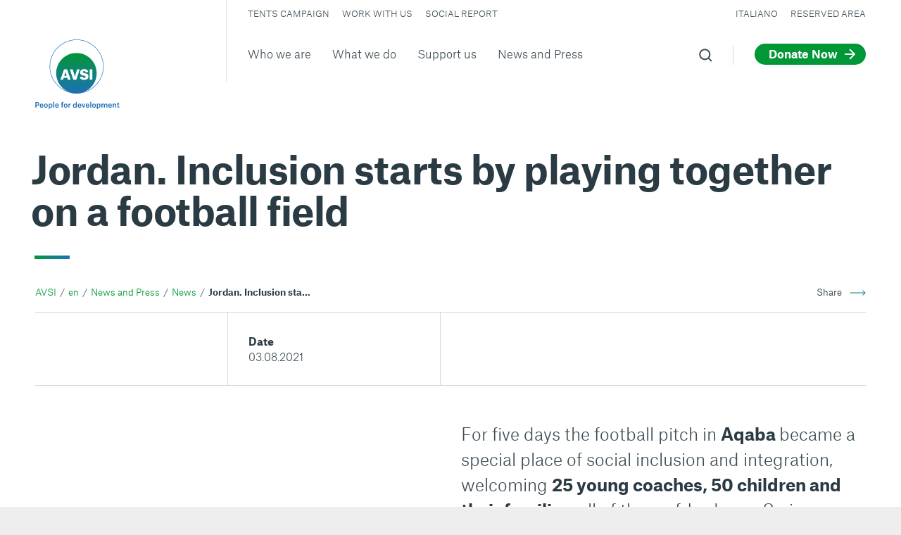

--- FILE ---
content_type: text/html; charset=utf-8
request_url: https://www.avsi.org/en/news-and-press/news/jordan-inclusion-starts-by-playing-together-on-a-football-field
body_size: 53319
content:
<!doctype html>
<html data-n-head-ssr lang="en" data-n-head="%7B%22lang%22:%7B%22ssr%22:%22en%22%7D%7D">
  <head >
    <title>Jordan. Inclusion starts by playing together on a football field | Fondazione Avsi</title><meta data-n-head="ssr" charset="utf-8"><meta data-n-head="ssr" name="viewport" content="width=device-width, initial-scale=1"><meta data-n-head="ssr" data-hid="theme-color" name="theme-color" content="#E2E2E2"><meta data-n-head="ssr" name="format-detection" content="telephone=no"><meta data-n-head="ssr" name="description" content="Jordan. Inclusion starts by playing together on a football field: scopri di più su questo argomento sul sito ufficiale di AVSI." data-hid="description"><meta data-n-head="ssr" name="robots" content="index, follow, max-snippet:-1, max-image-preview:large, max-video-preview:-1" data-hid="robots"><meta data-n-head="ssr" property="og:locale" content="en_US" data-hid="og:locale"><meta data-n-head="ssr" property="og:type" content="article" data-hid="og:type"><meta data-n-head="ssr" property="og:title" content="Jordan. Inclusion starts by playing together on a football field | Fondazione Avsi" data-hid="og:title"><meta data-n-head="ssr" property="og:description" content="Jordan. Inclusion starts by playing together on a football field: scopri di più su questo argomento sul sito ufficiale di AVSI." data-hid="og:description"><meta data-n-head="ssr" property="og:url" content="/en/news-and-press/news/jordan-inclusion-starts-by-playing-together-on-a-football-field" data-hid="og:url"><meta data-n-head="ssr" property="og:site_name" content="AVSI" data-hid="og:site_name"><meta data-n-head="ssr" property="article:published_time" content="2021-08-03T12:00:00+00:00" data-hid="article:published_time"><meta data-n-head="ssr" property="article:modified_time" content="2022-07-24T23:51:46+00:00" data-hid="article:modified_time"><meta data-n-head="ssr" property="og:image" content="https://back.avsi.org/uploads/cf0b91fd-7824-4dbf-aa2e-7628589134fd_large-1.jpg" data-hid="og:image"><meta data-n-head="ssr" property="og:image:width" content="1200" data-hid="og:image:width"><meta data-n-head="ssr" property="og:image:height" content="800" data-hid="og:image:height"><meta data-n-head="ssr" name="twitter:card" content="summary_large_image" data-hid="twitter:card"><meta data-n-head="ssr" name="twitter:image" content="https://back.avsi.org/uploads/cf0b91fd-7824-4dbf-aa2e-7628589134fd_large-1.jpg" data-hid="twitter:image"><link data-n-head="ssr" rel="preconnect" href="https://back.avsi.org"><link data-n-head="ssr" rel="dns-prefetch" href="https://back.avsi.org"><link data-n-head="ssr" rel="preconnect" href="https://www.googletagmanager.com"><link data-n-head="ssr" rel="dns-prefetch" href="https://www.googletagmanager.com"><link data-n-head="ssr" rel="icon" type="image/x-icon" href="/favicon.ico"><link data-n-head="ssr" rel="apple-touch-icon" sizes="180x180" href="/apple-touch-icon.png"><link data-n-head="ssr" rel="icon" type="image/png" sizes="32x32" href="/favicon-32x32.png"><link data-n-head="ssr" rel="icon" type="image/png" sizes="16x16" href="/favicon-16x16.png"><link data-n-head="ssr" rel="manifest" href="/site.webmanifest"><link data-n-head="ssr" rel="mask-icon" href="/safari-pinned-tab.svg" color="#005d9e"><link data-n-head="ssr" rel="canonical" href="https://www.avsi.org/en/news-and-press/news/jordan-inclusion-starts-by-playing-together-on-a-football-field" data-hid="canonical"><script data-n-head="ssr" data-hid="gtm-script">if(!window._gtm_init){window._gtm_init=1;(function(w,n,d,m,e,p){w[d]=(w[d]==1||n[d]=='yes'||n[d]==1||n[m]==1||(w[e]&&w[e][p]&&w[e][p]()))?1:0})(window,navigator,'doNotTrack','msDoNotTrack','external','msTrackingProtectionEnabled');(function(w,d,s,l,x,y){w[x]={};w._gtm_inject=function(i){if(w.doNotTrack||w[x][i])return;w[x][i]=1;w[l]=w[l]||[];w[l].push({'gtm.start':new Date().getTime(),event:'gtm.js'});var f=d.getElementsByTagName(s)[0],j=d.createElement(s);j.async=true;j.src='https://www.googletagmanager.com/gtm.js?id='+i;f.parentNode.insertBefore(j,f);};w[y]('GTM-5ZXP7LQ')})(window,document,'script','dataLayer','_gtm_ids','_gtm_inject')}</script><script data-n-head="ssr" type="application/ld+json">{"@context":"https://schema.org","@graph":[{"@type":"Organization","@id":"https://www.avsi.org/#organization","name":"AVSI","url":"https://www.avsi.org/","sameAs":[],"logo":{"@type":"ImageObject","@id":"https://www.avsi.org/#logo","inLanguage":"en-US","url":"https://back.avsi.org/uploads/AVSI_logo.png","width":"https://www.avsi.org3316","height":"https://www.avsi.org3416","caption":"AVSI"},"image":{"@id":"https://www.avsi.org/#logo"}},{"@type":"WebSite","@id":"https://www.avsi.org/#website","url":"https://www.avsi.org/","name":"AVSI","description":"People for development","publisher":{"@id":"https://www.avsi.org/#organization"},"potentialAction":[{"@type":"SearchAction","target":"https://www.avsi.org/?s={search_term_string}","query-input":"required name=search_term_string"}],"inLanguage":"en-US"},{"@type":"ImageObject","@id":"https://www.avsi.org/en/news-and-press/news/jordan-inclusion-starts-by-playing-together-on-a-football-field#primaryimage","inLanguage":"en-US","url":"https://back.avsi.org/uploads/cf0b91fd-7824-4dbf-aa2e-7628589134fd_large-1.jpg","width":"https://www.avsi.org1200","height":"https://www.avsi.org800"},{"@type":"WebPage","@id":"https://www.avsi.org/en/news-and-press/news/jordan-inclusion-starts-by-playing-together-on-a-football-field#webpage","url":"https://www.avsi.org/en/news-and-press/news/jordan-inclusion-starts-by-playing-together-on-a-football-field","name":"Jordan. Inclusion starts by playing together on a football field | Fondazione Avsi","isPartOf":{"@id":"https://www.avsi.org/#website"},"primaryImageOfPage":{"@id":"https://www.avsi.org/en/news-and-press/news/jordan-inclusion-starts-by-playing-together-on-a-football-field#primaryimage"},"datePublished":"2021-08-03T12:00:00+00:00","dateModified":"2022-07-24T23:51:46+00:00","description":"Jordan. Inclusion starts by playing together on a football field: scopri di più su questo argomento sul sito ufficiale di AVSI.","inLanguage":"en-US","potentialAction":[{"@type":"ReadAction","target":["https://www.avsi.org/en/news-and-press/news/jordan-inclusion-starts-by-playing-together-on-a-football-field"]}]},{"@type":"Article","@id":"https://back.avsi.org/en/news-and-press/news/jordan-inclusion-starts-by-playing-together-on-a-football-field#article","isPartOf":{"@id":"https://back.avsi.org/en/news-and-press/news/jordan-inclusion-starts-by-playing-together-on-a-football-field#webpage"},"author":{"@id":"https://back.avsi.org/#/schema/person/15b2c25a942bb5d1b0660347592be49b"},"headline":"Jordan. Inclusion starts by playing together on a football field","datePublished":"2021-08-03T12:00:00+00:00","dateModified":"2022-07-24T23:51:46+00:00","mainEntityOfPage":{"@id":"https://back.avsi.org/en/news-and-press/news/jordan-inclusion-starts-by-playing-together-on-a-football-field#webpage"},"commentCount":0,"publisher":{"@id":"https://back.avsi.org/#organization"},"image":{"@id":"https://back.avsi.org/en/news-and-press/news/jordan-inclusion-starts-by-playing-together-on-a-football-field#primaryimage"},"articleSection":"Non categorizzato","inLanguage":"en-US","potentialAction":[{"@type":"CommentAction","name":"Comment","target":["https://back.avsi.org/en/news-and-press/news/jordan-inclusion-starts-by-playing-together-on-a-football-field#respond"]}]},{"@type":"Person","@id":"https://back.avsi.org/#/schema/person/15b2c25a942bb5d1b0660347592be49b","name":"bluelabs","image":{"@type":"ImageObject","@id":"https://back.avsi.org/#personlogo","inLanguage":"en-US","url":"https://secure.gravatar.com/avatar/1f3cb4f8474c913796b91ccc3366f442?s=96&amp;d=mm&amp;r=g","caption":"bluelabs"}}]}</script><link rel="preload" href="/prod/_nuxt/1a3c1f1.js" as="script"><link rel="preload" href="/prod/_nuxt/c46ea5c.js" as="script"><link rel="preload" href="/prod/_nuxt/6d4a798.js" as="script"><link rel="preload" href="/prod/_nuxt/b2d3513.js" as="script"><link rel="preload" href="/prod/_nuxt/3e107cf.js" as="script"><link rel="preload" href="/prod/_nuxt/7c71d3e.js" as="script"><link rel="preload" href="/prod/_nuxt/0c9bba5.js" as="script"><link rel="preload" href="/prod/_nuxt/c2da84d.js" as="script"><link rel="preload" href="/prod/_nuxt/24ce09c.js" as="script"><link rel="preload" href="/prod/_nuxt/15d531f.js" as="script"><link rel="preload" href="/prod/_nuxt/4f0a3ec.js" as="script"><style data-vue-ssr-id="60f59206:0 7431511c:0 7e56e4e3:0 5a50b409:0 78050ffa:0 6d18c487:0 581842ee:0 28438f72:0 67ee6e67:0 199d4767:0 5147dd3e:0 0ad3037f:0 b634dcf8:0 faa81b0a:0 712d5b30:0 c02b4cfe:0 5faa2424:0 37cba8c2:0 1ae97d87:0 da184526:0">:root{--white:#fff;--black:#2b3b44;--black-2:rgba(43,59,68,0.9);--black-3:rgba(43,59,68,0.6);--bg:var(--white);--fg:var(--black-2);--hg:var(--black);--border-tr:rgba(43,59,68,0.15);--border:#dfe2e3;--border:#d5d8d9;--border-header:rgba(43,59,68,0.15);--border-input:rgba(43,59,68,0.3);--green:#009736;--green-lighter:#14ab4a;--green-hover:#00751e;--grey:#f6f6f6;--grey-2:#efefef;--blue:#1d71b8;--red:#bf2525;--color-1:#009736;--color-2:#1d71b8;--color-3:#d3af61;--color-3:#fccf6d;--color-4:#8482e0;--color-5:#0d5381;--color-6:#de925b;--color-7:#de5b5b;--color-8:#81d0e1;--color-9:#97deb3;--color-10:#bade97;--color-11:#d497de;--color-12:#84a4e3;--gradient:linear-gradient(90deg,var(--green),var(--blue));--gradient-2:linear-gradient(180deg,var(--green),var(--blue));--gradient-3:linear-gradient(90deg,var(--blue),var(--green));--gradient-4:linear-gradient(180deg,var(--blue),var(--green));--cta-bar-bg:var(--white);--cta-bar-blur:none;--twitter:#000;--facebook:#1da1f2;--wa:#128c7e}.adoption-path-image,.figures-image,.fundraising-image,.global-goals-image,.header-3,.hero:not(.hero-generic),.resources-image,.slides,.testimonials-image{--hg:var(--white);--facebook:var(--white);--twitter:var(--white);--wa:var(--white);--fg:hsla(0,0%,100%,0.8);--border:hsla(0,0%,100%,0.2);--border-header:hsla(0,0%,100%,0.2);--cta-bar-bg:rgba(0,0,0,0.5);--cta-bar-blur:blur(10px)}.hero .breadcrumbs{--green:var(--green-lighter);--fg:hsla(0,0%,100%,0.6)}.hero-generic .breadcrumbs{--green:#009736;--fg:rgba(0,0,0,0.6)}.hero-generic .breadcrumbs div{--hg:var(--white);--facebook:var(--white);--twitter:var(--white);--wa:var(--white)}.hero-generic-alt .breadcrumbs>ul{--hg:var(--white);--fg:hsla(0,0%,100%,0.8);--green:var(--green-lighter)}.hero-generic-alt .breadcrumbs div{--hg:var(--black);--twitter:#4868ab;--facebook:#1da1f2;--wa:#128c7e}.header .main-nav a,.header .menu-switch span,.header .search a{transition:color .6s cubic-bezier(.29,.86,.29,.86);transition:color .6s var(--easing)}.header .search svg path{fill:rgba(43,59,68,.9);fill:var(--black-2)}.header path.claim{transition:fill .6s cubic-bezier(.29,.86,.29,.86);transition:fill .6s var(--easing)}.header .menu-switch:after{border-right:1px solid #d5d8d9;border-right:1px solid var(--border);transition:border-right .6s cubic-bezier(.29,.86,.29,.86);transition:border-right .6s var(--easing)}.header-3 .main-nav a,.header-3 .menu-switch span,.header-3 .search a{color:#fff;color:var(--white)}.header-3 .search svg path{fill:#fff;fill:var(--white)}.header-3 .menu-switch span:after,.header-3 .menu-switch span:before{background-color:#fff;background-color:var(--white)}.header-3 .menu-switch:after{border-right:1px solid #d5d8d9;border-right:1px solid var(--border)}.header-menu .menu-switch span,.header-mini .menu-switch span{color:#2b3b44;color:var(--black)}.header-menu .menu-switch span:after,.header-menu .menu-switch span:before,.header-mini .menu-switch span:after,.header-mini .menu-switch span:before{background-color:#2b3b44;background-color:var(--black)}.header-menu .menu-switch:after,.header-mini .menu-switch:after{border-right:1px solid #dfe2e3;transition:border-right .6s cubic-bezier(.29,.86,.29,.86);transition:border-right .6s var(--easing)}.header-mini{--border:rgba(43,59,68,0.15);--border-header:rgba(43,59,68,0.15)}.header-mini .main-nav a,.header-mini .menu-switch a,.header-mini .search a{color:rgba(43,59,68,.9);color:var(--black-2)}.header-mini .search svg path{fill:rgba(43,59,68,.9);fill:var(--black-2)}body{background-color:#eee}.site{background-color:#fff;background-color:var(--bg)}.h1,.h2,.num,h1,h2,h3,h4,h5,h6,strong{color:#2b3b44;color:var(--hg)}:root{--easing:cubic-bezier(0.290,0.860,0.290,0.860);--power0EaseNone:cubic-bezier(0.250,0.250,0.750,0.750);--power1EaseIn:cubic-bezier(0.550,0.085,0.680,0.530);--power1EaseOut:cubic-bezier(0.250,0.460,0.450,0.940);--power1EaseInOut:cubic-bezier(0.455,0.030,0.515,0.955);--power2EaseIn:cubic-bezier(0.550,0.055,0.675,0.190);--power2EaseOut:cubic-bezier(0.215,0.610,0.355,1.000);--power2EaseInOut:cubic-bezier(0.645,0.045,0.355,1.000);--power3EaseIn:cubic-bezier(0.895,0.030,0.685,0.220);--power3EaseOut:cubic-bezier(0.165,0.840,0.440,1.000);--power3EaseInOut:cubic-bezier(0.770,0.000,0.175,1.000);--power4EaseIn:cubic-bezier(0.755,0.050,0.855,0.060);--power4EaseOut:cubic-bezier(0.230,1.000,0.320,1.000);--power4EaseInOut:cubic-bezier(0.860,0.000,0.070,1.000);--circEaseIn:cubic-bezier(0.600,0.040,0.980,0.335);--circEaseOut:cubic-bezier(0.075,0.820,0.165,1.000);--circEaseInOut:cubic-bezier(0.785,0.135,0.150,0.860);--expoEaseIn:cubic-bezier(0.950,0.050,0.795,0.035);--expoEaseOut:cubic-bezier(0.190,1.000,0.220,1.000);--expoEaseInOut:cubic-bezier(1.000,0.000,0.000,1.000);--sineEaseIn:cubic-bezier(0.470,0.000,0.745,0.715);--sineEaseOut:cubic-bezier(0.390,0.575,0.565,1.000);--sineEaseInOut:cubic-bezier(0.445,0.050,0.550,0.950)}*,:after,:before{box-sizing:border-box;margin:0;padding:0}h1,h2,h3,h4,h5,h6{font-size:inherit;font-weight:inherit}strong{font-weight:400}ol,ul{list-style:none}audio,canvas,embed,iframe,img,object,svg,video{display:block;border:none}fieldset{border:none}.google-map *{border-style:none}a{text-decoration:none;color:inherit}em{font-style:normal}th{font-weight:400}input[type=email],input[type=number],input[type=password],input[type=tel],input[type=text],textarea{border:none;outline:none;background-color:transparent;border-radius:0}input:-webkit-autofill,input:-webkit-autofill:active,input:-webkit-autofill:focus,input:-webkit-autofill:hover,select:-webkit-autofill{-webkit-box-shadow:0 0 0 30px #f0f0f0 inset!important;padding-left:10px!important}button[type=submit]{background-color:transparent;border:none;font-weight:700;text-align:right}.border{position:relative;margin-bottom:50px}@media(min-width:1260px){.border{margin-bottom:60px}}.border:after{content:"";position:absolute;width:50px;height:3px;background:linear-gradient(90deg,#009736,#1d71b8);background:var(--gradient);left:0;bottom:-22px}@media(min-width:1260px){.border:after{height:5px;left:3px;bottom:-32px}}.cta .copy,.cta .view-video,.cta .whatsapp,.cta a{position:relative;padding-right:42px}@media(min-width:1260px){.cta .copy,.cta .view-video,.cta .whatsapp,.cta a{padding-right:45px}}.cta .copy:after,.cta .view-video:after,.cta .whatsapp:after,.cta a:after{content:"";position:absolute;right:0;top:50%;width:30px;height:30px;margin-top:-15px;border-radius:30px;background:#009736 no-repeat url([data-uri]) 50%;background:var(--green) no-repeat var(--cta-image) 50%;transition:transform .6s cubic-bezier(.29,.86,.29,.86);transition:transform .6s var(--easing)}.cta .copy:hover:after,.cta .view-video:hover:after,.cta .whatsapp:hover:after,.cta a:hover:after{transform:scale(1.2)}.cta .copy,.cta .view-video,.cta .whatsapp{-webkit-user-select:none;-moz-user-select:none;-ms-user-select:none;user-select:none;cursor:pointer;--cta-image:url(/prod/_nuxt/img/copy.c6138c6.svg)}.cta .whatsapp{--cta-image:url(/prod/_nuxt/img/whatsapp.d0b6b87.svg)}.cta .view-video{--cta-image:url([data-uri]);background-size:14px}@media(min-width:1260px){.cta .view-video{background-size:20px}}.cta--heart{--cta-image:url([data-uri])}.intro{font-size:18px}@media(min-width:1260px){.intro{font-size:24px;line-height:1.4}}.intro-alt{font-size:22px;line-height:1.3;max-width:720px}@media(min-width:1260px){.intro-alt{font-size:36px;line-height:1.3;max-width:1060px}}.overlay{content:"";position:absolute;left:0;top:0;bottom:0;right:0;background:linear-gradient(0deg,rgba(0,0,0,.8),transparent 40%),linear-gradient(180deg,rgba(0,0,0,.8),transparent 35%)}.overlay-internal{background:linear-gradient(0deg,rgba(0,0,0,.8),transparent 40%)}.overlay-slide{background:linear-gradient(0deg,rgba(0,0,0,.8),transparent 55%),linear-gradient(180deg,rgba(0,0,0,.8),transparent 25%)}.overlay-reverse{background:linear-gradient(0deg,rgba(0,0,0,.8),transparent 35%)}.overlay-title{background:linear-gradient(0deg,rgba(0,0,0,.8),transparent 40%),linear-gradient(-90deg,rgba(0,0,0,.8),transparent 50%),linear-gradient(180deg,rgba(0,0,0,.8),transparent 35%)}.grecaptcha-badge{opacity:0;pointer-events:none;z-index:20}.grecaptcha-badge.is-visible{opacity:1;pointer-events:all}@font-face{font-family:"Sans";src:url(/prod/_nuxt/fonts/AtlasGrotesk-Light-Web.a9035d7.woff2) format("woff2");font-weight:400;font-style:normal;font-display:swap}@font-face{font-family:"Sans";src:url(/prod/_nuxt/fonts/AtlasGrotesk-LightItalic-Web.b7a5a0c.woff2) format("woff2");font-weight:400;font-style:italic;font-display:swap}@font-face{font-family:"Sans";src:url(/prod/_nuxt/fonts/AtlasGrotesk-Bold-Web.23bdf39.woff2) format("woff2");font-weight:700;font-style:normal;font-display:swap}:root{--sans:"Sans",-apple-system,BlinkMacSystemFont,"Segoe UI",Roboto,"Helvetica Neue",Arial,sans-serif}body,button,input,select,textarea{-ms-text-size-adjust:100%;-webkit-text-size-adjust:100%;font-family:"Sans",-apple-system,BlinkMacSystemFont,"Segoe UI",Roboto,"Helvetica Neue",Arial,sans-serif;font-family:var(--sans);line-height:1.5;font-size:14px;color:rgba(43,59,68,.9);color:var(--fg);-webkit-font-smoothing:subpixel-antialiased}@media(min-width:800px){body,button,input,select,textarea{-moz-osx-font-smoothing:grayscale;-webkit-font-smoothing:antialiased}}@media(min-width:1260px){body,button,input,select,textarea{font-size:16px}}button,input,select,textarea{font-size:16px}.footer{font-size:14px}.secondary-nav{font-size:12px;text-transform:uppercase}.num,h1,h2,h3,h4,h5,h6,strong{font-weight:700}.h1,h1{font-size:32px;letter-spacing:-.5px;line-height:1.2;margin-bottom:25px;position:relative}@media(min-width:1260px){.h1,h1{left:-6px;font-size:54px;line-height:1.1;margin-bottom:40px}}@media(min-width:1440px){.h1,h1{font-size:60px}}@media(min-width:1260px){.campagna-tende>.hero .h1,.campagna-tende>.hero h1,.generic-news>.hero .h1,.generic-news>.hero h1,.news-and-press>.hero .h1,.news-and-press>.hero h1{left:-3px;letter-spacing:-1px;line-height:1.2;margin-bottom:40px;font-size:42px}}@media(min-width:1440px){.campagna-tende>.hero .h1,.campagna-tende>.hero h1,.generic-news>.hero .h1,.generic-news>.hero h1,.news-and-press>.hero .h1,.news-and-press>.hero h1{font-size:48px}}@media(min-width:1260px){.generic-news>.hero .h1,.generic-news>.hero h1,.news-and-press>.hero .h1,.news-and-press>.hero h1{max-width:650px}}.campagna-tende>.hero .h1:after,.campagna-tende>.hero h1:after{display:none}.content-job .h1,.content-job h1{max-width:1200px}.h1:after,h1:after{content:"";position:absolute;width:50px;height:3px;background:linear-gradient(90deg,#009736,#1d71b8);background:var(--gradient);left:0;bottom:-25px}@media(min-width:1260px){.h1:after,h1:after{left:5px;bottom:-40px;height:5px}}.h1-right,h1-right{text-align:right}.h1-right:after,h1-right:after{left:auto;right:0}.h2,h2{font-size:30px;line-height:1.3}@media(min-width:1260px){.h2,h2{letter-spacing:-.6px;line-height:1.15;font-size:42px}}@media(min-width:1440px){.h2,h2{font-size:48px}}.form[name=form_ecb23cd6] h2,.h3,h3{font-size:24px;line-height:1.4}@media(min-width:1260px){.form[name=form_ecb23cd6] h2,.h3,h3{font-size:36px;line-height:1.35;letter-spacing:-.2px;margin-bottom:10px}}.h4,h4{font-size:18px}@media(min-width:1260px){.h4,h4{font-size:24px;letter-spacing:-.1px;line-height:1.4}}.h5,h5{font-size:18px;font-weight:700;line-height:1.35}@media(min-width:1260px){.h5,h5{font-size:19px}}.form[name=form_ecb23cd6] h4,.h6,h6{font-size:14px}@media(min-width:1260px){.form[name=form_ecb23cd6] h4,.h6,h6{font-size:16px}}.small-caps,th{letter-spacing:1px;text-transform:uppercase;margin-bottom:10px;font-size:11px}@media(min-width:1260px){.small-caps,th{font-size:12px}}th{margin-bottom:0}.num{font-size:36px}@media(min-width:1260px){.num{font-size:72px;line-height:1}}.blocks hr{border:none;border-top:1px solid #d5d8d9;border-top:1px solid var(--border);padding-bottom:0}@media(min-width:800px){.blocks hr{padding-bottom:20px}}@media(min-width:800px){.blocks{display:grid;grid-template-columns:repeat(12,minmax(10px,1fr));grid-column-gap:20px;-moz-column-gap:20px;column-gap:20px;grid-column-gap:var(--gutter);-moz-column-gap:var(--gutter);column-gap:var(--gutter);grid-row-gap:0;row-gap:0;grid-auto-flow:column}}@media(min-width:800px){.appointments .blocks,.meetings .blocks{display:block}}.appointments .blocks>.block-core-heading p,.appointments .blocks>.block-core-heading ul,.appointments .blocks>.block-core-list p,.appointments .blocks>.block-core-list ul,.appointments .blocks>.block-core-paragraph p,.appointments .blocks>.block-core-paragraph ul,.meetings .blocks>.block-core-heading p,.meetings .blocks>.block-core-heading ul,.meetings .blocks>.block-core-list p,.meetings .blocks>.block-core-list ul,.meetings .blocks>.block-core-paragraph p,.meetings .blocks>.block-core-paragraph ul{max-width:450px}.appointments .blocks>.block-core-paragraph:first-child p,.meetings .blocks>.block-core-paragraph:first-child p{max-width:640px}@media(min-width:800px){.blocks>*{grid-column:1/13}}.blocks .block-acf-fundraiser-goal+.block-core-paragraph:nth-child(2),.blocks .block-core-paragraph:first-child,.blocks .locations+.block-core-paragraph:nth-child(2),.blocks .tender-info+.block-core-paragraph:nth-child(2){font-size:18px}@media(min-width:1260px){.blocks .block-acf-fundraiser-goal+.block-core-paragraph:nth-child(2),.blocks .block-core-paragraph:first-child,.blocks .locations+.block-core-paragraph:nth-child(2),.blocks .tender-info+.block-core-paragraph:nth-child(2){font-size:24px}}.blocks .block-acf-support+.block-core-heading,.blocks .block-acf-support+.block-core-list,.blocks .block-acf-support+.block-core-paragraph{margin-top:30px}@media(min-width:1260px){.blocks .block-acf-support+.block-core-heading,.blocks .block-acf-support+.block-core-list,.blocks .block-acf-support+.block-core-paragraph{margin-top:50px}}.blocks .block-core-heading,.blocks .block-core-list,.blocks .block-core-paragraph{margin-bottom:1em}.block-acf-support+.blocks .block-core-heading,.block-acf-support+.blocks .block-core-list,.block-acf-support+.blocks .block-core-paragraph{background:#ff0}.blocks .block-core-heading a,.blocks .block-core-list a,.blocks .block-core-paragraph a{text-decoration:underline;color:#009736;color:var(--green)}.blocks .block-core-heading p,.blocks .block-core-heading ul,.blocks .block-core-list p,.blocks .block-core-list ul,.blocks .block-core-paragraph p,.blocks .block-core-paragraph ul{max-width:640px}@media(min-width:800px){.blocks .block-core-heading,.blocks .block-core-list,.blocks .block-core-paragraph{grid-column:7/13}}.blocks .block-core-heading:last-child,.blocks .block-core-list:last-child,.blocks .block-core-paragraph:last-child{margin-bottom:3em}@media(min-width:1260px){.blocks .block-core-heading:last-child,.blocks .block-core-list:last-child,.blocks .block-core-paragraph:last-child{margin-bottom:4em}}.blocks .block-core-heading ol,.blocks .block-core-heading ul,.blocks .block-core-list ol,.blocks .block-core-list ul,.blocks .block-core-paragraph ol,.blocks .block-core-paragraph ul{padding:10px 0 0;position:relative}.blocks .block-core-heading ol li,.blocks .block-core-heading ul li,.blocks .block-core-list ol li,.blocks .block-core-list ul li,.blocks .block-core-paragraph ol li,.blocks .block-core-paragraph ul li{position:relative;padding-left:35px}.blocks .block-core-heading ol li:before,.blocks .block-core-heading ul li:before,.blocks .block-core-list ol li:before,.blocks .block-core-list ul li:before,.blocks .block-core-paragraph ol li:before,.blocks .block-core-paragraph ul li:before{content:"";position:absolute}.blocks .block-core-heading ul li,.blocks .block-core-list ul li,.blocks .block-core-paragraph ul li{counter-increment:lt}.blocks .block-core-heading ul li:before,.blocks .block-core-list ul li:before,.blocks .block-core-paragraph ul li:before{width:5px;height:5px;border-radius:10px;background:#009736;background:var(--green);left:10px;top:14px;margin-top:-2px}.blocks .block-core-heading ol li,.blocks .block-core-list ol li,.blocks .block-core-paragraph ol li{counter-increment:lt}.blocks .block-core-heading ol li:before,.blocks .block-core-list ol li:before,.blocks .block-core-paragraph ol li:before{content:counter(lt) ". ";left:8px}.blocks .block-core-heading{margin-top:2em}.blocks .block-core-heading .h2,.blocks .block-core-heading h2{font-size:18px;line-height:1.4;max-width:320px;color:#009736;color:var(--green)}@media(min-width:1260px){.blocks .block-core-heading .h2,.blocks .block-core-heading h2{font-size:24px;letter-spacing:0;line-height:1.4}}.blocks .block-core-heading h3{font-size:16px}@media(min-width:1260px){.blocks .block-core-heading h3{font-size:20px}}.blocks .block-core-heading h4{font-size:15px}@media(min-width:1260px){.blocks .block-core-heading h4{font-size:18px}}.blocks .block-core-image{margin:2em 0}@media(min-width:800px){.blocks .block-core-image{margin:2.5em 0}}@media(min-width:800px){.blocks .block-core-image>div{display:grid;grid-template-columns:repeat(2,minmax(10px,1fr));grid-column-gap:20px;-moz-column-gap:20px;column-gap:20px;grid-column-gap:var(--gutter);-moz-column-gap:var(--gutter);column-gap:var(--gutter);grid-row-gap:0;row-gap:0}}.blocks .block-core-image>div>.wp-block-image{display:grid}@media(min-width:800px){.blocks .block-core-image>div>*{grid-column:2/3}}.blocks .block-core-image img{max-width:100%;height:auto}.blocks .block-core-image figcaption{margin-top:10px;letter-spacing:1px;text-transform:uppercase;margin-bottom:10px;font-size:11px}@media(min-width:1260px){.blocks .block-core-image figcaption{font-size:12px}}.blocks .block-core-image .aligncenter{margin:0 auto}.blocks .block-core-html{margin:2em 0}@media(min-width:800px){.blocks .block-core-html{margin:2.5em 0;grid-column:7/13}}.blocks .block-core-html>*{width:100%!important}.content-job .blocks .block-core-paragraph:first-child{font-size:16px}@media(min-width:1260px){.content-job .blocks .block-core-paragraph:first-child{font-size:22px}}.content-job .blocks .block-core-heading:last-child,.content-job .blocks .block-core-list:last-child,.content-job .blocks .block-core-paragraph:last-child{margin-bottom:1em}@media(min-width:1260px){.content-job .blocks .block-core-heading:last-child,.content-job .blocks .block-core-list:last-child,.content-job .blocks .block-core-paragraph:last-child{margin-bottom:2em}}:root{--padding:20px;--padding-top:120px;--padding-bottom:80px;--gutter:20px;--offset-admin:0;--max-width:1680px;--neg:-1;scroll-padding-top:40px;--cta-image:url([data-uri])}@media(min-width:1260px){:root{--padding:50px;--padding-top:210px;--gutter:30px;scroll-padding-top:80px}}@media(min-width:1440px){:root{--padding:60px;--gutter:40px}}@media(min-width:1260px){.cinque-per-mille{scroll-padding-top:190px}}body,html{height:-webkit-fill-available}body{overflow-y:scroll}.site{min-height:100vh;display:flex;flex-direction:column;position:relative}.main,.site{margin:0 auto}.main{flex-grow:1;width:100%}.footer,.header,.site{max-width:1680px;max-width:var(--max-width)}.content,.footer,.header{padding:20px;padding:var(--padding)}.content{padding-top:120px;padding-top:var(--padding-top);padding-bottom:0}.products-layout .content{--padding-top:95px}@media(min-width:1260px){.products-layout .content{--padding-top:133px}}.block{border-top:1px solid #d5d8d9;border-top:1px solid var(--border);padding-top:30px;padding-bottom:40px}@media(min-width:1260px){.block{padding-top:50px;padding-bottom:70px}}.block-full{margin-left:-20px;margin-left:calc(var(--padding)*var(--neg));margin-right:-20px;margin-right:calc(var(--padding)*var(--neg));padding:20px;padding:var(--padding)}.block-no{padding:0}.block-nobr{border-top:none}.block-notp{padding-top:0}@media(min-width:1260px){.block-notp{padding-top:0}}.block-nobt{padding-bottom:0}@media(min-width:1260px){.block-nobt{padding-bottom:0}}.fade-enter-active,.fade-leave-active{transition:opacity .4s cubic-bezier(.29,.86,.29,.86);transition:opacity .4s var(--easing)}.fade-enter,.fade-leave-to{opacity:0}.step-enter-active,.step-leave-active{transition:transform 1s cubic-bezier(.29,.86,.29,.86),opacity 1s cubic-bezier(.29,.86,.29,.86);transition:transform 1s var(--easing),opacity 1s var(--easing)}.step-enter,.step-leave-to{opacity:0}.step-enter-active{position:absolute;top:0}::-webkit-scrollbar{width:10px;height:8px;background:rgba(0,0,0,.1)}::-webkit-scrollbar-track{-webkit-box-shadow:inset 0 0 0 #000;border-radius:10px;background:transparent}::-webkit-scrollbar-thumb{border-radius:10px;background:rgba(0,0,0,.3)}.modal ::-webkit-scrollbar{width:7px;border-radius:10px}.__nuxt-error-page{z-index:50}.profile-main__title{margin-bottom:10px;font-size:18px;font-weight:700;line-height:1.3;letter-spacing:-.01em}@media(min-width:800px){.profile-main__title{font-size:36px}}.sr-only{border:0!important;clip:rect(1px,1px,1px,1px)!important;-webkit-clip-path:inset(50%)!important;clip-path:inset(50%)!important;height:1px!important;margin:-1px!important;overflow:hidden!important;padding:0!important;position:absolute!important;width:1px!important;white-space:nowrap!important}.sr-only:active,.sr-only:focus{clip:auto!important;-webkit-clip-path:none!important;clip-path:none!important;height:auto!important;margin:auto!important;overflow:visible!important;width:auto!important;white-space:normal!important}.form-builder{border-top:1px solid #d5d8d9;border-top:1px solid var(--border);padding-top:30px;margin-bottom:50px;position:relative}@media(min-width:800px){.appointments .form-builder,.meetings .form-builder{grid-column:1/3}}@media(min-width:1260px){.form-builder{padding-top:50px;margin-bottom:50px}}.form-builder .form__heading{margin-top:30px}@media(min-width:1260px){.form-builder .form__heading{margin-top:50px;grid-column:1/7}}.form-builder .form__heading h2{font-size:18px;margin-bottom:20px}@media(min-width:1260px){.form-builder .form__heading h2{font-size:24px;letter-spacing:-.1px;line-height:1.4}}.content-sign-in .form-builder,.profile .form-builder{padding-top:0;border-top:none}@media(min-width:1260px){.content-sign-in .form-builder,.profile .form-builder{padding-top:0}}@media(min-width:1260px){.content-sign-in .form-builder .form--nested,.profile .form-builder .form--nested{margin-left:0;padding-left:0}}.content-sign-in .form-builder .form-builder__wrapper>h3,.content-sign-in .form-builder .form-builder__wrapper>p,.profile .form-builder .form-builder__wrapper>h3,.profile .form-builder .form-builder__wrapper>p{max-width:460px}@media(min-width:1260px){.content-sign-in .form-builder .form-builder__wrapper>h3,.content-sign-in .form-builder .form-builder__wrapper>p,.profile .form-builder .form-builder__wrapper>h3,.profile .form-builder .form-builder__wrapper>p{margin-left:0;padding-left:0}}.form-builder .form-builder__wrapper>h3,.form-builder .form-builder__wrapper>p{max-width:460px}@media(min-width:1260px){.form-builder .form-builder__wrapper>h3,.form-builder .form-builder__wrapper>p{margin-left:50%;padding-left:10px;padding-left:calc(var(--gutter)/2)}}.form-builder .form-builder__wrapper>h3{margin-bottom:10px}@media(min-width:1260px){.form-builder .form-builder__wrapper>h3{position:relative;left:-2px;margin-bottom:20px}}.form-builder .form-builder__wrapper>p{margin-bottom:15px}@media(min-width:1260px){.form-builder .form-builder__wrapper>p{margin-bottom:30px}}@media(min-width:800px){.form-builder form>.form__grid{max-width:none;display:grid;grid-template-columns:repeat(6,minmax(10px,1fr));grid-column-gap:20px;-moz-column-gap:20px;column-gap:20px;grid-column-gap:var(--gutter);-moz-column-gap:var(--gutter);column-gap:var(--gutter);grid-row-gap:0;row-gap:0}}@media(min-width:1260px){.form-builder form>.form__grid{max-width:700px}}@media(min-width:1260px){.form-builder form .form--nested{margin-left:50%;padding-left:10px;padding-left:calc(var(--gutter)/2)}}.form-builder form .form--nested .form__field{margin-bottom:10px}@media(min-width:1260px){.form-builder form .form--nested .form__field{margin-bottom:20px}}.form-builder form .form--nested .form__field label,.form-builder form .form--nested .form__field legend{color:#2b3b44;color:var(--hg);font-weight:700}.form-builder form .form--nested .form__field input[type=date],.form-builder form .form--nested .form__field input[type=email],.form-builder form .form--nested .form__field input[type=file],.form-builder form .form--nested .form__field input[type=number],.form-builder form .form--nested .form__field input[type=password],.form-builder form .form--nested .form__field input[type=tel],.form-builder form .form--nested .form__field input[type=text],.form-builder form .form--nested .form__field label,.form-builder form .form--nested .form__field select,.form-builder form .form--nested .form__field textarea{display:block;width:100%}.form-builder form .form--nested .form__field input[type=date],.form-builder form .form--nested .form__field input[type=email],.form-builder form .form--nested .form__field input[type=file],.form-builder form .form--nested .form__field input[type=number],.form-builder form .form--nested .form__field input[type=password],.form-builder form .form--nested .form__field input[type=tel],.form-builder form .form--nested .form__field input[type=text],.form-builder form .form--nested .form__field select,.form-builder form .form--nested .form__field textarea{border:none;border-bottom:1px solid rgba(43,59,68,.3);border-bottom:1px solid var(--border-input);transition:border .6s cubic-bezier(.29,.86,.29,.86);transition:border .6s var(--easing);padding:8px 0 12px;color:#2b3b44;color:var(--hg)}.form-builder form .form--nested .form__field input[type=date]:focus,.form-builder form .form--nested .form__field input[type=email]:focus,.form-builder form .form--nested .form__field input[type=file]:focus,.form-builder form .form--nested .form__field input[type=number]:focus,.form-builder form .form--nested .form__field input[type=password]:focus,.form-builder form .form--nested .form__field input[type=tel]:focus,.form-builder form .form--nested .form__field input[type=text]:focus,.form-builder form .form--nested .form__field select:focus,.form-builder form .form--nested .form__field textarea:focus{border-color:#009736;border-color:var(--green)}.form-builder form .form--nested .form__field input[type=date][readonly],.form-builder form .form--nested .form__field input[type=email][readonly],.form-builder form .form--nested .form__field input[type=file][readonly],.form-builder form .form--nested .form__field input[type=number][readonly],.form-builder form .form--nested .form__field input[type=password][readonly],.form-builder form .form--nested .form__field input[type=tel][readonly],.form-builder form .form--nested .form__field input[type=text][readonly],.form-builder form .form--nested .form__field select[readonly],.form-builder form .form--nested .form__field textarea[readonly]{opacity:.5;cursor:not-allowed}.form-builder form .form--nested .form__field input[type=date]::-webkit-input-placeholder,.form-builder form .form--nested .form__field input[type=email]::-webkit-input-placeholder,.form-builder form .form--nested .form__field input[type=file]::-webkit-input-placeholder,.form-builder form .form--nested .form__field input[type=number]::-webkit-input-placeholder,.form-builder form .form--nested .form__field input[type=password]::-webkit-input-placeholder,.form-builder form .form--nested .form__field input[type=tel]::-webkit-input-placeholder,.form-builder form .form--nested .form__field input[type=text]::-webkit-input-placeholder,.form-builder form .form--nested .form__field select::-webkit-input-placeholder,.form-builder form .form--nested .form__field textarea::-webkit-input-placeholder{-webkit-transition:opacity .6s cubic-bezier(.29,.86,.29,.86);transition:opacity .6s cubic-bezier(.29,.86,.29,.86);-webkit-transition:opacity .6s var(--easing);transition:opacity .6s var(--easing);opacity:.5;color:#2b3b44;color:var(--hg)}.form-builder form .form--nested .form__field input[type=date]:-moz-placeholder,.form-builder form .form--nested .form__field input[type=date]::-moz-placeholder,.form-builder form .form--nested .form__field input[type=email]:-moz-placeholder,.form-builder form .form--nested .form__field input[type=email]::-moz-placeholder,.form-builder form .form--nested .form__field input[type=file]:-moz-placeholder,.form-builder form .form--nested .form__field input[type=file]::-moz-placeholder,.form-builder form .form--nested .form__field input[type=number]:-moz-placeholder,.form-builder form .form--nested .form__field input[type=number]::-moz-placeholder,.form-builder form .form--nested .form__field input[type=password]:-moz-placeholder,.form-builder form .form--nested .form__field input[type=password]::-moz-placeholder,.form-builder form .form--nested .form__field input[type=tel]:-moz-placeholder,.form-builder form .form--nested .form__field input[type=tel]::-moz-placeholder,.form-builder form .form--nested .form__field input[type=text]:-moz-placeholder,.form-builder form .form--nested .form__field input[type=text]::-moz-placeholder,.form-builder form .form--nested .form__field select:-moz-placeholder,.form-builder form .form--nested .form__field select::-moz-placeholder,.form-builder form .form--nested .form__field textarea:-moz-placeholder,.form-builder form .form--nested .form__field textarea::-moz-placeholder{-moz-transition:opacity .6s cubic-bezier(.29,.86,.29,.86);transition:opacity .6s cubic-bezier(.29,.86,.29,.86);-moz-transition:opacity .6s var(--easing);transition:opacity .6s var(--easing);opacity:.5;color:#2b3b44;color:var(--hg)}.form-builder form .form--nested .form__field input[type=date]:-ms-input-placeholder,.form-builder form .form--nested .form__field input[type=email]:-ms-input-placeholder,.form-builder form .form--nested .form__field input[type=file]:-ms-input-placeholder,.form-builder form .form--nested .form__field input[type=number]:-ms-input-placeholder,.form-builder form .form--nested .form__field input[type=password]:-ms-input-placeholder,.form-builder form .form--nested .form__field input[type=tel]:-ms-input-placeholder,.form-builder form .form--nested .form__field input[type=text]:-ms-input-placeholder,.form-builder form .form--nested .form__field select:-ms-input-placeholder,.form-builder form .form--nested .form__field textarea:-ms-input-placeholder{-ms-transition:opacity .6s cubic-bezier(.29,.86,.29,.86);transition:opacity .6s cubic-bezier(.29,.86,.29,.86);-ms-transition:opacity .6s var(--easing);transition:opacity .6s var(--easing);opacity:.5;color:#2b3b44;color:var(--hg)}.form-builder form .form--nested .form__field select{-webkit-appearance:none;-moz-appearance:none;appearance:none;outline:none;background-color:transparent;color:#009736;color:var(--green);font-weight:700}.form-builder form .form--nested .form__field textarea{height:50px}.form-builder form .form--nested .form__field input[type=file]{-webkit-appearance:none}.form-builder form .form--nested .form__field input[type=file]::-webkit-file-upload-button{visibility:hidden}.form-builder form .form--nested .form__field input[type=file]:before{content:"Select some files";display:inline-block;background:#009736;background:var(--green);color:#fff;color:var(--white);border:none;border-radius:30px;padding:2px 8px;outline:none;white-space:nowrap;-webkit-user-select:none;cursor:pointer;font-size:14px;transition:background .6s cubic-bezier(.29,.86,.29,.86);transition:background .6s var(--easing)}.form-builder form .form--nested .form__field input[type=file]:hover:before{background:#00751e;background:var(--green-hover)}.form-builder form .form--nested .form__field .file-upload__text{display:none}.form-builder form .form--nested .form__agreements__info__description{margin-bottom:10px}@media(min-width:1260px){.form-builder form .form--nested .form__agreements__info__description{margin-bottom:12px}}.form-builder form .form--nested .form__agreements__agreement{margin-bottom:10px}@media(min-width:1260px){.form-builder form .form--nested .form__agreements__agreement{margin-bottom:10px;max-width:340px}}.profile .form-builder form .form--nested .form__agreements__agreement{margin-bottom:20px}@media(min-width:800px){.profile .form-builder form .form--nested .form__agreements__agreement{max-width:none}}.form-builder form .form--nested .form__agreements__agreement label{font-weight:400}.form-builder form .form--nested .form-builder__component--radio{border-bottom:1px solid rgba(43,59,68,.3);border-bottom:1px solid var(--border-input);margin-bottom:15px}@media(min-width:800px){.form-builder form .form--nested .form-builder__component--radio{grid-column:span 6}}@media(min-width:1260px){.form-builder form .form--nested .form-builder__component--radio{margin-bottom:20px}}.form-builder form .form--nested .form-builder__component--radio .form__field{margin-bottom:5px}@media(min-width:1260px){.form-builder form .form--nested .form-builder__component--radio .form__field{margin-bottom:5px}}.form-builder form .form--nested .form-builder__component--radio legend{font-weight:700;color:#2b3b44;color:var(--hg)}.form-builder form .form--nested .form-builder__component--radio .form__radio{margin-right:40px;display:inline-block;padding:12px 0 12px 30px;position:relative;width:auto}.form-builder form .form--nested .form-builder__component--radio .form__radio span{font-weight:400}.form-builder form .form--nested .form-builder__component--radio .form__radio input[type=radio]{opacity:.1}.form-builder form .form--nested .form-builder__component--radio .form__radio input[type=radio],.form-builder form .form--nested .form-builder__component--radio .form__radio input[type=radio]+.sign{width:21px;height:21px;border-radius:50%;position:absolute;left:0;margin-top:2px}.form-builder form .form--nested .form-builder__component--radio .form__radio input[type=radio]+.sign{display:inline-block;border:1px solid rgba(43,59,68,.3);border:1px solid var(--border-input);transition:border .6s cubic-bezier(.29,.86,.29,.86),background-color .6s cubic-bezier(.29,.86,.29,.86);transition:border .6s var(--easing),background-color .6s var(--easing)}.form-builder form .form--nested .form-builder__component--radio .form__radio input[type=radio]+.sign:after{content:"";position:absolute;width:9px;height:9px;top:5px;left:5px;border-radius:50%;transform:scale(0);background-color:#fff;background-color:var(--white);transition:transform .6s cubic-bezier(.29,.86,.29,.86);transition:transform .6s var(--easing)}.form-builder form .form--nested .form-builder__component--radio .form__radio input[type=radio]:checked+.sign{background-color:#009736;background-color:var(--green);border:1px solid #009736;border:1px solid var(--green)}.form-builder form .form--nested .form-builder__component--radio .form__radio input[type=radio]:checked+.sign:after{transform:scale(1)}.form-builder form #register-user_password+.field-error-message{bottom:unset;z-index:2}.block-acf-form-image .form-builder,.reminder-main .form-builder{padding-top:0;border-top:none;margin-bottom:40px}.block-acf-form-image .form-builder fieldset,.reminder-main .form-builder fieldset{grid-column:1/-1}@media(min-width:1260px){.block-acf-form-image .form-builder .form--nested,.reminder-main .form-builder .form--nested{margin-left:0;padding-left:0}}.form__field--select{position:relative}.form__field--select:after,.form__field--select:before{content:"";position:absolute;right:15px;bottom:25px;width:12px;height:1px;background-color:rgba(43,59,68,.9);background-color:var(--fg);pointer-events:none}.form__field--select:before{transform:translateX(-4px) rotate(45deg)}.form__field--select:after{transform:translateX(4px) rotate(-45deg)}.form input[type=checkbox]{width:16px;height:16px;position:relative;top:0;opacity:0}.form input[type=checkbox]+.sign{width:16px;height:16px;left:0;top:2px;padding-left:0;max-width:none;position:absolute;pointer-events:none;border-radius:2px;border:1px solid rgba(43,59,68,.3);border:1px solid var(--border-input);background-color:#fff;background-color:var(--white);transition:border-color .6s cubic-bezier(.29,.86,.29,.86),background-color .6s cubic-bezier(.29,.86,.29,.86);transition:border-color .6s var(--easing),background-color .6s var(--easing)}.form input[type=checkbox]+.sign:after{content:"";position:absolute;width:6px;height:6px;top:4px;left:4px;border-radius:2px;background-color:#fff;background-color:var(--white);transform:scale(0);transition:transform .5s cubic-bezier(.29,.86,.29,.86);transition:transform .5s var(--easing)}.form input[type=checkbox]:checked+.sign{border-color:transparent;background-color:#009736;background-color:var(--green)}.form input[type=checkbox]:checked+.sign:after{transform:scale(1)}.form .form-builder__component--checkboxes .form__checkbox{position:relative;margin-bottom:12px;line-height:1.2}.form .form-builder__component--checkboxes .form__checkbox:first-of-type{margin-top:12px}.form .form-donation__fieldgroup .form__field.form-builder__component--checkboxes label.form__checkbox{font-weight:400}.form .form-donation__component--receipt_requested input[type=checkbox]{top:2px}.form .form-donation__component--receipt_requested input[type=checkbox]+.sign{top:4px}.form__agreements{-webkit-user-select:none;-moz-user-select:none;-ms-user-select:none;user-select:none;font-size:14px}.form__agreements a{color:#009736;color:var(--green);text-decoration:underline}@media(min-width:800px){.form__agreements{grid-column:span 4}}@media(min-width:800px){.profile .form__agreements{grid-column:1/7}}.form__agreements .form__field{margin-bottom:10px}.form__agreements .form__checkbox input[type=checkbox]{position:absolute;top:2px}.form__agreements .form__checkbox span{padding-left:30px;display:block;max-width:420px}.profile .form__agreements .form__checkbox span{max-width:none}.form__btn{cursor:pointer;position:relative;display:block;margin-left:auto}@media(min-width:800px){.form__btn{grid-column:span 2;align-self:start;justify-self:end}}@media(min-width:800px){.profile .form__btn{grid-column:3/7}}.form__btn span{position:relative;display:block;padding-right:40px}@media(min-width:1260px){.form__btn span{font-size:18px;padding-right:45px}}.form__btn span:after{content:"";position:absolute;right:0;top:50%;width:30px;height:30px;margin-top:-15px;border-radius:30px;background:#009736 no-repeat url([data-uri]) 50%;background:var(--green) no-repeat url([data-uri]) 50%;transition:background-color .6s cubic-bezier(.29,.86,.29,.86),transform .6s cubic-bezier(.29,.86,.29,.86);transition:background-color .6s var(--easing),transform .6s var(--easing)}.form__btn span:hover:after{background-color:#00751e;background-color:var(--green-hover);transform:scale(1.05)}.form__field{position:relative}@media(min-width:800px){.form__field{grid-column:span 6}}@media(min-width:800px){.form__field--medium{grid-column:span 3}}@media(min-width:800px){.form__field.form-donation__component--address_street{grid-column:span 4}}@media(min-width:800px){.form__field.form-donation__component--address_number{grid-column:span 2}}.field-error-message{display:inline-block;position:absolute;bottom:-16px;padding:0 4px;right:0;border-radius:0 0 3px 3px;background-color:#bf2525;background-color:var(--red);color:#fff;color:var(--white);pointer-events:none;font-size:11px}.field-error-message svg{display:none}.form-donation__component--receipt_requested .field-error-message{position:static;border-radius:3px;margin:8px 0 0 26px}.form__agreements .field-error-message{position:static;border-radius:3px;margin:5px 0 10px 30px}.price-points__options .field-error-message{border-radius:3px}.application-form .form-builder__wrapper>h3{font-size:24px;line-height:1.4;color:#2b3b44;color:var(--hg)}@media(min-width:1260px){.application-form .form-builder__wrapper>h3{font-size:36px;line-height:1.35;letter-spacing:-.2px;margin-bottom:10px}}.application-form h2,.application-form h3{color:#009736;color:var(--green);font-size:18px;margin-bottom:5px}@media(min-width:1260px){.application-form h2,.application-form h3{font-size:24px;letter-spacing:-.1px;line-height:1.4}}@media(min-width:800px){.application-form h2,.application-form h3{margin-bottom:5px}}.application-form .form__repeater-group{margin-top:70px}@media(min-width:800px){.application-form .form__repeater-group{margin-top:60px}}@media(min-width:1260px){.application-form .form__repeater-group{margin-top:60px}}.application-form .form-builder__component--section{margin-top:40px;margin-bottom:10px}@media(min-width:800px){.application-form .form-builder__component--section{grid-column:1/7;margin-top:80px;margin-bottom:20px}}@media(min-width:1260px){.application-form .form-builder__component--section{margin-top:90px}}.application-form .form-builder__component--section:first-of-type{margin-top:5px}@media(min-width:800px){.application-form .form-builder__component--section:first-of-type{margin-top:10px}}.application-form .form-builder form .form--nested .form-builder__component--radio .form__radio{font-size:15px}.application-form .btn-sm{border:none;margin:0;padding:0 0 0 40px;font-size:16px;border-radius:4px;background-color:transparent;position:relative;font-weight:700}.application-form .btn-sm:before{content:"+";padding:2px 8px;width:30px;height:30px;text-align:center;position:absolute;left:0;top:50%;margin-top:-15px;display:inline-block;border-radius:50%;background-color:#009736;background-color:var(--green);color:#fff;color:var(--white);font-size:24px;line-height:1;font-weight:700}.application-form .btn-sm span span{font-weight:400}@media(min-width:1260px){.application-form .form__agreements,.application-form .form__btn--submit{padding-top:20px}}.application-form .form__repeater-group__item{border:1px solid #d5d8d9;border:1px solid var(--border);padding:25px;border-radius:10px}.application-form .form__repeater-group__item button{background-color:#009736;background-color:var(--green);color:#fff;color:var(--white);border:none;border-radius:20px;transition:background .6s cubic-bezier(.29,.86,.29,.86);transition:background .6s var(--easing)}.application-form .form__repeater-group__item button:hover{background-color:#00751e;background-color:var(--green-hover)}.application-form .form__repeater-group__list+button{margin:30px auto;text-align:center}.form__agreements__info h4{color:#009736;color:var(--green);font-size:18px;font-weight:700;line-height:1.35;margin-bottom:5px}@media(min-width:1260px){.form__agreements__info h4{font-size:19px}}@media(min-width:800px){.form__agreements__info h4{margin-bottom:10px}}.form-donation{padding:0 0 40px}@media(min-width:800px){.form-donation{padding:0 0 20px;grid-column:1/9}}@media(min-width:1260px){.form-donation{padding:0 0 80px}}.form-donation .form__radio{margin-right:40px;display:inline-block;padding:12px 0 12px 30px;position:relative;min-width:32%}.form-donation .form__radio input[type=radio]{opacity:.1}.form-donation .form__radio input[type=radio],.form-donation .form__radio input[type=radio]+.sign{width:21px;height:21px;border-radius:50%;position:absolute;left:0;margin-top:2px}.form-donation .form__radio input[type=radio]+.sign{display:inline-block;border:1px solid rgba(43,59,68,.3);border:1px solid var(--border-input);transition:border .6s cubic-bezier(.29,.86,.29,.86),background-color .6s cubic-bezier(.29,.86,.29,.86);transition:border .6s var(--easing),background-color .6s var(--easing)}.form-donation .form__radio input[type=radio]+.sign:after{content:"";position:absolute;width:9px;height:9px;top:5px;left:5px;border-radius:50%;transform:scale(0);background-color:#fff;background-color:var(--white);transition:transform .6s cubic-bezier(.29,.86,.29,.86);transition:transform .6s var(--easing)}.form-donation .form__radio input[type=radio]:checked+.sign{background-color:#009736;background-color:var(--green);border:1px solid #009736;border:1px solid var(--green)}.form-donation .form__radio input[type=radio]:checked+.sign:after{transform:scale(1)}.form-donation .form-donation__component--radio legend,.form-donation .price-points__options>div>label{font-weight:700;color:#2b3b44;color:var(--hg)}.form-donation .price-points{margin-top:20px;position:relative}.form-donation .price-points__options>div>label{display:block;margin-bottom:10px}.form-donation .price-points__options>div ul{display:grid;grid-template-columns:repeat(3,minmax(10px,1fr));grid-column-gap:10px;-moz-column-gap:10px;column-gap:10px;grid-row-gap:0;row-gap:0;font-size:24px}@media(min-width:800px){.form-donation .price-points__options>div ul{display:grid;grid-template-columns:repeat(3,minmax(10px,1fr));grid-column-gap:18px;-moz-column-gap:18px;column-gap:18px;grid-row-gap:0;row-gap:0}}.form-donation .price-points__options>div ul.price-points__options__list-1{display:grid;grid-template-columns:repeat(1,minmax(10px,1fr));grid-column-gap:0;-moz-column-gap:0;column-gap:0;grid-row-gap:0;row-gap:0}@media(min-width:1260px){.form-donation .price-points__options>div ul{font-size:36px}}.form-donation .price-points__options>div ul li{text-align:center;margin-bottom:0;cursor:pointer;font-weight:700;position:relative}.form-donation .price-points__options>div ul li input[type=radio]{width:100%;height:100%;position:absolute;left:0;top:0;right:0;bottom:0;opacity:0;cursor:pointer}.form-donation .price-points__options>div ul li input[type=radio]+label{border-radius:8px;display:block;padding:15px;border:1px solid rgba(43,59,68,.3);border:1px solid var(--border-input);color:rgba(0,0,0,.5);transition:color .6s cubic-bezier(.29,.86,.29,.86),border .6s cubic-bezier(.29,.86,.29,.86),background-color .6s cubic-bezier(.29,.86,.29,.86);transition:color .6s var(--easing),border .6s var(--easing),background-color .6s var(--easing)}.form-donation .price-points__options>div ul li input[type=radio]:checked+label,.form-donation .price-points__options>div ul li input[type=radio]:hover+label{background-color:#009736;background-color:var(--green);border:1px solid #009736;border:1px solid var(--green);color:#fff;color:var(--white)}.form-donation .price-points .price-points__custom-amount{text-align:center;position:relative;border-radius:8px;padding:5px 0;margin:10px auto 0}@media(min-width:800px){.form-donation .price-points .price-points__custom-amount{margin-top:20px}}.form-donation .price-points .price-points__custom-amount label{font-size:14px;display:inline;margin-bottom:-5px;-webkit-user-select:none;-moz-user-select:none;-ms-user-select:none;user-select:none;grid-column:1/4;cursor:pointer}.form-donation .price-points .price-points__custom-amount .price-points__custom-amount__field{position:relative;margin:10px 0 0;display:none}.form-donation .price-points .price-points__custom-amount .price-points__custom-amount__field.active{display:grid;grid-template-columns:repeat(3,minmax(10px,1fr));grid-column-gap:10px;-moz-column-gap:10px;column-gap:10px;grid-row-gap:0;row-gap:0}@media(min-width:800px){.form-donation .price-points .price-points__custom-amount .price-points__custom-amount__field.active{display:grid;grid-template-columns:repeat(3,minmax(10px,1fr));grid-column-gap:18px;-moz-column-gap:18px;column-gap:18px;grid-row-gap:0;row-gap:0}}.form-donation .price-points .price-points__custom-amount .price-points__custom-amount__field input,.form-donation .price-points .price-points__custom-amount .price-points__custom-amount__field span{font-weight:700;color:rgba(0,0,0,.5);padding:15px;font-size:24px}@media(min-width:1260px){.form-donation .price-points .price-points__custom-amount .price-points__custom-amount__field input,.form-donation .price-points .price-points__custom-amount .price-points__custom-amount__field span{font-size:36px}}.form-donation .price-points .price-points__custom-amount .price-points__custom-amount__field input{width:100%;text-align:center;border:1px solid #009736;border:1px solid var(--green);border-radius:8px;grid-column:2/3;color:#009736;color:var(--green);background-color:#fff;background-color:var(--white)}.form-donation .price-points .price-points__custom-amount .price-points__custom-amount__field input[type=number]::-webkit-inner-spin-button{-webkit-appearance:none}.form-donation .price-points .price-points__custom-amount .price-points__custom-amount__field input.not-empty{color:#fff;color:var(--white);background-color:#009736;background-color:var(--green)}.form-donation .price-points .price-points__custom-amount .price-points__custom-amount__field span{grid-column:3/4;align-self:start;justify-self:start;margin-left:-10px;pointer-events:none}.form-donation .form-donation__component--receipt_requested{padding-top:20px}.form-donation .form-donation__component--receipt_requested label{position:relative}.form-donation .form-donation__component--receipt_requested label span:not(.sign){font-weight:400;margin-left:8px}.form-donation .form-donation__component--receipt_requested .form__checkbox:nth-child(3){display:none}.form-donation .form-builder__component--checkboxes{margin-bottom:20px;-webkit-user-select:none;-moz-user-select:none;-ms-user-select:none;user-select:none}.form-donation .form-donation__fieldgroup--donation_config,.form-donation .form-donation__fieldgroup--group_2,.form-donation .form-donation__fieldgroup--payment_group{display:grid;grid-template-columns:repeat(1,minmax(10px,1fr));grid-column-gap:20px;-moz-column-gap:20px;column-gap:20px;grid-column-gap:var(--gutter);-moz-column-gap:var(--gutter);column-gap:var(--gutter);grid-row-gap:20px;row-gap:20px}@media(min-width:800px){.form-donation .form-donation__fieldgroup--donation_config,.form-donation .form-donation__fieldgroup--group_2,.form-donation .form-donation__fieldgroup--payment_group{display:grid;grid-template-columns:repeat(6,minmax(10px,1fr));grid-column-gap:20px;-moz-column-gap:20px;column-gap:20px;grid-column-gap:var(--gutter);-moz-column-gap:var(--gutter);column-gap:var(--gutter);grid-row-gap:25px;row-gap:25px}}@media(min-width:800px){.form-donation .form-donation__fieldgroup--donation_config .form-donation__component--radio,.form-donation .form-donation__fieldgroup--donation_config .form__heading,.form-donation .form-donation__fieldgroup--group_2 .form-donation__component--radio,.form-donation .form-donation__fieldgroup--group_2 .form__heading,.form-donation .form-donation__fieldgroup--payment_group .form-donation__component--radio,.form-donation .form-donation__fieldgroup--payment_group .form__heading{grid-column:1/7}}.form-donation .form-donation__fieldgroup--donation_config>.form__field label,.form-donation .form-donation__fieldgroup--donation_config>.form__field legend,.form-donation .form-donation__fieldgroup--group_2>.form__field label,.form-donation .form-donation__fieldgroup--group_2>.form__field legend,.form-donation .form-donation__fieldgroup--payment_group>.form__field label,.form-donation .form-donation__fieldgroup--payment_group>.form__field legend{color:#2b3b44;color:var(--hg);font-weight:700}.form-donation .form-donation__fieldgroup--donation_config>.form__field input[type=email],.form-donation .form-donation__fieldgroup--donation_config>.form__field input[type=tel],.form-donation .form-donation__fieldgroup--donation_config>.form__field input[type=text],.form-donation .form-donation__fieldgroup--donation_config>.form__field label,.form-donation .form-donation__fieldgroup--donation_config>.form__field select,.form-donation .form-donation__fieldgroup--donation_config>.form__field textarea,.form-donation .form-donation__fieldgroup--group_2>.form__field input[type=email],.form-donation .form-donation__fieldgroup--group_2>.form__field input[type=tel],.form-donation .form-donation__fieldgroup--group_2>.form__field input[type=text],.form-donation .form-donation__fieldgroup--group_2>.form__field label,.form-donation .form-donation__fieldgroup--group_2>.form__field select,.form-donation .form-donation__fieldgroup--group_2>.form__field textarea,.form-donation .form-donation__fieldgroup--payment_group>.form__field input[type=email],.form-donation .form-donation__fieldgroup--payment_group>.form__field input[type=tel],.form-donation .form-donation__fieldgroup--payment_group>.form__field input[type=text],.form-donation .form-donation__fieldgroup--payment_group>.form__field label,.form-donation .form-donation__fieldgroup--payment_group>.form__field select,.form-donation .form-donation__fieldgroup--payment_group>.form__field textarea{display:block;width:100%}.form-donation .form-donation__fieldgroup--donation_config>.form__field select,.form-donation .form-donation__fieldgroup--group_2>.form__field select,.form-donation .form-donation__fieldgroup--payment_group>.form__field select{outline:none;background-color:transparent}.form-donation .form-donation__fieldgroup--donation_config>.form__field input[type=email],.form-donation .form-donation__fieldgroup--donation_config>.form__field input[type=tel],.form-donation .form-donation__fieldgroup--donation_config>.form__field input[type=text],.form-donation .form-donation__fieldgroup--donation_config>.form__field select,.form-donation .form-donation__fieldgroup--donation_config>.form__field textarea,.form-donation .form-donation__fieldgroup--group_2>.form__field input[type=email],.form-donation .form-donation__fieldgroup--group_2>.form__field input[type=tel],.form-donation .form-donation__fieldgroup--group_2>.form__field input[type=text],.form-donation .form-donation__fieldgroup--group_2>.form__field select,.form-donation .form-donation__fieldgroup--group_2>.form__field textarea,.form-donation .form-donation__fieldgroup--payment_group>.form__field input[type=email],.form-donation .form-donation__fieldgroup--payment_group>.form__field input[type=tel],.form-donation .form-donation__fieldgroup--payment_group>.form__field input[type=text],.form-donation .form-donation__fieldgroup--payment_group>.form__field select,.form-donation .form-donation__fieldgroup--payment_group>.form__field textarea{border:none;border-bottom:1px solid rgba(43,59,68,.3);border-bottom:1px solid var(--border-input);transition:border .6s cubic-bezier(.29,.86,.29,.86);transition:border .6s var(--easing);padding:8px 0 12px}.form-donation .form-donation__fieldgroup--donation_config>.form__field input[type=email]:focus,.form-donation .form-donation__fieldgroup--donation_config>.form__field input[type=tel]:focus,.form-donation .form-donation__fieldgroup--donation_config>.form__field input[type=text]:focus,.form-donation .form-donation__fieldgroup--donation_config>.form__field select:focus,.form-donation .form-donation__fieldgroup--donation_config>.form__field textarea:focus,.form-donation .form-donation__fieldgroup--group_2>.form__field input[type=email]:focus,.form-donation .form-donation__fieldgroup--group_2>.form__field input[type=tel]:focus,.form-donation .form-donation__fieldgroup--group_2>.form__field input[type=text]:focus,.form-donation .form-donation__fieldgroup--group_2>.form__field select:focus,.form-donation .form-donation__fieldgroup--group_2>.form__field textarea:focus,.form-donation .form-donation__fieldgroup--payment_group>.form__field input[type=email]:focus,.form-donation .form-donation__fieldgroup--payment_group>.form__field input[type=tel]:focus,.form-donation .form-donation__fieldgroup--payment_group>.form__field input[type=text]:focus,.form-donation .form-donation__fieldgroup--payment_group>.form__field select:focus,.form-donation .form-donation__fieldgroup--payment_group>.form__field textarea:focus{border-color:#009736;border-color:var(--green)}.form-donation .form-donation__fieldgroup--donation_config>.form__field select,.form-donation .form-donation__fieldgroup--group_2>.form__field select,.form-donation .form-donation__fieldgroup--payment_group>.form__field select{-webkit-appearance:none;-moz-appearance:none;appearance:none;color:#009736;color:var(--green);font-weight:700}.form-donation .form-donation__fieldgroup--donation_config .form-donation__component--radio{border-bottom:1px solid rgba(43,59,68,.3);border-bottom:1px solid var(--border-input);padding-bottom:10px}.form-donation .form-donation__fieldgroup--group_2{padding-bottom:10px}@media(min-width:1260px){.form-donation .form-donation__fieldgroup--group_2{padding-bottom:30px}}.form-donation .form-donation__fieldgroup--payment_group{padding-bottom:20px}@media(min-width:1260px){.form-donation .form-donation__fieldgroup--payment_group{padding-bottom:30px}}.form-donation .form-donation__fieldgroup--payment_group .form__radio{padding-top:15px;padding-bottom:15px;margin-right:0;display:block;border-bottom:1px solid rgba(43,59,68,.3);border-bottom:1px solid var(--border-input)}.form-donation .form__agreements+.form__btn{margin:10px 0 0 auto}.form-donation .form__agreements+.form__btn span{font-size:24px;padding-right:75px}.form-donation .form__agreements+.form__btn span:after{width:57px;height:57px;border-radius:57px;margin-top:-29px;background:#009736 no-repeat url([data-uri]) 50%;background:var(--green) no-repeat url([data-uri]) 50%}.form-donation .form__agreements+.form__btn span:hover:after{background-color:#00751e;background-color:var(--green-hover)}.form-donation .form__agreements{margin-bottom:20px}.form-donation .form__agreements p{max-width:680px;margin-bottom:15px}@media(min-width:1260px){.form-donation .form__agreements,.form-donation .form__btn{padding-top:10px}}@media(min-width:800px){.form-donation .step-wrapper:last-child .step-wrapper__content{display:grid;grid-template-columns:repeat(6,minmax(10px,1fr));grid-column-gap:20px;-moz-column-gap:20px;column-gap:20px;grid-column-gap:var(--gutter);-moz-column-gap:var(--gutter);column-gap:var(--gutter);grid-row-gap:0;row-gap:0}}@media(min-width:800px){.form-donation .step-wrapper:last-child .step-wrapper__content>*{grid-column:1/7}}.form-donation .step-wrapper:last-child .step-wrapper__content .submit-button{margin:0 auto;padding-top:10px}@media(min-width:800px){.form-donation .step-wrapper:last-child .step-wrapper__content .submit-button{padding-top:25px}}@media(min-width:800px){.form-donation .step-wrapper:last-child .step-wrapper__content .form__agreements{grid-column:1/7}}.form-donation .step-wrapper:last-child .step-wrapper__content .form__agreements+.submit-button{margin-right:0;padding-top:0}@media(min-width:800px){.form-donation .step-wrapper:last-child .step-wrapper__content .form__agreements+.submit-button{padding-top:10px}}@media(min-width:1440px){.form-donation .step-wrapper:last-child .step-wrapper__content .form__agreements+.submit-button{margin-top:-20px}}.form-donation .step-wrapper:last-child .step-wrapper__content .form__btn__amount{display:none}.form-donation .form-donation__fieldgroup--donation_config .form-donation__component--type_adoption{border-bottom:none;margin-bottom:-5px;margin-top:10px}@media(min-width:800px){.form-donation .form-donation__fieldgroup--donation_config .form-donation__component--type_adoption{display:grid;grid-template-columns:repeat(2,minmax(10px,1fr));grid-column-gap:30px;-moz-column-gap:30px;column-gap:30px;grid-row-gap:0;row-gap:0;margin-top:0}}.form-donation .form-donation__fieldgroup--donation_config .form-donation__component--type_adoption .form__field{font-weight:700;display:grid;grid-template-columns:repeat(2,minmax(10px,1fr));grid-column-gap:10px;-moz-column-gap:10px;column-gap:10px;grid-row-gap:0;row-gap:0}@media(min-width:800px){.form-donation .form-donation__fieldgroup--donation_config .form-donation__component--type_adoption .form__field{display:grid;grid-template-columns:repeat(2,minmax(10px,1fr));grid-column-gap:30px;-moz-column-gap:30px;column-gap:30px;grid-row-gap:0;row-gap:0}}.form-donation .form-donation__fieldgroup--donation_config .form-donation__component--type_adoption .form__field legend{display:none}.form-donation .form-donation__fieldgroup--donation_config .form-donation__component--type_adoption .form__field label{margin-right:0;display:inline-block;position:relative;min-width:0;padding:30px;text-align:center;-webkit-user-select:none;-moz-user-select:none;-ms-user-select:none;user-select:none;cursor:pointer}.form-donation .form-donation__fieldgroup--donation_config .form-donation__component--type_adoption .form__field label input{opacity:0}.form-donation .form-donation__fieldgroup--donation_config .form-donation__component--type_adoption .form__field label:hover .sign,.form-donation .form-donation__fieldgroup--donation_config .form-donation__component--type_adoption .form__field label input:checked+.sign{background-color:#009736;background-color:var(--green);border:1px solid #009736;border:1px solid var(--green)}.form-donation .form-donation__fieldgroup--donation_config .form-donation__component--type_adoption .form__field label:hover .sign+span,.form-donation .form-donation__fieldgroup--donation_config .form-donation__component--type_adoption .form__field label input:checked+.sign+span{color:#fff;color:var(--white);position:relative}.form-donation .form-donation__fieldgroup--donation_config .form-donation__component--type_adoption .form__field label .sign{position:absolute;left:0;right:0;top:0;bottom:0;width:100%;height:100%;border:1px solid rgba(43,59,68,.3);border:1px solid var(--border-input);border-radius:8px}.form-donation .form-donation__fieldgroup--donation_config .form-donation__component--type_adoption .form__field label .sign:after{display:none}@media(min-width:800px){.profile{display:grid;grid-template-columns:repeat(4,minmax(10px,1fr));grid-column-gap:20px;-moz-column-gap:20px;column-gap:20px;grid-column-gap:var(--gutter);-moz-column-gap:var(--gutter);column-gap:var(--gutter);grid-row-gap:0;row-gap:0}}@media(min-width:800px){.profile-header{grid-column:1/5}}@media(min-width:800px){.profile-sidebar{grid-column:1/2}}.profile-main{padding-top:20px;position:relative}@media(min-width:800px){.profile-main{grid-column:2/5;padding-top:40px}}@media(min-width:800px){.profile-main:before{content:"";position:absolute;top:0;left:-20px;left:calc(var(--gutter)*var(--neg));border-left:1px solid #d5d8d9;border-left:1px solid var(--border);width:1px;height:30px}}.profile-jobs{margin-top:30px}@media(min-width:800px){.profile-jobs{margin-top:40px;grid-column:1/5}}@media(min-width:1260px){.profile-jobs{margin-top:70px}}.profile-jobs h3{margin-bottom:10px}@media(min-width:800px){.profile-jobs h3{margin-bottom:20px}}@media(min-width:800px){.account-header{border-bottom:1px solid #d5d8d9;border-bottom:1px solid var(--border);padding-bottom:40px}}.notification.toasted-container .toasted{color:#2b3b44;color:var(--hg);background-color:#f6f6f6;background-color:var(--grey);box-shadow:0 10px 20px rgba(0,0,0,.15);border-radius:4px}.notification.toasted-container .toasted strong{color:#2b3b44;color:var(--hg)}.notification.toasted-container .toasted.error{background-color:#bf2525;background-color:var(--red)}.notification.toasted-container .toasted.error,.notification.toasted-container .toasted.error strong{color:#fff;color:var(--white)}.notification.toasted-container .toasted.error .action{color:#bf2525;color:var(--red)}.notification.toasted-container .toasted.warning{background-color:#1d71b8;background-color:var(--blue)}.notification.toasted-container .toasted.warning,.notification.toasted-container .toasted.warning strong{color:#fff;color:var(--white)}.notification.toasted-container .toasted.warning .action{color:#1d71b8;color:var(--blue)}.notification.toasted-container .toasted.success{background-color:#009736;background-color:var(--green)}.notification.toasted-container .toasted.success,.notification.toasted-container .toasted.success strong{color:#fff;color:var(--white)}.notification.toasted-container .toasted.success .action{color:#009736;color:var(--green)}.notification.toasted-container .toasted.info{background-color:#1d71b8;background-color:var(--blue)}.notification.toasted-container .toasted.info,.notification.toasted-container .toasted.info strong{color:#fff;color:var(--white)}.notification.toasted-container .toasted.info .action{color:#1d71b8;color:var(--blue)}.notification.toasted-container .toasted .action{margin-left:15px;color:#009736;color:var(--green);background-color:#fff;background-color:var(--white);border-radius:16px;padding:5px 10px}.notification.toasted-container .toasted .action:hover{text-decoration:none;background-color:hsla(0,0%,100%,.9)}
:root{--y-video-background-color:#000;--y-video-button-width:68px;--y-video-button-height:48px;--y-video-button-padding:0;--y-video-button-border-width:0;--y-video-button-background-color:transparent;--y-video-button-fill:#212121;--y-video-button-fill-opacity:0.8;--y-video-button-active-fill:red;--y-video-button-active-fill-opacity:1;--y-video-button-icon-fill:#fff}.y-video{background-color:#000;background-color:var(--y-video-background-color,#000);cursor:pointer}.y-video__inner{position:relative}.y-video__embed,.y-video__media{position:absolute;top:0;left:0;width:100%;height:100%;border-width:0}.y-video__media--type--img{-o-object-fit:cover;object-fit:cover}.y-video__button{position:absolute;top:50%;left:50%;transform:translate(-50%,-50%);padding:0;padding:var(--y-video-button-padding,0);border-width:0;border-width:var(--y-video-button-border-width,0);background-color:transparent;background-color:var(--y-video-button-background-color,transparent);width:68px;width:var(--y-video-button-width,68px);height:48px;height:var(--y-video-button-height,48px);cursor:pointer}.y-video__button-shape{fill:#212121;fill:var(--y-video-button-fill,#212121);fill-opacity:.8;fill-opacity:var(--y-video-button-fill-opacity,.8)}.y-video__button-icon{fill:#fff;fill:var(--y-video-button-icon-fill,#fff)}.y-video__button:focus{outline:0}.y-video:hover .y-video__button-shape,.y-video__button:focus .y-video__button-shape{fill:red;fill:var(--y-video-button-active-fill,red);fill-opacity:1;fill-opacity:var(--y-video-button-active-fill-opacity,1)}
.nuxt-progress{position:fixed;top:0;left:0;right:0;height:8px;width:0;opacity:1;transition:width .1s,opacity .4s;background-color:#009736;z-index:999999}.nuxt-progress.nuxt-progress-notransition{transition:none}.nuxt-progress-failed{background-color:red}
.site--landing-typ>.footer[data-v-13bd16f2],.site--landing-typ>.header[data-v-13bd16f2]{opacity:0;pointer-events:none}
html.bluelabs-gdpr--modal-open,html.bluelabs-gdpr--modal-open body{margin:0;height:100%;overflow:hidden}.bluelabs-gdpr-content:before{content:"";display:block;width:100vw;height:100vh;position:fixed;top:0;left:0;z-index:999;background:#000;opacity:0;pointer-events:none;transition:opacity .3s ease-out}.bluelabs-gdpr-content--bar-visible:before{opacity:.3}@-webkit-keyframes bluelabsGdprSlideIn{0%{transform:translateY(120%)}to{transform:translateY(0)}}@keyframes bluelabsGdprSlideIn{0%{transform:translateY(120%)}to{transform:translateY(0)}}
.header{position:fixed;left:0;right:0;top:0;z-index:200;margin-right:auto;margin-left:auto;display:flex;width:100%;padding:var(--padding);-webkit-user-select:none;-moz-user-select:none;-ms-user-select:none;user-select:none;transition:.6s var(--easing)}@media(min-width:1260px){.header{padding-top:0;padding-bottom:0;display:grid;grid-template-columns:repeat(12,minmax(10px,1fr));grid-column-gap:var(--gutter);-moz-column-gap:var(--gutter);column-gap:var(--gutter);grid-row-gap:0;row-gap:0;align-items:center}}.header:not(.header-menu).headroom--unpinned{transform:translateY(-100%)}.header:before{content:"";position:absolute;top:0;left:0;right:0;bottom:0;transition:background-color .6s var(--easing)}.header-2 path.claim,.header-3 path.claim{fill:var(--white)}.header .brand{position:relative;flex-grow:1;flex-shrink:0}@media(min-width:1260px){.header .brand{grid-column:1/4;padding:50px 0 25px;transition:padding .6s var(--easing)}}@media(min-width:1260px){.header .brand:after{content:"";position:absolute;top:0;right:0;bottom:70px;border-left:1px solid var(--border-header);transition:border-left .2s var(--easing)}}.header .main-logo{width:80px;margin:-25px 0 -46px -10px;transition:margin .6s var(--easing),width .6s var(--easing)}.header .main-logo path.claim{opacity:0}@media(min-width:1260px){.header .main-logo{width:120px;margin:0}.header .main-logo path.claim{opacity:1}}@media(min-width:1360px){.header .main-logo{width:135px}}.header .mobile-logo{display:none}.header-mini{border-bottom:1px solid var(--border)}.header-mini:before{background-color:var(--white)}@media(min-width:1260px){.header-mini .brand{padding:0}}@media(min-width:1260px){.header-mini .brand .main-logo{width:80px;margin:0 0 -20px -10px}}@media(min-width:1260px){.header-mini .brand .main-logo path.claim{opacity:0}}.header-mini:before{bottom:0}.header-menu{border-bottom:1px solid var(--border)}@media(max-width:799px){.header-menu:before{background-color:var(--white)}}@media(min-width:1260px){.header-menu{border-bottom:none}}@media(min-width:1260px){.header-menu.header-mini{border-bottom:1px solid var(--border)}}
@media(min-width:1260px){.header .main-nav{grid-column:4/10}}.header .main-nav>ul{display:none}@media(min-width:1260px){.header .main-nav>ul{display:flex}}.header .main-nav>ul li:hover ul{visibility:visible;pointer-events:auto;opacity:1}.header .main-nav>ul ul{position:absolute;overflow:hidden;left:calc(var(--gutter)*var(--neg));min-width:420px;border-radius:15px;padding:30px var(--gutter) var(--gutter);box-shadow:0 15px 15px rgba(0,0,0,.05);-webkit-backdrop-filter:blur(40px);backdrop-filter:blur(40px);pointer-events:none;visibility:hidden;opacity:0}.header .main-nav>ul ul a{font-size:28px;font-weight:700}.header .main-nav>ul>li{white-space:nowrap;position:relative}@media(min-width:1260px){.header .main-nav>ul>li{margin-right:var(--gutter)}}.header .main-nav>ul>li>a{display:inline-block;padding:10px 0 15px;position:relative}.header .main-nav>ul>li>a:after{content:"";position:absolute;left:0;bottom:0;width:0;height:3px;background:var(--gradient);transition:width .6s var(--easing)}.header .main-nav>ul>li>a.nuxt-link-exact-active:after,.header .main-nav>ul>li>a:hover:after{width:23px}.header .main-nav .search{display:none}.header .main-nav ul ul{transition:opacity .6s var(--easing),background-color .6s var(--easing)}.header .main-nav ul ul a{transition:color .6s var(--easing);position:relative}.header .main-nav ul ul a:before{content:"";position:absolute;top:100%;bottom:0;background:var(--gradient-2);width:2px;left:calc(var(--gutter)*var(--neg));transition:top .6s var(--easing)}.header .main-nav ul ul a.nuxt-link-exact-active:before{top:0}.header-3 .main-nav ul ul{background-color:rgba(0,0,0,.1)}.header-3 .main-nav ul ul a{color:var(--white)}.header-1 .main-nav ul ul,.header-2 .main-nav ul ul,.header-mini .main-nav ul ul{background-color:hsla(0,0%,100%,.8)}.header-1 .main-nav ul ul a,.header-2 .main-nav ul ul a,.header-mini .main-nav ul ul a{color:var(--black)}@media(min-width:1260px){.header .cta-nav,.header .main-nav{position:relative;top:-15px;transition:top .5s var(--easing)}}@media(min-width:1260px){.header-mini .cta-nav,.header-mini .main-nav{top:0}}.menu .main-nav>ul{padding-top:32px}.menu .main-nav>ul>li{position:relative}.menu .main-nav>ul>li+li{border-top:1px solid var(--border)}.menu .main-nav>ul>li>a{display:block;font-size:32px;letter-spacing:-.5px;line-height:1.2;font-weight:700;padding:18px 50px 22px var(--padding)}.menu .main-nav>ul ul a{font-size:16px}.menu .main-nav .search{position:relative}.menu .main-nav .search:after{content:"";position:absolute;right:0;top:0;width:58px;height:80px;pointer-events:none}.menu .main-nav .search a{position:relative}.menu .main-nav .search a:after,.menu .main-nav .search a:before{content:"";position:absolute;right:21px;top:50%}.menu .main-nav .search a:before{margin-top:-10px;width:16px;height:16px;border-radius:16px;border:2px solid var(--green)}.menu .main-nav .search a:after{margin-top:4px;right:19px;width:7px;height:2px;background-color:var(--green);transform:rotate(45deg)}
.header .more{display:none}.menu .sub-nav{display:none;padding:var(--padding);padding-top:0;padding-bottom:30px}.menu .more{cursor:pointer;position:absolute;width:58px;height:78px;right:0;top:0;bottom:0}.menu .more:after,.menu .more:before{content:"";position:absolute;width:20px;height:3px;border-radius:8px;background-color:var(--green);left:20px;top:38px;transition:transform .4s var(--easing)}.menu .more:before{transform:rotate(0)}.menu .more:after{transform:rotate(90deg)}.menu .sub-active .sub-nav{display:block}.menu .sub-active .more:before{transform:rotate(45deg)}.menu .sub-active .more:after{transform:rotate(135deg)}
.cta-nav{position:relative;padding:10px 0}@media(min-width:1260px){.cta-nav{padding:5px 0;grid-column:10/13;justify-self:end}}.cta-nav ul{display:flex}.cta-nav li{margin-left:var(--gutter)}@media(min-width:1260px){.cta-nav li{margin-left:25px}}.cta-nav a{padding:5px 0}.cta-nav .search{display:none}@media(min-width:1260px){.cta-nav .search{display:flex;align-items:center;justify-content:center;width:27px;height:27px;border-radius:50%;transition:background-color .6s var(--easing)}}@media(min-width:1260px){.cta-nav .search path{transition:fill .6s var(--easing)}}@media(min-width:1260px){.cta-nav .donate{border-left:1px solid var(--border);padding-left:30px}}.cta-nav .donate a{font-weight:700;padding-left:20px;border-radius:300px;background-color:var(--green);color:var(--white);transition:background-color .6s var(--easing);position:relative;white-space:nowrap;padding-right:20px}.cta-nav .donate a span{position:relative;top:-1px}@media(min-width:1260px){.cta-nav .donate a{padding-right:40px}}@media(min-width:1260px){.cta-nav .donate a:after{content:"";position:absolute;top:50%;margin-top:-8px;right:15px;width:16px;height:16px;background:transparent no-repeat url([data-uri]) 100%}}.cta-nav .donate a:hover{background-color:var(--green-hover)}.cta-nav.donate-hidden li.donate{display:none}.menu-switch{width:72px;height:48px;position:relative;height:85px;margin-top:-33px;margin-bottom:-30px}.menu-switch:after{content:"";position:absolute;top:0;bottom:0;right:0;border-right:1px solid var(--border)}.menu-switch span{display:block;position:relative;top:0;left:0;right:0;bottom:0;width:72px;height:82px}.menu-switch span:after,.menu-switch span:before{content:"";position:absolute;width:26px;height:2px;border-radius:2px;left:50%;top:50%;margin-left:-15px;transform:rotate(0);background-color:var(--black);transition:transform .6s var(--easing)}.menu-switch span:before{margin-top:-3px}.menu-switch span:after{margin-top:3px}.menu-switch-active span:before{transform:rotate(45deg) translateX(2px) translateY(2px)}.menu-switch-active span:after{transform:rotate(-45deg) translateX(2px) translateY(-2px)}@media(min-width:1260px){.menu-switch{display:none}}
.secondary-nav li.tende a{position:relative;padding-left:22px}.secondary-nav li.tende a:before{content:"";width:11px;height:11px;border-radius:11px;background-color:var(--green);position:absolute;left:0;top:50%;margin-top:-5px}.header .secondary-nav{color:var(--fg)}@media(min-width:1260px){.header .secondary-nav{position:absolute;top:0;left:0;right:0;font-size:12px;text-transform:uppercase;padding:0 var(--padding);display:grid;grid-template-columns:repeat(12,minmax(10px,1fr));grid-column-gap:var(--gutter);-moz-column-gap:var(--gutter);column-gap:var(--gutter);grid-row-gap:0;row-gap:0;transition:opacity .5s var(--easing)}}.header .secondary-nav ul{display:none}@media(min-width:1260px){.header .secondary-nav ul{display:flex;grid-column:4/13}}.header .secondary-nav li{white-space:nowrap}@media(min-width:1260px){.header .secondary-nav li+li{margin-left:18px}}@media(min-width:1260px){.header .secondary-nav li:nth-last-child(3){flex-grow:1}}.header .secondary-nav li.tende{margin-right:18px;position:relative}.header .secondary-nav li.tende:after{content:" | ";position:absolute;right:-18px;top:10px}.header .secondary-nav a{transition:color .6s var(--easing)}.header .secondary-nav a.nuxt-link-exact-active,.header .secondary-nav a:hover{color:var(--hg)}@media(min-width:1260px){.header .secondary-nav a{display:block;margin:10px 0 0}}.header-mini .secondary-nav{opacity:0;pointer-events:mnone}.menu .secondary-nav{border-top:1px solid var(--border);padding:30px var(--padding) 20px}.menu .secondary-nav li{margin-bottom:8px}.menu .secondary-nav li:last-child:before{content:"-";display:block;margin-bottom:5px}
.header .account-login__inner a[data-v-2ba13cb8]{display:inline-block}.account-login__greeting[data-v-2ba13cb8]{font-weight:700;color:var(--green)}.account-login__btn-logout[data-v-2ba13cb8]{display:inline-flex;align-items:center;margin-left:20px}.account-login__btn-logout[data-v-2ba13cb8]:after{content:"";display:inline-block;background-color:transparent;width:14px;height:17px;margin-left:10px;background:no-repeat url(/prod/_nuxt/img/log-out.c722661.svg) 50%}.account-login__btn-logout[data-v-2ba13cb8]:hover{color:var(--green)}.account-login button[data-v-2ba13cb8]{padding:0;border:0;font-size:12px;letter-spacing:.03em;text-transform:uppercase;background-color:transparent;cursor:pointer}
.generic-news__hero[data-v-068a4221]  .hero-img{max-height:unset;max-width:100%;aspect-ratio:860/580}.generic-news__hero[data-v-068a4221]  .hero-img .overlay{display:none}.generic-news__hero[data-v-068a4221]  .hero-img img{width:100%;aspect-ratio:860/580;position:absolute;top:0;right:0;bottom:0;left:0;-o-object-fit:cover;object-fit:cover;height:auto}@media(min-width:800px){.generic-news__hero[data-v-068a4221]{padding-bottom:66px}.generic-news__hero[data-v-068a4221]  .hero-title{padding-bottom:0}.generic-news__hero[data-v-068a4221]  .breadcrumbs .share{--hg:var(--black);--twitter:#4868ab;--facebook:#1da1f2;--wa:#128c7e}.generic-news__hero[data-v-068a4221]  .breadcrumbs .share span{color:inherit}}@media(max-width:799px){.generic-news.generic-news--reportage[data-v-068a4221]{padding-top:82px}}
.breadcrumbs[data-v-112e7ef8]{position:absolute;left:0;right:0;bottom:0;font-size:12.5px;-webkit-font-smoothing:subpixel-antialiased;display:flex;align-items:flex-end}@media(min-width:800px){.breadcrumbs[data-v-112e7ef8]{min-height:76px;padding:15px var(--padding)}}.breadcrumbs-item[data-v-112e7ef8],.breadcrumbs-list[data-v-112e7ef8]{position:relative;padding-left:0;padding-right:0}.breadcrumbs-list[data-v-112e7ef8]{padding-top:0;border-bottom:1px solid var(--border);margin-bottom:-1px}.breadcrumbs>ul[data-v-112e7ef8]{display:flex;flex-grow:1;display:none}@media(min-width:800px){.breadcrumbs>ul[data-v-112e7ef8]{display:flex}}.breadcrumbs>ul li[data-v-112e7ef8]:after{content:"/";margin:0 5px;color:var(--fg)}.breadcrumbs>ul a[data-v-112e7ef8]{color:var(--green);position:relative}.breadcrumbs>ul a[data-v-112e7ef8]:after{content:"";position:absolute;left:0;right:100%;bottom:-3px;height:1px;background-color:var(--green);transition:right .6s var(--easing)}.breadcrumbs>ul a[data-v-112e7ef8]:hover:after{right:0}.breadcrumbs>ul li[data-v-112e7ef8]:last-child:after{display:none}.breadcrumbs>ul li:last-child a[data-v-112e7ef8]{color:var(--hg);font-weight:700;white-space:nowrap;overflow:hidden;text-overflow:ellipsis;width:150px;display:inline-block}.breadcrumbs>ul li:last-child a[data-v-112e7ef8]:first-letter{text-transform:uppercase}.breadcrumbs>ul li:last-child a[data-v-112e7ef8]:after{display:none}.breadcrumbs .share[data-v-112e7ef8]{cursor:pointer;display:none;-webkit-user-select:none;-moz-user-select:none;-ms-user-select:none;user-select:none}@media(min-width:800px){.breadcrumbs .share[data-v-112e7ef8]{display:flex;align-items:flex-end}}.breadcrumbs .share span[data-v-112e7ef8]{display:flex;padding-bottom:4px;padding-right:34px;position:relative;color:var(--hg)}.breadcrumbs .share span[data-v-112e7ef8]:after{content:"";position:absolute;top:50%;width:23px;height:8px;margin-top:-5px;right:0;background:no-repeat url([data-uri]) 100%}.breadcrumbs .share ul[data-v-112e7ef8]{display:flex}.breadcrumbs .share ul li[data-v-112e7ef8]{margin-left:10px}.breadcrumbs .share ul li[data-v-112e7ef8]:first-child{margin-left:20px}.breadcrumbs .share ul li[data-v-112e7ef8]:nth-child(2){margin-left:14px;position:relative;top:1px}.breadcrumbs .share ul li a[data-v-112e7ef8]{display:block;transition:transform .6s var(--easing)}.breadcrumbs .share ul li a[data-v-112e7ef8]:hover{transform:scale(1.2)}.breadcrumbs .share ul li .facebook path[data-v-112e7ef8]{fill:var(--facebook)}.breadcrumbs .share ul li .twitter path[data-v-112e7ef8]{fill:var(--twitter)}.breadcrumbs .share ul li .wa path[data-v-112e7ef8]{fill:var(--wa)}.breadcrumbs.breadcrumbs-reportage .reportage-info[data-v-112e7ef8]{display:none}@media(min-width:800px){.breadcrumbs.breadcrumbs-reportage .reportage-info[data-v-112e7ef8]{display:flex}.breadcrumbs.breadcrumbs-reportage .reportage-info__author[data-v-112e7ef8]{padding-right:98px;margin-right:30px;padding-bottom:4px}.breadcrumbs.breadcrumbs-reportage .reportage-info__date[data-v-112e7ef8]{padding-right:32px;margin-right:30px}.breadcrumbs.breadcrumbs-reportage .reportage-info__author[data-v-112e7ef8],.breadcrumbs.breadcrumbs-reportage .reportage-info__date[data-v-112e7ef8]{font-size:12px;font-style:normal;font-weight:700;line-height:160%;color:var(--black);position:relative}.breadcrumbs.breadcrumbs-reportage .reportage-info__author[data-v-112e7ef8]:after,.breadcrumbs.breadcrumbs-reportage .reportage-info__date[data-v-112e7ef8]:after{content:"";position:absolute;top:0;right:0;width:1px;height:calc(100% + 11px);background-color:var(--border)}}
.meta{font-size:15px;border-top:1px solid var(--border)}.meta strong{display:block}@media(min-width:800px){.meta{display:grid;grid-template-columns:repeat(2,minmax(10px,1fr));grid-column-gap:var(--gutter);-moz-column-gap:var(--gutter);column-gap:var(--gutter);grid-row-gap:0;row-gap:0}}@media(min-width:1260px){.meta{display:grid;grid-template-columns:repeat(4,minmax(10px,1fr));grid-column-gap:var(--gutter);-moz-column-gap:var(--gutter);column-gap:var(--gutter);grid-row-gap:0;row-gap:0}}.meta .map-svg svg{width:180px;height:auto;margin:0 auto}@media(min-width:800px){.meta .map-svg svg{position:relative;left:-20px}}.meta>*{position:relative;padding:var(--padding) 0}@media(min-width:1260px){.meta>*{padding:30px 0}}.meta>:before{content:"";position:absolute;bottom:0;left:calc(var(--gutter)*var(--neg));right:calc(var(--gutter)*var(--neg));border-bottom:1px solid var(--border)}@media(min-width:1260px){.meta>:before{display:none}}@media(min-width:800px){.meta>:nth-child(odd):after{content:"";position:absolute;right:-1px;top:0;bottom:0;border-left:1px solid var(--border)}}@media(min-width:1260px){.meta>:nth-child(4n+1):after,.meta>:nth-child(4n+2):after,.meta>:nth-child(4n+3):after{content:"";position:absolute;right:-1px;top:0;bottom:0;border-left:1px solid var(--border)}}.meta-sectors strong,.meta>*>div:not(.meta-sector){margin-bottom:10px}
.content-main[data-v-ed2f6c10]{margin-top:-1px}.figures-sector+.content-main[data-v-ed2f6c10],.hero-generic+.content-main[data-v-ed2f6c10],.meta+.content-main[data-v-ed2f6c10]{border-top:1px solid var(--border)}.content-main .blocks[data-v-ed2f6c10]{padding-top:20px;position:relative}@media(min-width:800px){.content-main .blocks[data-v-ed2f6c10]{padding-top:50px}}@media(min-width:800px){.content-main .blocks .meeting-info[data-v-ed2f6c10],.content-main .blocks .tender-info[data-v-ed2f6c10]{grid-column:1/7;grid-row:1/-13;margin-bottom:0;align-self:start;margin-top:-50px;display:grid;grid-template-columns:repeat(2,minmax(10px,1fr));grid-column-gap:var(--gutter);-moz-column-gap:var(--gutter);column-gap:var(--gutter);grid-row-gap:0;row-gap:0}}.content-main .blocks .meeting-info-item[data-v-ed2f6c10],.content-main .blocks .tender-info-item[data-v-ed2f6c10]{position:relative;margin-bottom:15px;padding-bottom:15px;border-bottom:1px solid var(--border)}.content-main .blocks .meeting-info-item strong[data-v-ed2f6c10],.content-main .blocks .tender-info-item strong[data-v-ed2f6c10]{display:block}@media(min-width:800px){.content-main .blocks .meeting-info-item[data-v-ed2f6c10],.content-main .blocks .tender-info-item[data-v-ed2f6c10]{padding-top:30px;margin-bottom:0;padding-bottom:0;border-bottom:none}}@media(min-width:800px){.content-main .blocks .meeting-info-item[data-v-ed2f6c10]:after,.content-main .blocks .tender-info-item[data-v-ed2f6c10]:after{content:"";height:30px;width:1px;position:absolute;top:0;right:0;border-right:1px solid var(--border)}}.content-main .blocks .meeting-info[data-v-ed2f6c10]  a,.content-main .blocks .tender-info[data-v-ed2f6c10]  a{color:var(--blue);text-decoration:underline}.content-main .blocks .meeting-info[data-v-ed2f6c10]{margin-bottom:20px}@media(min-width:800px){.content-main .blocks .meeting-info[data-v-ed2f6c10]{grid-column:1/13;display:grid;grid-template-columns:repeat(4,minmax(10px,1fr));grid-column-gap:var(--gutter);-moz-column-gap:var(--gutter);column-gap:var(--gutter);grid-row-gap:0;row-gap:0;margin-bottom:40px}}.content-main .blocks .locations[data-v-ed2f6c10]{font-size:14px;margin-bottom:30px}.content-main .blocks .locations h6[data-v-ed2f6c10],.content-main .blocks .locations li[data-v-ed2f6c10]{margin-bottom:1em}@media(min-width:800px){.content-main .blocks .locations[data-v-ed2f6c10]{grid-column:1/4;grid-row:1/-13;margin-bottom:0;align-self:start}}.content-main .blocks .locations[data-v-ed2f6c10]  a{color:var(--blue);text-decoration:underline}.content-main .blocks .pdf[data-v-ed2f6c10]{margin-bottom:50px}@media(min-width:800px){.content-main .blocks .pdf[data-v-ed2f6c10]{grid-column:1/13;margin-bottom:30px}}@media(min-width:1260px){.content-main .blocks .pdf[data-v-ed2f6c10]{grid-column:1/13;margin-bottom:50px}}@media(min-width:1260px){h1+.content-main .blocks[data-v-ed2f6c10]{padding-top:0}}
.docs[data-v-2f935970]{overflow:hidden;margin-left:calc(var(--padding)*var(--neg));margin-right:calc(var(--padding)*var(--neg));padding:calc(var(--padding)/1.5) 0 calc(var(--padding)*1.5);position:relative}.docs[data-v-2f935970]:before{content:"";position:absolute;top:0;left:var(--padding);right:var(--padding);border-top:1px solid var(--border)}.docs-list[data-v-2f935970],.docs h4[data-v-2f935970]{padding:0 var(--padding)}.docs-list[data-v-2f935970]{margin-top:20px;font-size:14px}@media(min-width:800px){.docs-list[data-v-2f935970]{display:grid;grid-template-columns:repeat(2,minmax(10px,1fr));grid-column-gap:var(--gutter);-moz-column-gap:var(--gutter);column-gap:var(--gutter);grid-row-gap:0;row-gap:0}}@media(min-width:1260px){.docs-list[data-v-2f935970]{margin-top:30px;display:grid;grid-template-columns:repeat(3,minmax(10px,1fr));grid-column-gap:var(--gutter);-moz-column-gap:var(--gutter);column-gap:var(--gutter);grid-row-gap:0;row-gap:0}}.docs-list li[data-v-2f935970]{position:relative;margin-bottom:20px}.docs-list li[data-v-2f935970]:before{content:"";position:absolute;left:-10000px;right:-10000px;top:-10px;bottom:-10px;background-color:rgba(0,0,0,.03);display:none}.docs-list li[data-v-2f935970]:nth-child(odd):before{display:block}@media(min-width:800px){.docs-list li[data-v-2f935970]:nth-child(odd):before{display:none}}@media(min-width:1260px){.docs-list li[data-v-2f935970]:nth-child(odd):before{display:none}}@media(min-width:800px){.docs-list li[data-v-2f935970]:nth-child(4n+1):before{display:block}}@media(min-width:1260px){.docs-list li[data-v-2f935970]:nth-child(4n+1):before{display:none}}@media(min-width:1260px){.docs-list li[data-v-2f935970]:nth-child(6n+1):before{display:block}}.docs-list a[data-v-2f935970]{display:flex;align-items:center;max-width:320px;position:relative}.docs-list a[data-v-2f935970]:hover:before{background-color:var(--green-hover)}.docs-list a[data-v-2f935970]:before{content:"";display:block;width:48px;height:48px;border-radius:10px;margin-right:18px;flex-shrink:0;background:var(--green) no-repeat url([data-uri]) 50%;transition:transform .6s var(--easing),background-color .6s var(--easing)}.docs-list a[data-v-2f935970]:after{content:"";position:absolute;left:9px;width:30px;height:30px;border-radius:50%;border:1px solid var(--white)}
.footer[data-v-0e772535]{width:100%;margin:0 auto;position:relative;display:grid;grid-template-columns:repeat(1,minmax(10px,1fr));grid-column-gap:0;-moz-column-gap:0;column-gap:0;grid-row-gap:25px;row-gap:25px;overflow:hidden;padding-top:60px}@media(min-width:1260px){.footer[data-v-0e772535]{display:grid;grid-template-columns:repeat(12,minmax(10px,1fr));grid-column-gap:var(--gutter);-moz-column-gap:var(--gutter);column-gap:var(--gutter);grid-row-gap:0;row-gap:0;grid-row-gap:60px;row-gap:60px;align-items:start;padding-top:80px;padding-bottom:80px}}.footer[data-v-0e772535]  strong,.footer strong[data-v-0e772535]{display:block;color:var(--green)}.footer-info[data-v-0e772535]{max-width:700px}@media(min-width:1260px){.footer-info[data-v-0e772535]{max-width:920px;padding-right:30px;margin:0;grid-column:1/10;grid-row:1/2}}.footer-info[data-v-0e772535]  strong,.footer-info strong[data-v-0e772535]{display:inline-block;background:var(--gradient-3);-webkit-background-clip:text;-webkit-text-fill-color:transparent;display:block}.footer-logo[data-v-0e772535]{display:flex;flex-direction:column;align-items:center;position:relative;width:100%}@media(min-width:1260px){.footer-logo[data-v-0e772535]{grid-column:10/13;grid-row:1/3}}.footer-logo svg[data-v-0e772535]{max-width:100px}@media(min-width:1260px){.footer-logo svg[data-v-0e772535]{max-width:100%}}.footer-logo[data-v-0e772535]:before{content:"";position:absolute;top:-80px;bottom:-5000px;left:calc(var(--gutter)*var(--neg));width:1px;border-left:1px solid var(--border)}.footer-nav-1[data-v-0e772535],.footer-nav-2[data-v-0e772535],.footer-nav-3[data-v-0e772535],.footer-nav-4[data-v-0e772535]{transition:color .6s var(--easing)}.footer-nav-1[data-v-0e772535]  a:hover,.footer-nav-1 a[data-v-0e772535]:hover,.footer-nav-2[data-v-0e772535]  a:hover,.footer-nav-2 a[data-v-0e772535]:hover,.footer-nav-3[data-v-0e772535]  a:hover,.footer-nav-3 a[data-v-0e772535]:hover,.footer-nav-4[data-v-0e772535]  a:hover,.footer-nav-4 a[data-v-0e772535]:hover{color:var(--green-hover)}@media(min-width:1260px){.footer-nav-1[data-v-0e772535]{grid-column:1/4}}@media(min-width:1260px){.footer-nav-2[data-v-0e772535]{grid-column:4/7}}@media(min-width:1260px){.footer-nav-3[data-v-0e772535]{grid-column:7/9}}@media(min-width:1260px){.footer-copy[data-v-0e772535]{grid-column:10/13;align-self:end}}
.social[data-v-1ec4c390]{display:flex;margin:35px 0 10px}@media(min-width:1260px){.social[data-v-1ec4c390]{margin:60px 0 0}}.social li[data-v-1ec4c390]{margin:0 15px}.social li a[data-v-1ec4c390],.social li span[data-v-1ec4c390]{display:inline-block}.social li span[data-v-1ec4c390]{text-indent:-9000px}.social li[data-v-1ec4c390]:first-child{margin-top:-3px}.social li[data-v-1ec4c390]:nth-child(3){margin:0 12px}.social li a[data-v-1ec4c390]:after{content:"";display:inline-block}.social li.icon-facebook a[data-v-1ec4c390]:after,.social li a[data-v-1ec4c390]:after{width:10px;height:20px;background-repeat:no-repeat;background-position:50%}.social li.icon-facebook a[data-v-1ec4c390]:after{background-image:url("data:image/svg+xml;charset=utf-8,%3Csvg width='10' height='20' fill='none' xmlns='http://www.w3.org/2000/svg'%3E%3Cpath d='M2.161 3.83c0-.124.018-.391.052-.8.037-.41.192-.838.47-1.289.274-.448.72-.851 1.34-1.208C4.641.18 5.533 0 6.698 0H9.98v3.576H7.577c-.238 0-.46.09-.66.266-.198.176-.3.343-.3.499v2.225h3.362c-.035.436-.074.86-.118 1.268l-.134 1.08c-.053.366-.107.704-.16 1.016H6.593v9.916H2.16V9.929H0V6.566h2.161V3.83z' fill='%234868AB'/%3E%3C/svg%3E")}.social li.icon-twitter a[data-v-1ec4c390]:after{width:24px;height:18px;background-image:url("data:image/svg+xml;charset=utf-8,%3Csvg width='22' height='18' viewBox='0 0 22 21' fill='none' xmlns='http://www.w3.org/2000/svg'%3E%3Cpath d='M13.152 8.892L20.97 0h-1.853L12.33 7.72 6.908 0H.654l8.199 11.675L.654 21h1.853l7.168-8.153L15.401 21h6.253L13.152 8.892zm-2.537 2.886l-.831-1.162-6.61-9.251H6.02l5.334 7.465.83 1.163 6.934 9.704h-2.845l-5.658-7.918z' fill='%23000'/%3E%3C/svg%3E")}.social li.icon-youtube a[data-v-1ec4c390]:after{width:24px;height:18px;background-image:url("data:image/svg+xml;charset=utf-8,%3Csvg width='24' height='17' fill='none' xmlns='http://www.w3.org/2000/svg'%3E%3Cpath fill-rule='evenodd' clip-rule='evenodd' d='M20.69.482a2.898 2.898 0 012.055 2.038c.485 1.797.485 5.548.485 5.548s0 3.75-.485 5.548a2.899 2.899 0 01-2.054 2.038c-1.812.481-9.076.481-9.076.481s-7.264 0-9.076-.481a2.898 2.898 0 01-2.054-2.038C0 11.818 0 8.068 0 8.068s0-3.75.485-5.548A2.898 2.898 0 012.54.482C4.351 0 11.615 0 11.615 0s7.264 0 9.076.482zM9.235 4.662v6.81l6.072-3.405L9.234 4.66z' fill='%23EE3123'/%3E%3C/svg%3E")}.social li.icon-instagram a[data-v-1ec4c390]:after{width:17px;height:17px;background-image:url("data:image/svg+xml;charset=utf-8,%3Csvg width='17' height='17' fill='none' xmlns='http://www.w3.org/2000/svg'%3E%3Cpath fill-rule='evenodd' clip-rule='evenodd' d='M8.497.005C6.19.005 5.9.015 4.994.057 4.089.097 3.472.24 2.93.45a4.165 4.165 0 00-1.505.98 4.165 4.165 0 00-.98 1.506c-.21.54-.354 1.158-.395 2.062C.01 5.906 0 6.195 0 8.503c0 2.307.01 2.597.051 3.503.041.905.185 1.522.395 2.063.217.558.508 1.032.98 1.505.473.472.946.763 1.505.98.54.21 1.158.354 2.063.395C5.9 16.99 6.19 17 8.497 17c2.308 0 2.597-.01 3.504-.051.904-.041 1.522-.185 2.062-.395a4.165 4.165 0 001.505-.98c.473-.473.763-.947.98-1.505.21-.54.354-1.158.396-2.063.04-.906.05-1.196.05-3.503 0-2.308-.01-2.597-.05-3.504-.042-.904-.185-1.522-.395-2.062a4.167 4.167 0 00-.98-1.505 4.166 4.166 0 00-1.506-.98c-.54-.21-1.158-.354-2.062-.395-.907-.042-1.196-.052-3.504-.052zm0 1.532c2.27 0 2.538.008 3.434.05.828.037 1.278.175 1.578.292.396.154.68.338.977.635.297.298.481.58.635.977.117.3.255.75.293 1.578.04.896.05 1.165.05 3.434s-.01 2.537-.05 3.434c-.038.828-.176 1.278-.293 1.577-.154.397-.338.68-.635.977-.298.298-.58.482-.977.636-.3.116-.75.255-1.578.293-.896.04-1.165.05-3.434.05s-2.537-.01-3.433-.05c-.829-.038-1.279-.177-1.578-.293a2.631 2.631 0 01-.977-.636 2.633 2.633 0 01-.636-.977c-.116-.3-.255-.749-.292-1.577-.041-.896-.05-1.165-.05-3.434s.009-2.538.05-3.434c.037-.828.176-1.278.292-1.578.154-.396.338-.68.636-.977.297-.297.58-.481.977-.635.3-.117.75-.255 1.578-.293.896-.04 1.164-.05 3.433-.05zM5.665 8.503a2.832 2.832 0 105.665 0 2.832 2.832 0 00-5.665 0zm2.832-4.364a4.363 4.363 0 100 8.727 4.363 4.363 0 000-8.727zm4.536-1.192a1.02 1.02 0 110 2.04 1.02 1.02 0 010-2.04z' fill='url(%23paint0_linear_2709_32934)'/%3E%3Cdefs%3E%3ClinearGradient id='paint0_linear_2709_32934' x1='15.5' y1='2' x2='1' y2='16' gradientUnits='userSpaceOnUse'%3E%3Cstop stop-color='%237D48BA'/%3E%3Cstop offset='.333' stop-color='%23525CD1'/%3E%3Cstop offset='.656' stop-color='%23E5554B'/%3E%3Cstop offset='1' stop-color='%23FCCF6D'/%3E%3C/linearGradient%3E%3C/defs%3E%3C/svg%3E")}.social li.icon-linkedin a[data-v-1ec4c390]:after{width:17px;height:17px;background-image:url("data:image/svg+xml;charset=utf-8,%3Csvg width='17' height='17' fill='none' xmlns='http://www.w3.org/2000/svg'%3E%3Cpath d='M14.485 14.485h-2.519V10.54c0-.94-.016-2.151-1.31-2.151-1.312 0-1.513 1.025-1.513 2.083v4.013H6.625V6.373h2.418V7.48h.034a2.653 2.653 0 012.386-1.31c2.553 0 3.023 1.68 3.023 3.864v4.45zM3.782 5.264c-.802 0-1.462-.66-1.462-1.462 0-.802.66-1.462 1.462-1.462.802 0 1.462.66 1.462 1.462 0 .802-.66 1.462-1.462 1.462zm1.26 9.221H2.52V6.373h2.522v8.112zM15.74.001H1.254A1.246 1.246 0 000 1.226v14.547c.008.68.574 1.234 1.254 1.227h14.487a1.25 1.25 0 001.26-1.227V1.225A1.249 1.249 0 0015.74 0v.001z' fill='%230A66C2'/%3E%3C/svg%3E")}
.menu{position:fixed;top:0;left:0;right:0;bottom:0;z-index:50;width:100%;max-width:var(--max-width);min-height:100vh;background-color:var(--bg);display:flex;flex-direction:column;padding-top:70px;overflow:scroll;display:none;-webkit-user-select:none;-moz-user-select:none;-ms-user-select:none;user-select:none}.menu-active{display:block}@media(min-width:1260px){.menu,.menu-active{display:none}}
.modal[data-v-39fb2b3e]{z-index:9999;display:flex;align-items:center;justify-content:center;-webkit-user-select:none;-moz-user-select:none;-ms-user-select:none;user-select:none;position:fixed;top:0;left:0;right:0;bottom:0;--modal-padding:30px}@media(min-width:400px){.modal[data-v-39fb2b3e]{--modal-padding:40px}}.modal-main[data-v-39fb2b3e]{max-width:600px;padding:20px 0 40px;position:relative;justify-content:center;max-height:100%}.modal-main[data-v-39fb2b3e],.modal-main-content[data-v-39fb2b3e]{display:flex;flex-direction:column}.modal-main-content[data-v-39fb2b3e]{background-color:var(--white);color:var(--black);flex-grow:1;border-radius:20px;box-shadow:0 4px 20px rgba(0,0,0,.1);overflow:hidden;max-height:700px}.modal-main-header[data-v-39fb2b3e]{padding:35px var(--modal-padding) 30px;display:flex;align-items:center;flex-shrink:0;flex-grow:0}.modal-main-header img[data-v-39fb2b3e]{width:90px;height:90px;border-radius:50%;flex-shrink:0;flex-grow:0;margin-right:35px}.modal-main-header strong[data-v-39fb2b3e]{display:block}.modal-main-text[data-v-39fb2b3e]{flex:1 1 auto;padding:0 var(--modal-padding) var(--modal-padding);overflow-y:auto}.modal-main-text>div[data-v-39fb2b3e]{padding-top:var(--modal-padding)}.modal-main-text .btn[data-v-39fb2b3e]{display:flex;align-items:center;justify-content:center;margin-top:30px}.modal-main-text a[data-v-39fb2b3e]{background-color:var(--green);color:var(--white);padding:2px 10px;border-radius:200px;position:relative;transition:background-color .6s var(--easing)}.modal-main-text a[data-v-39fb2b3e]:after{content:"@";position:relative;display:inline;top:0;width:18px;height:25px;left:2px;color:transparent;background-repeat:no-repeat;background-position:50%;background-image:url([data-uri])}.modal-main-text a[data-v-39fb2b3e]:hover{background-color:var(--green-hover)}.modal-video .modal-main[data-v-39fb2b3e]{min-width:320px}@media(min-width:800px){.modal-video .modal-main[data-v-39fb2b3e]{min-width:700px}}@media(min-width:1260px){.modal-video .modal-main[data-v-39fb2b3e]{min-width:900px}}.modal-video .modal-main[data-v-39fb2b3e]  .y-video{overflow:hidden;border-radius:20px}.modal-close[data-v-39fb2b3e]{width:40px;height:40px;cursor:pointer;left:calc(50% - 20px);position:relative;margin-bottom:20px;flex-shrink:0;flex-grow:0}.modal-close[data-v-39fb2b3e]:after,.modal-close[data-v-39fb2b3e]:before{content:"";position:absolute;top:50%;left:50%;transform:translate(-50%,-50%);width:3px;background-color:var(--white);height:40px;transition:height .6s var(--easing)}.modal-close[data-v-39fb2b3e]:before{transform:translate(-50%,-50%) rotate(45deg)}.modal-close[data-v-39fb2b3e]:after{transform:translate(-50%,-50%) rotate(-45deg)}.modal-close[data-v-39fb2b3e]:hover:after,.modal-close[data-v-39fb2b3e]:hover:before{height:50px}.modal-bg[data-v-39fb2b3e]{position:fixed;top:0;left:0;right:0;bottom:0;background-color:rgba(0,0,0,.7)}</style>
  </head>
  <body >
    <noscript data-n-head="ssr" data-hid="gtm-noscript" data-pbody="true"><iframe src="https://www.googletagmanager.com/ns.html?id=GTM-5ZXP7LQ&" height="0" width="0" style="display:none;visibility:hidden" title="gtm"></iframe></noscript><div data-server-rendered="true" id="__nuxt"><!----><div id="__layout"><div class="site site--default" data-v-13bd16f2><div data-fetch-key="BlGdpr:0" class="bluelabs-gdpr-content" data-v-13bd16f2><!----> <!----></div> <div class="header header-1" data-v-13bd16f2><p class="brand"><a href="/en" class="nuxt-link-active"><svg width="135" height="111" viewBox="0 0 135 111" fill="none" xmlns="http://www.w3.org/2000/svg" class="main-logo"><title>AVSI</title> <path d="M66.1847 0C42.3685 0 23.0615 19.307 23.0615 43.1231C23.0615 66.9393 42.3685 86.2463 66.1847 86.2463C90.0008 86.2463 109.308 66.9393 109.308 43.1231C109.308 19.307 90.0008 0 66.1847 0Z" fill="white"></path> <path d="M66.1837 85.5056C54.8632 85.5056 44.2197 81.0971 36.215 73.0919C28.2097 65.0871 23.8012 54.4441 23.8012 43.1231C23.8012 19.7533 42.8139 0.740676 66.1837 0.740676C77.5047 0.740676 88.1477 5.14967 96.1524 13.1544C104.158 21.1596 108.566 31.8026 108.566 43.1231C108.566 66.4929 89.5535 85.5056 66.1837 85.5056ZM66.1837 0C42.3675 0 23.0605 19.307 23.0605 43.1231C23.0605 66.9393 42.3675 86.2463 66.1837 86.2463C89.9999 86.2463 109.307 66.9393 109.307 43.1231C109.307 19.307 89.9999 0 66.1837 0Z" fill="#1D71B8"></path> <path d="M98.2284 53.9037C98.2284 71.7658 83.7483 86.2459 65.8862 86.2459C48.024 86.2459 33.5439 71.7658 33.5439 53.9037C33.5439 36.0416 48.024 21.5615 65.8862 21.5615C83.7483 21.5615 98.2284 36.0416 98.2284 53.9037Z" fill="url(#paint0_linear_2737_27750)"></path> <path d="M47.7463 53.7735L46.4955 57.98H50.2483L49.0193 53.7947C48.523 52.1124 48.4149 51.1851 48.4149 51.1851H48.3724C48.3507 51.2498 48.2208 52.1771 47.7463 53.7735ZM51.2408 61.1077H45.503L44.5322 64.0847H40.4121L46.1286 47.5824H50.9608L56.742 64.0847H52.1903L51.2408 61.1077Z" fill="white"></path> <path d="M55.44 47.5824H59.9917L62.9248 57.5055C63.3998 59.0585 63.421 59.9216 63.421 59.9216H63.4645C63.4645 59.9216 63.5509 59.0585 63.982 57.5272L66.9807 47.5824H71.1221L65.7942 64.0847H60.8109L55.44 47.5824Z" fill="white"></path> <path d="M80.1937 52.0905C80.1503 51.2708 79.5252 50.4511 78.2305 50.4511C77.0874 50.4511 76.2894 51.0121 76.2894 51.9611C76.2894 52.8455 76.7639 53.3635 78.1663 53.6222L80.7547 54.0967C83.5372 54.6142 85.1118 56.1889 85.1118 58.6697C85.1118 62.4881 82.5017 64.4296 78.1445 64.4296C73.9163 64.4296 71.5007 62.8545 71.3279 59.317H75.8796C76.0084 60.5683 76.8716 61.3233 78.2522 61.3233C79.7187 61.3233 80.5601 60.5683 80.5601 59.5975C80.5601 58.605 80.0209 58.1522 78.468 57.8717L75.9225 57.3755C73.7652 56.9444 71.7594 55.4986 71.7594 52.6297C71.7594 49.5885 74.0027 47.3447 78.2522 47.3447C82.8686 47.3447 84.5726 49.4157 84.659 52.0905H80.1937Z" fill="white"></path> <path d="M91.3792 47.5824H87.0003V64.0847H91.3792V47.5824Z" fill="white"></path> <path d="M3.0211 105.595C4.95944 105.595 6.45407 104.755 6.45407 102.688C6.45407 100.668 5.01783 99.8504 3.16122 99.8504H0.195312V108.783H1.83006V105.595H3.0211ZM1.83006 104.381V101.053H3.12619C4.20045 101.053 4.831 101.52 4.831 102.7C4.831 103.82 4.20045 104.381 3.10283 104.381H1.83006Z" fill="#1D71B8" class="claim"></path> <path d="M11.4688 105.07H8.82984C8.93493 104.054 9.37865 103.435 10.1843 103.435C11.0484 103.435 11.4104 104.066 11.4688 105V105.07ZM12.9985 107.032H11.4571C11.352 107.405 11.1068 107.849 10.2661 107.849C9.34362 107.849 8.88822 107.23 8.81816 106.051H13.0685V105.549C13.0685 103.809 12.2395 102.408 10.196 102.408C8.31606 102.408 7.23012 103.785 7.23012 105.677C7.23012 107.627 8.246 108.935 10.2077 108.935C11.8074 108.935 12.7999 108.223 12.9985 107.032Z" fill="#1D71B8" class="claim"></path> <path d="M17.1191 108.935C18.9407 108.935 20.1434 107.674 20.1434 105.665C20.1434 103.657 19.0107 102.408 17.1308 102.408C15.2508 102.408 14.0948 103.669 14.0948 105.665C14.0948 107.674 15.1924 108.935 17.1191 108.935ZM17.1191 103.494C18.135 103.494 18.5203 104.369 18.5203 105.665C18.5203 106.95 18.1466 107.837 17.1308 107.837C16.1266 107.837 15.7179 106.985 15.7179 105.665C15.7179 104.393 16.1266 103.494 17.1191 103.494Z" fill="#1D71B8" class="claim"></path> <path d="M23.0694 105.969V105.303C23.0694 104.264 23.6532 103.54 24.5173 103.54C25.5449 103.54 25.9419 104.323 25.9419 105.642C25.9419 107.078 25.4398 107.837 24.529 107.837C23.5598 107.837 23.0694 107.032 23.0694 105.969ZM21.5281 110.978H23.1044V107.966H23.1278C23.373 108.468 24.0036 108.935 24.9027 108.935C26.444 108.935 27.5299 107.767 27.5299 105.63C27.5299 103.307 26.4323 102.419 25.0311 102.419C24.0503 102.419 23.3847 102.991 23.0694 103.587H23.0461V102.559H21.5281V110.978Z" fill="#1D71B8" class="claim"></path> <path d="M28.9287 108.783H30.5051V99.5818H28.9287V108.783Z" fill="#1D71B8" class="claim"></path> <path d="M36.1109 105.07H33.472C33.5771 104.054 34.0208 103.435 34.8265 103.435C35.6906 103.435 36.0525 104.066 36.1109 105V105.07ZM37.6406 107.032H36.0992C35.9942 107.405 35.7489 107.849 34.9082 107.849C33.9857 107.849 33.5303 107.23 33.4603 106.051H37.7106V105.549C37.7106 103.809 36.8816 102.408 34.8382 102.408C32.9582 102.408 31.8722 103.785 31.8722 105.677C31.8722 107.627 32.8881 108.935 34.8498 108.935C36.4495 108.935 37.4421 108.223 37.6406 107.032Z" fill="#1D71B8" class="claim"></path> <path d="M43.796 103.68H45.1038V102.559H43.796V101.637C43.796 100.925 44.0879 100.691 44.6484 100.691C44.9286 100.691 45.1271 100.726 45.1972 100.738V99.5935C45.0804 99.5701 44.7652 99.5234 44.3681 99.5234C43.0837 99.5234 42.243 100.014 42.243 101.532V102.559H41.2738V103.68H42.243V108.783H43.796V103.68Z" fill="#1D71B8" class="claim"></path> <path d="M48.7171 108.935C50.5387 108.935 51.7414 107.674 51.7414 105.665C51.7414 103.657 50.6087 102.408 48.7288 102.408C46.8488 102.408 45.6928 103.669 45.6928 105.665C45.6928 107.674 46.7904 108.935 48.7171 108.935ZM48.7171 103.494C49.733 103.494 50.1183 104.369 50.1183 105.665C50.1183 106.95 49.7447 107.837 48.7288 107.837C47.7246 107.837 47.3159 106.985 47.3159 105.665C47.3159 104.393 47.7246 103.494 48.7171 103.494Z" fill="#1D71B8" class="claim"></path> <path d="M53.1261 108.783H54.6908V105.595C54.6908 104.393 55.368 103.926 56.4773 103.926H56.7693V102.454H56.6642C55.8001 102.454 54.9594 102.98 54.6324 103.82H54.6091V102.559H53.1261V108.783Z" fill="#1D71B8" class="claim"></path> <path d="M64.8984 106.121C64.8984 107.102 64.3613 107.837 63.4271 107.837C62.4112 107.837 62.0142 106.997 62.0142 105.689C62.0142 104.288 62.5397 103.54 63.4855 103.54C64.3379 103.54 64.8984 104.241 64.8984 105.409V106.121ZM66.4514 99.5818H64.875V103.423H64.8517C64.5714 102.851 63.9643 102.419 63.1235 102.419C61.5588 102.419 60.4145 103.564 60.4145 105.735C60.4145 107.977 61.4888 108.935 63.0184 108.935C63.9876 108.935 64.5948 108.398 64.9101 107.826H64.9451V108.783H66.4514V99.5818Z" fill="#1D71B8" class="claim"></path> <path d="M72.0649 105.07H69.426C69.5311 104.054 69.9748 103.435 70.7805 103.435C71.6446 103.435 72.0065 104.066 72.0649 105V105.07ZM73.5946 107.032H72.0533C71.9482 107.405 71.703 107.849 70.8622 107.849C69.9398 107.849 69.4844 107.23 69.4143 106.051H73.6646V105.549C73.6646 103.809 72.8356 102.408 70.7922 102.408C68.9122 102.408 67.8263 103.785 67.8263 105.677C67.8263 107.627 68.8421 108.935 70.8038 108.935C72.4036 108.935 73.3961 108.223 73.5946 107.032Z" fill="#1D71B8" class="claim"></path> <path d="M76.4349 108.783H78.0696L80.2649 102.559H78.7586L77.6259 106.004C77.4274 106.635 77.2873 107.253 77.2873 107.253H77.2639C77.2639 107.253 77.1355 106.635 76.9253 106.004L75.816 102.559H74.228L76.4349 108.783Z" fill="#1D71B8" class="claim"></path> <path d="M85.0531 105.07H82.4141C82.5192 104.054 82.9629 103.435 83.7686 103.435C84.6327 103.435 84.9947 104.066 85.0531 105V105.07ZM86.5827 107.032H85.0414C84.9363 107.405 84.6911 107.849 83.8504 107.849C82.9279 107.849 82.4725 107.23 82.4024 106.051H86.6528V105.549C86.6528 103.809 85.8237 102.408 83.7803 102.408C81.9003 102.408 80.8144 103.785 80.8144 105.677C80.8144 107.627 81.8303 108.935 83.792 108.935C85.3917 108.935 86.3842 108.223 86.5827 107.032Z" fill="#1D71B8" class="claim"></path> <path d="M88.0424 108.783H89.6188V99.5818H88.0424V108.783Z" fill="#1D71B8" class="claim"></path> <path d="M94.0103 108.935C95.8318 108.935 97.0346 107.674 97.0346 105.665C97.0346 103.657 95.9019 102.408 94.0219 102.408C92.142 102.408 90.986 103.669 90.986 105.665C90.986 107.674 92.0836 108.935 94.0103 108.935ZM94.0103 103.494C95.0261 103.494 95.4115 104.369 95.4115 105.665C95.4115 106.95 95.0378 107.837 94.0219 107.837C93.0177 107.837 92.6091 106.985 92.6091 105.665C92.6091 104.393 93.0177 103.494 94.0103 103.494Z" fill="#1D71B8" class="claim"></path> <path d="M99.9606 105.969V105.303C99.9606 104.264 100.544 103.54 101.409 103.54C102.436 103.54 102.833 104.323 102.833 105.642C102.833 107.078 102.331 107.837 101.42 107.837C100.451 107.837 99.9606 107.032 99.9606 105.969ZM98.4193 110.978H99.9956V107.966H100.019C100.264 108.468 100.895 108.935 101.794 108.935C103.335 108.935 104.421 107.767 104.421 105.63C104.421 103.307 103.324 102.419 101.922 102.419C100.941 102.419 100.276 102.991 99.9606 103.587H99.9372V102.559H98.4193V110.978Z" fill="#1D71B8" class="claim"></path> <path d="M105.82 108.783H107.396V105.128C107.396 104.194 107.852 103.599 108.762 103.599C109.136 103.599 109.428 103.715 109.615 103.972C109.79 104.229 109.813 104.626 109.813 105.07V108.783H111.378V105.14C111.378 104.194 111.845 103.599 112.744 103.599C113.118 103.599 113.41 103.704 113.597 103.961C113.783 104.229 113.795 104.626 113.795 105.07V108.783H115.371V104.638C115.371 103.132 114.671 102.419 113.316 102.419C112.219 102.419 111.518 103.108 111.273 103.715H111.25C111.016 102.898 110.409 102.419 109.335 102.419C108.319 102.419 107.665 102.98 107.35 103.599H107.326V102.559H105.82V108.783Z" fill="#1D71B8" class="claim"></path> <path d="M120.916 105.07H118.277C118.382 104.054 118.826 103.435 119.631 103.435C120.496 103.435 120.857 104.066 120.916 105V105.07ZM122.446 107.032H120.904C120.799 107.405 120.554 107.849 119.713 107.849C118.791 107.849 118.335 107.23 118.265 106.051H122.516V105.549C122.516 103.809 121.687 102.408 119.643 102.408C117.763 102.408 116.677 103.785 116.677 105.677C116.677 107.627 117.693 108.935 119.655 108.935C121.254 108.935 122.247 108.223 122.446 107.032Z" fill="#1D71B8" class="claim"></path> <path d="M127.888 108.783H129.465V104.638C129.465 103.132 128.787 102.419 127.398 102.419C126.359 102.419 125.705 102.968 125.378 103.599H125.355V102.559H123.848V108.783H125.425V105.14C125.425 104.194 125.892 103.599 126.826 103.599C127.199 103.599 127.503 103.715 127.69 103.972C127.877 104.229 127.888 104.638 127.888 105.082V108.783Z" fill="#1D71B8" class="claim"></path> <path d="M131.694 100.796V101.252C131.694 102.408 131.542 102.583 130.736 102.583H130.526V103.68H131.53V107.032C131.53 108.328 132.184 108.877 133.41 108.877C133.936 108.877 134.391 108.818 134.543 108.795V107.615C134.543 107.615 134.228 107.662 133.959 107.662C133.329 107.662 133.083 107.394 133.083 106.751V103.68H134.508V102.559H133.06V100.796H131.694Z" fill="#1D71B8" class="claim"></path> <defs><linearGradient id="paint0_linear_2737_27750" x1="65.8871" y1="86.2459" x2="65.8871" y2="21.5615" gradientUnits="userSpaceOnUse"><stop stop-color="#1D71B8"></stop> <stop offset="1" stop-color="#009736"></stop></linearGradient></defs></svg></a></p> <nav class="main-nav"><ul><li><a href="/en/who-we-are">
        Who we are
      </a> <div class="sub"><div class="more"></div> <div class="sub-nav"><ul><li><a href="/en/who-we-are/transparency" id="3976" parent="3972" title="Transparency" url="/en/who-we-are/transparency" classes="" description="" xfn="" target="" attributes="[object Object]" menu_order="2" subitems="">
          Transparency
        </a></li><li><a href="/en/who-we-are/social-report" id="3974" parent="3972" title="Social Report" url="/en/who-we-are/social-report" classes="" description="" xfn="" target="" attributes="[object Object]" menu_order="3" subitems="">
          Social Report
        </a></li><li><a href="/en/who-we-are/stakeholder" id="3975" parent="3972" title="Stakeholders" url="/en/who-we-are/stakeholder" classes="" description="" xfn="" target="" attributes="[object Object]" menu_order="4" subitems="">
          Stakeholders
        </a></li><li><a href="/en/who-we-are/structure-and-governance" id="5608" parent="3972" title="Structure and governance" url="/en/who-we-are/structure-and-governance" classes="" description="" xfn="" target="" attributes="[object Object]" menu_order="5" subitems="">
          Structure and governance
        </a></li><li><a href="/en/who-we-are/impact-results" id="6329" parent="3972" title="Our impact" url="/en/who-we-are/impact-results" classes="" description="" xfn="" target="" attributes="[object Object]" menu_order="6" subitems="">
          Our impact
        </a></li></ul></div></div></li><li><a href="/en/what-we-do">
        What we do
      </a> <div class="sub"><div class="more"></div> <div class="sub-nav"><ul><li><a href="/en/what-we-do/countries" id="3978" parent="3977" title="Where we work" url="/en/what-we-do/countries" classes="" description="" xfn="" target="" attributes="[object Object]" menu_order="8" subitems="">
          Where we work
        </a></li><li><a href="/en/what-we-do/sectors" id="5614" parent="3977" title="Sectors and areas" url="/en/what-we-do/sectors" classes="" description="" xfn="" target="" attributes="[object Object]" menu_order="9" subitems="">
          Sectors and areas
        </a></li></ul></div></div></li><li><a href="/en/support-us">
        Support us
      </a> <div class="sub"><div class="more"></div> <div class="sub-nav"><ul><li><a href="/en/support-us/donate-now" id="7846" parent="3969" title="Donate Now" url="/en/support-us/donate-now" classes="" description="" xfn="" target="" attributes="[object Object]" menu_order="11" subitems="">
          Donate Now
        </a></li><li><a href="/en/support-us/distance-support-program" id="7844" parent="3969" title="Distance Support program" url="/en/support-us/distance-support-program" classes="" description="" xfn="" target="" attributes="[object Object]" menu_order="12" subitems="">
          Distance Support program
        </a></li><li><a href="/en/support-us/projects" id="7848" parent="3969" title="Support a project" url="/en/support-us/projects" classes="" description="" xfn="" target="" attributes="[object Object]" menu_order="13" subitems="">
          Support a project
        </a></li><li><a href="/en/support-us/progetta-con-noi/corporate-partnerships" id="118952" parent="3969" title="Corporate partnerships" url="/en/support-us/progetta-con-noi/corporate-partnerships" classes="" description="" xfn="" target="" attributes="[object Object]" menu_order="14" subitems="">
          Corporate partnerships
        </a></li><li><a href="/en/support-us/progetta-con-noi/foundations-our-strategic-approach" id="118955" parent="3969" title="Foundations – our strategic approach" url="/en/support-us/progetta-con-noi/foundations-our-strategic-approach" classes="" description="" xfn="" target="" attributes="[object Object]" menu_order="15" subitems="">
          Foundations – our strategic approach
        </a></li><li><a href="/en/schools" id="8902" parent="3969" title="Schools" url="/en/schools" classes="" description="" xfn="" target="" attributes="[object Object]" menu_order="16" subitems="">
          Schools
        </a></li></ul></div></div></li><li><a href="/en/news-and-press" class="nuxt-link-active">
        News and Press
      </a> <!----></li> <li class="search"><a href="/en/search">
        Search
      </a></li></ul></nav> <nav class="cta-nav"><ul><li class="menu-switch"><span></span></li> <li class="search"><a href="/en/search"><svg width="19" height="19" viewBox="0 0 19 19" fill="none" xmlns="http://www.w3.org/2000/svg"><path fill-rule="evenodd" clip-rule="evenodd" d="M4.06986 4.07108C1.72671 6.41423 1.72671 10.2132 4.06986 12.5564C6.413 14.8995 10.212 14.8995 12.5551 12.5564C14.8983 10.2132 14.8983 6.41423 12.5551 4.07108C10.212 1.72793 6.413 1.72793 4.06986 4.07108ZM13.9694 2.65687C10.8452 -0.467328 5.77984 -0.467328 2.65565 2.65687C-0.468549 5.78106 -0.468549 10.8464 2.65565 13.9706C5.77984 17.0948 10.8452 17.0948 13.9694 13.9706C17.0935 10.8464 17.0935 5.78106 13.9694 2.65687Z" fill="#FFFFFF"></path> <path d="M14.413 13L18.6821 17.2692L17.2679 18.6834L12.9988 14.4142L14.413 13Z" fill="#FFFFFF"></path></svg></a></li><li class="donate"><a href="/en/support-us/donate-now"><span>Donate Now</span></a></li></ul></nav> <nav class="secondary-nav"><ul><li><a href="/en/support-us/tents-campaign">
        Tents campaign
      </a></li><li><a href="/en/work-with-us">
        Work with us
      </a></li><li><a href="/en/who-we-are/social-report">
        Social Report
      </a></li> <li><a href="/">
        Italiano
      </a></li> <li><div class="account-login" data-v-2ba13cb8><div class="account-login__inner" data-v-2ba13cb8><a href="/en/profile" data-v-2ba13cb8><span data-v-2ba13cb8>
        Reserved Area
      </span></a> <!----></div></div></li></ul></nav></div> <div class="main" data-v-13bd16f2><div class="content generic-news" data-v-068a4221 data-v-13bd16f2><div data-v-068a4221><div data-v-068a4221><h1 data-v-068a4221>Jordan. Inclusion starts by playing together on a football field</h1> <div data-fetch-key="data-v-112e7ef8:0" class="breadcrumbs breadcrumbs-list" data-v-112e7ef8 data-v-068a4221><ul data-v-112e7ef8><li data-v-112e7ef8><a href="/" class="nuxt-link-active" data-v-112e7ef8><span data-v-112e7ef8>AVSI</span></a></li><li data-v-112e7ef8><a href="/en" class="nuxt-link-active" data-v-112e7ef8><span data-v-112e7ef8>en</span></a></li><li data-v-112e7ef8><a href="/en/news-and-press" class="nuxt-link-active" data-v-112e7ef8><span data-v-112e7ef8>News and Press</span></a></li><li data-v-112e7ef8><a href="/en/news-and-press/news" class="nuxt-link-active" data-v-112e7ef8><span data-v-112e7ef8>News</span></a></li><li data-v-112e7ef8><a href="/en/news-and-press/news/jordan-inclusion-starts-by-playing-together-on-a-football-field" aria-current="page" class="nuxt-link-exact-active nuxt-link-active" data-v-112e7ef8><span data-v-112e7ef8>Jordan. Inclusion starts by playing together on a football field</span></a></li></ul> <!----> <div class="share" data-v-112e7ef8><span data-v-112e7ef8>Share</span> <!----></div></div></div> <div class="meta" data-v-068a4221><!----> <div class="meta-sectors"><!----> </div> <div class="meta-date"><strong>Date</strong>
    03.08.2021
  </div> <!----> <!----> <!----> <!----> <!----></div> <div class="content-main" data-v-ed2f6c10 data-v-068a4221><div class="blocks" data-v-ed2f6c10><!----> <!----> <!----> <!----> <div class="block-core-paragraph blocks__item blocks__item--core-paragraph" data-v-ed2f6c10>
<p>For five days the football pitch in <strong>Aqaba </strong>became a special place of social inclusion and integration, welcoming <strong>25 young coaches, 50 children and their families</strong>, all of them of Jordan or Syrian nationality.</p>
</div><div class="block-core-heading blocks__item blocks__item--core-heading" data-v-ed2f6c10>
<h2>From July 25 to July 29, they were involved in many <strong>educational and recreational activities revolving around football </strong>and aimed at creating closer bonds within the community, that were carried out with the collaboration of the <strong>Italian Footballers' Association (AIC) </strong>under the <strong>Mujtamai Amani project</strong>, funded by the <strong>Italian Agency for Development Cooperation (AICS) </strong>and implemented in partnership with <strong>Terre des Hommes</strong>.</h2>
</div><div class="block-core-paragraph blocks__item blocks__item--core-paragraph" data-v-ed2f6c10>
<p>The 25 aspiring coaches were selected among <strong>vulnerable Jordanians and Syrians</strong> in five different locations in Jordan - Aqaba, Qweirah, Zarqa, Russeifa and Mafraq - on the basis of their ability and <strong>interest in becoming youth coaches</strong>. Their task will be organizing sports activities for kids in every area of intervention. Throughout the week, they could count on the support and teachings provided by the coaches of the Junior Department at AIC, who alternated training sessions in class and on the field.</p>
</div><div class="block-core-paragraph blocks__item blocks__item--core-paragraph" data-v-ed2f6c10>
<p>“<strong>Our philosophy goes well beyond winning or losing.</strong> The most important thing for us is to develop the skills and talents of everyone involved. A <strong>team is the result of a long process of growth</strong> and the victory is not the goal of the game itself," explains an <strong>AIC coach</strong>.</p>
</div><div class="block-core-paragraph blocks__item blocks__item--core-paragraph" data-v-ed2f6c10>
<p>The future youth coaches had the opportunity to learn many useful things, related not only to the<strong> technical aspects of the game</strong>, but also to the <strong>psychosocial development of the kids</strong>. Furthermore, they reflected and debated on the role that communication plays in the interaction with children. They underlined the importance of <strong>establishing a healthy and trustworthy relationship with the children</strong>, as they must feel free to be themselves without being afraid to be judged. In addition, the AIC and aspiring youth coaches prepared together several games to later share with the children on the field.</p>
</div><div class="block-core-paragraph blocks__item blocks__item--core-paragraph" data-v-ed2f6c10>
<p>The children, on the other hand, had the chance to<strong> spend time with their families and peers</strong>, playing together and learning the fundamentals of football through educational games. These activities were aimed at strengthening both their physical and social skills.</p>
</div><div class="main-content-image block-core-image blocks__item blocks__item--core-image" data-v-ed2f6c10><div>
<figure class="wp-block-image"><img src="https://back.avsi.org/uploads/fbc45789-4c55-4a53-b71a-948273ed9522_large-1.jpg" alt="IMG 0676" title="IMG 0676"/></figure>
</div></div><div class="main-content-image block-core-image blocks__item blocks__item--core-image" data-v-ed2f6c10><div>
<figure class="wp-block-image"><img src="https://back.avsi.org/uploads/d90ab139-e1fe-4723-9cf1-03932ee7e3f8_large-1.jpg" alt="IMG 9739" title="IMG 9739"/></figure>
</div></div><div class="block-core-paragraph blocks__item blocks__item--core-paragraph" data-v-ed2f6c10>
<p>​"It was one of the best days of my life. It is <strong>very important for us mothers to have beautiful moments with our children</strong>, like the ones we had today," says <strong>Amal, 31 years old</strong>, who participated in one of the activities with <strong>her son Houssam</strong>. Playing let her rediscover her inner child after a long time.</p>
</div><div class="block-core-paragraph blocks__item blocks__item--core-paragraph" data-v-ed2f6c10>
<p>The project also included an Aqaba city tour for the 25 aspiring youth coaches, who could explore the city and spend some time all together.</p>
</div><div class="block-core-paragraph blocks__item blocks__item--core-paragraph" data-v-ed2f6c10>
<p>In addition, with the support of the <strong>Aqaba Special Economic Zone Authority (ASEZA)</strong>, a <strong>beach clean-up </strong>was carried out at the<strong> Al-Ghandour Beach</strong> to turn it into a more pleasant and safer place for everyone. At the same time, it aimed at raising the awareness of the beneficiaries and the local community on the<strong> importance of keeping public spaces clean and taking care of the environment</strong>. The group was not left alone in their endeavour: as soon as other people saw them collecting trash and cleaning up the beach, they asked for gloves and bags in order to join in.</p>
</div><div class="main-content-image block-core-image blocks__item blocks__item--core-image" data-v-ed2f6c10><div>
<figure class="wp-block-image"><img src="https://back.avsi.org/uploads/aa715a5b-5d68-4521-acd3-23ac094b0031_large-1.jpg" alt="20210727 191544" title="20210727 191544"/></figure>
</div></div><div class="main-content-image block-core-image blocks__item blocks__item--core-image" data-v-ed2f6c10><div>
<figure class="wp-block-image"><img src="https://back.avsi.org/uploads/34da8c15-8a8d-47e0-ba54-133fcab71d85_large-1.jpg" alt="20210727 191440" title="20210727 191440"/></figure>
</div></div><div class="block-core-heading blocks__item blocks__item--core-heading" data-v-ed2f6c10>
<h3>All of these activities were intended to help the people who participated to develop new skills, so that they would become active members in their communities and <strong>be the drivers of the positive change they would like to see in the world</strong>.</h3>
</div> <!----></div></div> <!----> <!----> <!----> <!----></div></div></div> <div data-fetch-key="data-v-0e772535:0" class="footer" data-v-0e772535 data-v-13bd16f2><div class="footer-logo" data-v-0e772535><svg width="135" height="111" viewBox="0 0 135 111" fill="none" xmlns="http://www.w3.org/2000/svg" class="main-logo" data-v-0e772535><title>AVSI</title> <path d="M66.1847 0C42.3685 0 23.0615 19.307 23.0615 43.1231C23.0615 66.9393 42.3685 86.2463 66.1847 86.2463C90.0008 86.2463 109.308 66.9393 109.308 43.1231C109.308 19.307 90.0008 0 66.1847 0Z" fill="white"></path> <path d="M66.1837 85.5056C54.8632 85.5056 44.2197 81.0971 36.215 73.0919C28.2097 65.0871 23.8012 54.4441 23.8012 43.1231C23.8012 19.7533 42.8139 0.740676 66.1837 0.740676C77.5047 0.740676 88.1477 5.14967 96.1524 13.1544C104.158 21.1596 108.566 31.8026 108.566 43.1231C108.566 66.4929 89.5535 85.5056 66.1837 85.5056ZM66.1837 0C42.3675 0 23.0605 19.307 23.0605 43.1231C23.0605 66.9393 42.3675 86.2463 66.1837 86.2463C89.9999 86.2463 109.307 66.9393 109.307 43.1231C109.307 19.307 89.9999 0 66.1837 0Z" fill="#1D71B8"></path> <path d="M98.2284 53.9037C98.2284 71.7658 83.7483 86.2459 65.8862 86.2459C48.024 86.2459 33.5439 71.7658 33.5439 53.9037C33.5439 36.0416 48.024 21.5615 65.8862 21.5615C83.7483 21.5615 98.2284 36.0416 98.2284 53.9037Z" fill="url(#paint0_linear_2737_27750)"></path> <path d="M47.7463 53.7735L46.4955 57.98H50.2483L49.0193 53.7947C48.523 52.1124 48.4149 51.1851 48.4149 51.1851H48.3724C48.3507 51.2498 48.2208 52.1771 47.7463 53.7735ZM51.2408 61.1077H45.503L44.5322 64.0847H40.4121L46.1286 47.5824H50.9608L56.742 64.0847H52.1903L51.2408 61.1077Z" fill="white"></path> <path d="M55.44 47.5824H59.9917L62.9248 57.5055C63.3998 59.0585 63.421 59.9216 63.421 59.9216H63.4645C63.4645 59.9216 63.5509 59.0585 63.982 57.5272L66.9807 47.5824H71.1221L65.7942 64.0847H60.8109L55.44 47.5824Z" fill="white"></path> <path d="M80.1937 52.0905C80.1503 51.2708 79.5252 50.4511 78.2305 50.4511C77.0874 50.4511 76.2894 51.0121 76.2894 51.9611C76.2894 52.8455 76.7639 53.3635 78.1663 53.6222L80.7547 54.0967C83.5372 54.6142 85.1118 56.1889 85.1118 58.6697C85.1118 62.4881 82.5017 64.4296 78.1445 64.4296C73.9163 64.4296 71.5007 62.8545 71.3279 59.317H75.8796C76.0084 60.5683 76.8716 61.3233 78.2522 61.3233C79.7187 61.3233 80.5601 60.5683 80.5601 59.5975C80.5601 58.605 80.0209 58.1522 78.468 57.8717L75.9225 57.3755C73.7652 56.9444 71.7594 55.4986 71.7594 52.6297C71.7594 49.5885 74.0027 47.3447 78.2522 47.3447C82.8686 47.3447 84.5726 49.4157 84.659 52.0905H80.1937Z" fill="white"></path> <path d="M91.3792 47.5824H87.0003V64.0847H91.3792V47.5824Z" fill="white"></path> <path d="M3.0211 105.595C4.95944 105.595 6.45407 104.755 6.45407 102.688C6.45407 100.668 5.01783 99.8504 3.16122 99.8504H0.195312V108.783H1.83006V105.595H3.0211ZM1.83006 104.381V101.053H3.12619C4.20045 101.053 4.831 101.52 4.831 102.7C4.831 103.82 4.20045 104.381 3.10283 104.381H1.83006Z" fill="#1D71B8" class="claim"></path> <path d="M11.4688 105.07H8.82984C8.93493 104.054 9.37865 103.435 10.1843 103.435C11.0484 103.435 11.4104 104.066 11.4688 105V105.07ZM12.9985 107.032H11.4571C11.352 107.405 11.1068 107.849 10.2661 107.849C9.34362 107.849 8.88822 107.23 8.81816 106.051H13.0685V105.549C13.0685 103.809 12.2395 102.408 10.196 102.408C8.31606 102.408 7.23012 103.785 7.23012 105.677C7.23012 107.627 8.246 108.935 10.2077 108.935C11.8074 108.935 12.7999 108.223 12.9985 107.032Z" fill="#1D71B8" class="claim"></path> <path d="M17.1191 108.935C18.9407 108.935 20.1434 107.674 20.1434 105.665C20.1434 103.657 19.0107 102.408 17.1308 102.408C15.2508 102.408 14.0948 103.669 14.0948 105.665C14.0948 107.674 15.1924 108.935 17.1191 108.935ZM17.1191 103.494C18.135 103.494 18.5203 104.369 18.5203 105.665C18.5203 106.95 18.1466 107.837 17.1308 107.837C16.1266 107.837 15.7179 106.985 15.7179 105.665C15.7179 104.393 16.1266 103.494 17.1191 103.494Z" fill="#1D71B8" class="claim"></path> <path d="M23.0694 105.969V105.303C23.0694 104.264 23.6532 103.54 24.5173 103.54C25.5449 103.54 25.9419 104.323 25.9419 105.642C25.9419 107.078 25.4398 107.837 24.529 107.837C23.5598 107.837 23.0694 107.032 23.0694 105.969ZM21.5281 110.978H23.1044V107.966H23.1278C23.373 108.468 24.0036 108.935 24.9027 108.935C26.444 108.935 27.5299 107.767 27.5299 105.63C27.5299 103.307 26.4323 102.419 25.0311 102.419C24.0503 102.419 23.3847 102.991 23.0694 103.587H23.0461V102.559H21.5281V110.978Z" fill="#1D71B8" class="claim"></path> <path d="M28.9287 108.783H30.5051V99.5818H28.9287V108.783Z" fill="#1D71B8" class="claim"></path> <path d="M36.1109 105.07H33.472C33.5771 104.054 34.0208 103.435 34.8265 103.435C35.6906 103.435 36.0525 104.066 36.1109 105V105.07ZM37.6406 107.032H36.0992C35.9942 107.405 35.7489 107.849 34.9082 107.849C33.9857 107.849 33.5303 107.23 33.4603 106.051H37.7106V105.549C37.7106 103.809 36.8816 102.408 34.8382 102.408C32.9582 102.408 31.8722 103.785 31.8722 105.677C31.8722 107.627 32.8881 108.935 34.8498 108.935C36.4495 108.935 37.4421 108.223 37.6406 107.032Z" fill="#1D71B8" class="claim"></path> <path d="M43.796 103.68H45.1038V102.559H43.796V101.637C43.796 100.925 44.0879 100.691 44.6484 100.691C44.9286 100.691 45.1271 100.726 45.1972 100.738V99.5935C45.0804 99.5701 44.7652 99.5234 44.3681 99.5234C43.0837 99.5234 42.243 100.014 42.243 101.532V102.559H41.2738V103.68H42.243V108.783H43.796V103.68Z" fill="#1D71B8" class="claim"></path> <path d="M48.7171 108.935C50.5387 108.935 51.7414 107.674 51.7414 105.665C51.7414 103.657 50.6087 102.408 48.7288 102.408C46.8488 102.408 45.6928 103.669 45.6928 105.665C45.6928 107.674 46.7904 108.935 48.7171 108.935ZM48.7171 103.494C49.733 103.494 50.1183 104.369 50.1183 105.665C50.1183 106.95 49.7447 107.837 48.7288 107.837C47.7246 107.837 47.3159 106.985 47.3159 105.665C47.3159 104.393 47.7246 103.494 48.7171 103.494Z" fill="#1D71B8" class="claim"></path> <path d="M53.1261 108.783H54.6908V105.595C54.6908 104.393 55.368 103.926 56.4773 103.926H56.7693V102.454H56.6642C55.8001 102.454 54.9594 102.98 54.6324 103.82H54.6091V102.559H53.1261V108.783Z" fill="#1D71B8" class="claim"></path> <path d="M64.8984 106.121C64.8984 107.102 64.3613 107.837 63.4271 107.837C62.4112 107.837 62.0142 106.997 62.0142 105.689C62.0142 104.288 62.5397 103.54 63.4855 103.54C64.3379 103.54 64.8984 104.241 64.8984 105.409V106.121ZM66.4514 99.5818H64.875V103.423H64.8517C64.5714 102.851 63.9643 102.419 63.1235 102.419C61.5588 102.419 60.4145 103.564 60.4145 105.735C60.4145 107.977 61.4888 108.935 63.0184 108.935C63.9876 108.935 64.5948 108.398 64.9101 107.826H64.9451V108.783H66.4514V99.5818Z" fill="#1D71B8" class="claim"></path> <path d="M72.0649 105.07H69.426C69.5311 104.054 69.9748 103.435 70.7805 103.435C71.6446 103.435 72.0065 104.066 72.0649 105V105.07ZM73.5946 107.032H72.0533C71.9482 107.405 71.703 107.849 70.8622 107.849C69.9398 107.849 69.4844 107.23 69.4143 106.051H73.6646V105.549C73.6646 103.809 72.8356 102.408 70.7922 102.408C68.9122 102.408 67.8263 103.785 67.8263 105.677C67.8263 107.627 68.8421 108.935 70.8038 108.935C72.4036 108.935 73.3961 108.223 73.5946 107.032Z" fill="#1D71B8" class="claim"></path> <path d="M76.4349 108.783H78.0696L80.2649 102.559H78.7586L77.6259 106.004C77.4274 106.635 77.2873 107.253 77.2873 107.253H77.2639C77.2639 107.253 77.1355 106.635 76.9253 106.004L75.816 102.559H74.228L76.4349 108.783Z" fill="#1D71B8" class="claim"></path> <path d="M85.0531 105.07H82.4141C82.5192 104.054 82.9629 103.435 83.7686 103.435C84.6327 103.435 84.9947 104.066 85.0531 105V105.07ZM86.5827 107.032H85.0414C84.9363 107.405 84.6911 107.849 83.8504 107.849C82.9279 107.849 82.4725 107.23 82.4024 106.051H86.6528V105.549C86.6528 103.809 85.8237 102.408 83.7803 102.408C81.9003 102.408 80.8144 103.785 80.8144 105.677C80.8144 107.627 81.8303 108.935 83.792 108.935C85.3917 108.935 86.3842 108.223 86.5827 107.032Z" fill="#1D71B8" class="claim"></path> <path d="M88.0424 108.783H89.6188V99.5818H88.0424V108.783Z" fill="#1D71B8" class="claim"></path> <path d="M94.0103 108.935C95.8318 108.935 97.0346 107.674 97.0346 105.665C97.0346 103.657 95.9019 102.408 94.0219 102.408C92.142 102.408 90.986 103.669 90.986 105.665C90.986 107.674 92.0836 108.935 94.0103 108.935ZM94.0103 103.494C95.0261 103.494 95.4115 104.369 95.4115 105.665C95.4115 106.95 95.0378 107.837 94.0219 107.837C93.0177 107.837 92.6091 106.985 92.6091 105.665C92.6091 104.393 93.0177 103.494 94.0103 103.494Z" fill="#1D71B8" class="claim"></path> <path d="M99.9606 105.969V105.303C99.9606 104.264 100.544 103.54 101.409 103.54C102.436 103.54 102.833 104.323 102.833 105.642C102.833 107.078 102.331 107.837 101.42 107.837C100.451 107.837 99.9606 107.032 99.9606 105.969ZM98.4193 110.978H99.9956V107.966H100.019C100.264 108.468 100.895 108.935 101.794 108.935C103.335 108.935 104.421 107.767 104.421 105.63C104.421 103.307 103.324 102.419 101.922 102.419C100.941 102.419 100.276 102.991 99.9606 103.587H99.9372V102.559H98.4193V110.978Z" fill="#1D71B8" class="claim"></path> <path d="M105.82 108.783H107.396V105.128C107.396 104.194 107.852 103.599 108.762 103.599C109.136 103.599 109.428 103.715 109.615 103.972C109.79 104.229 109.813 104.626 109.813 105.07V108.783H111.378V105.14C111.378 104.194 111.845 103.599 112.744 103.599C113.118 103.599 113.41 103.704 113.597 103.961C113.783 104.229 113.795 104.626 113.795 105.07V108.783H115.371V104.638C115.371 103.132 114.671 102.419 113.316 102.419C112.219 102.419 111.518 103.108 111.273 103.715H111.25C111.016 102.898 110.409 102.419 109.335 102.419C108.319 102.419 107.665 102.98 107.35 103.599H107.326V102.559H105.82V108.783Z" fill="#1D71B8" class="claim"></path> <path d="M120.916 105.07H118.277C118.382 104.054 118.826 103.435 119.631 103.435C120.496 103.435 120.857 104.066 120.916 105V105.07ZM122.446 107.032H120.904C120.799 107.405 120.554 107.849 119.713 107.849C118.791 107.849 118.335 107.23 118.265 106.051H122.516V105.549C122.516 103.809 121.687 102.408 119.643 102.408C117.763 102.408 116.677 103.785 116.677 105.677C116.677 107.627 117.693 108.935 119.655 108.935C121.254 108.935 122.247 108.223 122.446 107.032Z" fill="#1D71B8" class="claim"></path> <path d="M127.888 108.783H129.465V104.638C129.465 103.132 128.787 102.419 127.398 102.419C126.359 102.419 125.705 102.968 125.378 103.599H125.355V102.559H123.848V108.783H125.425V105.14C125.425 104.194 125.892 103.599 126.826 103.599C127.199 103.599 127.503 103.715 127.69 103.972C127.877 104.229 127.888 104.638 127.888 105.082V108.783Z" fill="#1D71B8" class="claim"></path> <path d="M131.694 100.796V101.252C131.694 102.408 131.542 102.583 130.736 102.583H130.526V103.68H131.53V107.032C131.53 108.328 132.184 108.877 133.41 108.877C133.936 108.877 134.391 108.818 134.543 108.795V107.615C134.543 107.615 134.228 107.662 133.959 107.662C133.329 107.662 133.083 107.394 133.083 106.751V103.68H134.508V102.559H133.06V100.796H131.694Z" fill="#1D71B8" class="claim"></path> <defs><linearGradient id="paint0_linear_2737_27750" x1="65.8871" y1="86.2459" x2="65.8871" y2="21.5615" gradientUnits="userSpaceOnUse"><stop stop-color="#1D71B8"></stop> <stop offset="1" stop-color="#009736"></stop></linearGradient></defs></svg> <ul class="social" data-v-1ec4c390 data-v-0e772535><li class="icon-facebook" data-v-1ec4c390><a href="https://it-it.facebook.com/fondazioneavsi/" target="_blank" data-v-1ec4c390><span data-v-1ec4c390>Facebook</span></a></li><li class="icon-twitter" data-v-1ec4c390><a href="https://twitter.com/FondazioneAVSI" target="_blank" data-v-1ec4c390><span data-v-1ec4c390>Twitter</span></a></li><li class="icon-youtube" data-v-1ec4c390><a href="https://www.youtube.com/channel/UC0Keo362WlzyCkU7VnFwfew" target="_blank" data-v-1ec4c390><span data-v-1ec4c390>Youtube</span></a></li><li class="icon-instagram" data-v-1ec4c390><a href="https://www.instagram.com/avsi_foundation" target="_blank" data-v-1ec4c390><span data-v-1ec4c390>Instagram</span></a></li><li class="icon-linkedin" data-v-1ec4c390><a href="https://it.linkedin.com/company/avsi" target="_blank" data-v-1ec4c390><span data-v-1ec4c390>LinkedIn</span></a></li></ul></div> <div class="footer-info" data-v-0e772535><p class="h4" data-v-0e772535><strong>Fondazione AVSI – ETS<br />
</strong>CSO registered in the List of Italian Civil Society Organizations according to AICS decree n. 2016/337/000143/0 del 4/4/2016 &#8211; C.F. 81017180407</p></div> <ul class="footer-nav-1" data-v-0e772535><li data-v-0e772535><a href="/en/info-offices" data-v-0e772535><span data-v-0e772535>Information and offices</span></a></li><li data-v-0e772535><a href="/en/calls-tenders" data-v-0e772535><span data-v-0e772535>Calls and tenders</span></a></li><li data-v-0e772535><a href="/en/become-volunteer-translator" data-v-0e772535><span data-v-0e772535>Become a volunteer translator</span></a></li><li data-v-0e772535><a href="/en/news-and-press/avsi-newsletter" data-v-0e772535><span data-v-0e772535>AVSI newsletter</span></a></li></ul> <ul class="footer-nav-2" data-v-0e772535><li data-v-0e772535><a href="/en/who-we-are" data-v-0e772535><span data-v-0e772535>Who we are</span></a></li><li data-v-0e772535><a href="/en/what-we-do" data-v-0e772535><span data-v-0e772535>What we do</span></a></li><li data-v-0e772535><a href="/en/support-us" data-v-0e772535><span data-v-0e772535>Support us</span></a></li><li data-v-0e772535><a href="/en/news-and-press" class="nuxt-link-active" data-v-0e772535><span data-v-0e772535>News and Press</span></a></li></ul> <ul class="footer-nav-3" data-v-0e772535><li data-v-0e772535><a href="/en/work-with-us" data-v-0e772535><span data-v-0e772535>Work with us</span></a></li><li data-v-0e772535><a href="/en/who-we-are/social-report" data-v-0e772535><span data-v-0e772535>Social Report</span></a></li><li data-v-0e772535><a href="/en/news-and-press/publications" data-v-0e772535><span data-v-0e772535>Publications</span></a></li><li data-v-0e772535><a href="/en/avsi-logo" data-v-0e772535><span data-v-0e772535>AVSI logo and brand guidelines</span></a></li></ul> <p class="footer-nav-1" data-v-0e772535><strong>MILAN – Headquarters<br />
</strong>Via Donatello, 5B<br />
20131 Milan<br />
Tel.: 02 6749 881<br />
<a href="/cdn-cgi/l/email-protection" class="__cf_email__" data-cfemail="ed8b8283898c9784828388c38c9b9e84ad8c9b9e84c3829f8a">[email&#160;protected]</a></p> <p class="footer-nav-2" data-v-0e772535><strong>CESENA &#8211; Sostegno a distanza<br />
</strong>Via Padre Vicinio da Sarsina, 216<br />
47521 Cesena<br />
Tel.: 0547 360 811<br />
<a href="/cdn-cgi/l/email-protection#83f0ecf0f7e6e4edecade7eaf0f7e2edf9e2c3e2f5f0eaadecf1e4"><span class="__cf_email__" data-cfemail="c7b4a8b4b3a2a0a9a8e9a3aeb4b3a6a9bda687a6b1b4aee9a8b5a0">[email&#160;protected]</span></a><br />
<a href="/cdn-cgi/l/email-protection#f89b9d8b9d9699b8998e8b91d6978a9f"><span class="__cf_email__" data-cfemail="b0d3d5c3d5ded1f0d1c6c3d99edfc2d7">[email&#160;protected]</span></a></p> <ul class="footer-nav-3" data-v-0e772535><li data-v-0e772535><a href="/en/policies-and-guidelines" data-v-0e772535><span data-v-0e772535>Policies and guidelines</span></a></li><li data-v-0e772535><a href="/en/whistleblowing-policy" data-v-0e772535><span data-v-0e772535>Whistleblowing Policy</span></a></li><li data-v-0e772535><a href="/en/privacy-policy-en" data-v-0e772535><span data-v-0e772535>Privacy policy</span></a></li><li data-v-0e772535><a href="/en/cookie-policy" data-v-0e772535><span data-v-0e772535>Cookie policy</span></a></li><li data-v-0e772535><a href="/en/news-and-press/news/jordan-inclusion-starts-by-playing-together-on-a-football-field#" class="bluelabs-gdpr-link" data-v-0e772535><span data-v-0e772535>Cookie Configuration</span></a></li></ul> <p class="footer-copy" data-v-0e772535>
    All rights reserved<br data-v-0e772535>
    © copyright AVSI 2026 –
    <a target="_blank" href="https://www.bluelabs.it" data-v-0e772535>Web Agency</a></p></div> <div class="menu" data-v-13bd16f2><nav class="main-nav"><ul><li><a href="/en/who-we-are">
        Who we are
      </a> <div class="sub"><div class="more"></div> <div class="sub-nav"><ul><li><a href="/en/who-we-are/transparency" id="3976" parent="3972" title="Transparency" url="/en/who-we-are/transparency" classes="" description="" xfn="" target="" attributes="[object Object]" menu_order="2" subitems="">
          Transparency
        </a></li><li><a href="/en/who-we-are/social-report" id="3974" parent="3972" title="Social Report" url="/en/who-we-are/social-report" classes="" description="" xfn="" target="" attributes="[object Object]" menu_order="3" subitems="">
          Social Report
        </a></li><li><a href="/en/who-we-are/stakeholder" id="3975" parent="3972" title="Stakeholders" url="/en/who-we-are/stakeholder" classes="" description="" xfn="" target="" attributes="[object Object]" menu_order="4" subitems="">
          Stakeholders
        </a></li><li><a href="/en/who-we-are/structure-and-governance" id="5608" parent="3972" title="Structure and governance" url="/en/who-we-are/structure-and-governance" classes="" description="" xfn="" target="" attributes="[object Object]" menu_order="5" subitems="">
          Structure and governance
        </a></li><li><a href="/en/who-we-are/impact-results" id="6329" parent="3972" title="Our impact" url="/en/who-we-are/impact-results" classes="" description="" xfn="" target="" attributes="[object Object]" menu_order="6" subitems="">
          Our impact
        </a></li></ul></div></div></li><li><a href="/en/what-we-do">
        What we do
      </a> <div class="sub"><div class="more"></div> <div class="sub-nav"><ul><li><a href="/en/what-we-do/countries" id="3978" parent="3977" title="Where we work" url="/en/what-we-do/countries" classes="" description="" xfn="" target="" attributes="[object Object]" menu_order="8" subitems="">
          Where we work
        </a></li><li><a href="/en/what-we-do/sectors" id="5614" parent="3977" title="Sectors and areas" url="/en/what-we-do/sectors" classes="" description="" xfn="" target="" attributes="[object Object]" menu_order="9" subitems="">
          Sectors and areas
        </a></li></ul></div></div></li><li><a href="/en/support-us">
        Support us
      </a> <div class="sub"><div class="more"></div> <div class="sub-nav"><ul><li><a href="/en/support-us/donate-now" id="7846" parent="3969" title="Donate Now" url="/en/support-us/donate-now" classes="" description="" xfn="" target="" attributes="[object Object]" menu_order="11" subitems="">
          Donate Now
        </a></li><li><a href="/en/support-us/distance-support-program" id="7844" parent="3969" title="Distance Support program" url="/en/support-us/distance-support-program" classes="" description="" xfn="" target="" attributes="[object Object]" menu_order="12" subitems="">
          Distance Support program
        </a></li><li><a href="/en/support-us/projects" id="7848" parent="3969" title="Support a project" url="/en/support-us/projects" classes="" description="" xfn="" target="" attributes="[object Object]" menu_order="13" subitems="">
          Support a project
        </a></li><li><a href="/en/support-us/progetta-con-noi/corporate-partnerships" id="118952" parent="3969" title="Corporate partnerships" url="/en/support-us/progetta-con-noi/corporate-partnerships" classes="" description="" xfn="" target="" attributes="[object Object]" menu_order="14" subitems="">
          Corporate partnerships
        </a></li><li><a href="/en/support-us/progetta-con-noi/foundations-our-strategic-approach" id="118955" parent="3969" title="Foundations – our strategic approach" url="/en/support-us/progetta-con-noi/foundations-our-strategic-approach" classes="" description="" xfn="" target="" attributes="[object Object]" menu_order="15" subitems="">
          Foundations – our strategic approach
        </a></li><li><a href="/en/schools" id="8902" parent="3969" title="Schools" url="/en/schools" classes="" description="" xfn="" target="" attributes="[object Object]" menu_order="16" subitems="">
          Schools
        </a></li></ul></div></div></li><li><a href="/en/news-and-press" class="nuxt-link-active">
        News and Press
      </a> <!----></li> <li class="search"><a href="/en/search">
        Search
      </a></li></ul></nav> <nav class="secondary-nav"><ul><li><a href="/en/support-us/tents-campaign">
        Tents campaign
      </a></li><li><a href="/en/work-with-us">
        Work with us
      </a></li><li><a href="/en/who-we-are/social-report">
        Social Report
      </a></li> <li><a href="/">
        Italiano
      </a></li> <li><div class="account-login" data-v-2ba13cb8><div class="account-login__inner" data-v-2ba13cb8><a href="/en/profile" data-v-2ba13cb8><span data-v-2ba13cb8>
        Reserved Area
      </span></a> <!----></div></div></li></ul></nav></div> <!----></div></div></div><script data-cfasync="false" src="/cdn-cgi/scripts/5c5dd728/cloudflare-static/email-decode.min.js"></script><script>window.__NUXT__=(function(a,b,c,d,e,f,g,h,i,j,k,l,m,n,o,p,q,r,s,t,u,v,w,x,y,z,A,B,C,D,E,F,G,H,I,J,K,L,M,N,O,P,Q,R,S,T,U,V,W,X,Y,Z,_,$,aa,ab,ac,ad,ae,af,ag,ah,ai,aj,ak,al,am,an,ao,ap,aq,ar,as,at,au,av,aw,ax,ay,az,aA,aB,aC,aD,aE,aF,aG,aH,aI,aJ,aK,aL,aM,aN,aO,aP,aQ,aR,aS,aT,aU,aV,aW,aX,aY,aZ,a_,a$,ba,bb,bc,bd,be,bf,bg,bh,bi,bj,bk,bl,bm,bn,bo,bp,bq,br,bs,bt,bu,bv,bw,bx,by,bz,bA,bB,bC,bD,bE,bF,bG,bH,bI,bJ,bK,bL,bM,bN,bO,bP,bQ,bR,bS,bT,bU,bV,bW,bX,bY,bZ,b_,b$,ca,cb,cc,cd,ce,cf,cg,ch,ci,cj,ck,cl,cm,cn,co,cp,cq,cr,cs,ct,cu,cv,cw,cx,cy,cz,cA,cB,cC,cD,cE,cF,cG,cH,cI,cJ,cK,cL,cM,cN,cO,cP,cQ,cR,cS,cT,cU,cV,cW,cX,cY,cZ,c_,c$,da,db,dc,dd,de,df,dg,dh,di,dj,dk,dl,dm,dn,do0,dp,dq,dr,ds,dt,du,dv,dw,dx,dy,dz,dA,dB,dC,dD,dE,dF,dG,dH,dI,dJ,dK,dL,dM,dN,dO,dP,dQ,dR,dS,dT,dU,dV,dW,dX,dY,dZ,d_,d$,ea,eb,ec,ed,ee,ef,eg,eh,ei,ej,ek,el,em,en,eo,ep,eq,er,es,et,eu,ev,ew,ex,ey,ez,eA,eB,eC,eD,eE,eF,eG,eH,eI,eJ,eK,eL,eM,eN,eO,eP,eQ,eR,eS,eT,eU,eV,eW,eX,eY,eZ,e_,e$,fa,fb,fc,fd,fe,ff,fg,fh,fi,fj,fk,fl,fm,fn,fo,fp,fq,fr,fs,ft,fu,fv,fw,fx,fy,fz,fA,fB,fC,fD,fE,fF,fG,fH,fI,fJ,fK,fL,fM,fN,fO,fP,fQ,fR,fS,fT,fU,fV,fW,fX,fY,fZ,f_,f$,ga,gb,gc,gd,ge,gf,gg,gh,gi,gj,gk,gl,gm,gn,go,gp,gq,gr,gs,gt,gu,gv,gw,gx,gy,gz,gA,gB,gC,gD,gE,gF,gG,gH,gI,gJ,gK,gL,gM,gN,gO,gP,gQ,gR,gS,gT,gU,gV,gW,gX,gY,gZ,g_,g$,ha,hb,hc,hd,he,hf,hg,hh,hi,hj,hk,hl,hm,hn,ho,hp,hq,hr,hs,ht,hu,hv,hw,hx,hy,hz,hA,hB,hC,hD,hE,hF,hG,hH,hI,hJ,hK,hL,hM,hN,hO,hP,hQ,hR,hS,hT,hU,hV,hW,hX,hY,hZ,h_,h$,ia,ib,ic,id,ie,if0,ig,ih,ii,ij,ik,il,im,in0,io,ip,iq,ir,is,it,iu,iv,iw,ix,iy,iz,iA,iB,iC,iD,iE,iF,iG,iH,iI,iJ,iK,iL,iM,iN,iO,iP,iQ,iR,iS,iT,iU,iV,iW,iX,iY,iZ,i_,i$,ja,jb,jc,jd,je,jf,jg,jh,ji,jj,jk,jl,jm,jn,jo,jp,jq,jr,js,jt,ju,jv,jw,jx,jy,jz,jA,jB,jC,jD,jE,jF,jG,jH,jI,jJ,jK,jL,jM,jN,jO,jP,jQ,jR,jS,jT,jU,jV,jW,jX,jY,jZ,j_,j$,ka,kb,kc,kd,ke,kf,kg,kh,ki,kj,kk,kl,km,kn,ko,kp,kq,kr,ks,kt,ku,kv,kw,kx,ky,kz,kA,kB,kC,kD,kE,kF,kG,kH,kI,kJ,kK,kL,kM,kN,kO,kP,kQ,kR,kS,kT,kU,kV,kW,kX,kY,kZ,k_,k$,la,lb,lc,ld,le,lf,lg,lh,li,lj,lk,ll,lm,ln,lo,lp,lq,lr,ls,lt,lu,lv,lw,lx,ly,lz,lA,lB,lC,lD,lE,lF,lG,lH,lI,lJ,lK,lL,lM,lN,lO,lP,lQ,lR,lS,lT,lU,lV,lW,lX,lY,lZ,l_,l$,ma,mb,mc,md,me,mf,mg,mh,mi,mj,mk,ml,mm,mn,mo,mp,mq,mr,ms,mt,mu,mv,mw,mx,my,mz,mA,mB,mC,mD,mE,mF,mG,mH,mI,mJ,mK,mL,mM,mN,mO,mP,mQ,mR,mS,mT,mU,mV,mW,mX,mY,mZ,m_,m$,na,nb,nc,nd,ne,nf,ng,nh,ni,nj,nk,nl,nm,nn,no,np,nq,nr,ns,nt,nu,nv,nw,nx,ny,nz,nA,nB,nC,nD,nE,nF,nG,nH,nI,nJ,nK,nL,nM,nN,nO,nP,nQ,nR,nS,nT,nU,nV,nW,nX,nY,nZ,n_,n$,oa,ob,oc,od,oe,of,og,oh,oi,oj,ok,ol,om,on,oo,op,oq){bk[0]={label:cB,type:k,url:bl,position:s,id:"https:\u002F\u002Fwww.avsi.org",name:cB};bk[1]={label:ap,type:d,url:cC,position:z,id:"https:\u002F\u002Fwww.avsi.org\u002Fen",name:ap};bk[2]={label:aq,type:k,url:bm,position:y,id:"https:\u002F\u002Fwww.avsi.org\u002Fen\u002Fnews-and-press",name:aq};bk[3]={label:cD,type:k,url:"\u002Fen\u002Fnews-and-press\u002Fnews",position:O,id:"https:\u002F\u002Fwww.avsi.org\u002Fen\u002Fnews-and-press\u002Fnews",name:cD};bk[4]={label:an,type:cj,url:Y,position:Z,id:ar,name:an};dm.account_area={welcome_message:"Hello %NAME%, this is your personal area. From here you can: update your information, download donation receipts, and view details about your sponsorship.",pages:f,donation_upgrade:{title:"Donations",description:"View your ongoing donations and related information",image:{ID:dn,id:dn,title:"stakeholder",filename:"stakeholder.jpg",filesize:396026,url:aA,link:"https:\u002F\u002Fback.avsi.org\u002Fen\u002Fwho-we-are\u002Fstakeholder-2",alt:bt,author:q,description:bt,caption:bt,name:"stakeholder-2",status:bu,uploaded_to:Q,date:"2022-03-04 14:10:49",modified:"2024-10-14 13:23:36",menu_order:e,mime_type:G,type:az,subtype:do0,icon:bv,width:R,height:S,sizes:{thumbnail:"https:\u002F\u002Fback.avsi.org\u002Fuploads\u002Fstakeholder-150x150.jpg","thumbnail-width":H,"thumbnail-height":H,medium:"https:\u002F\u002Fback.avsi.org\u002Fuploads\u002Fstakeholder-300x245.jpg","medium-width":_,"medium-height":dp,medium_large:"https:\u002F\u002Fback.avsi.org\u002Fuploads\u002Fstakeholder-768x627.jpg","medium_large-width":$,"medium_large-height":dq,large:"https:\u002F\u002Fback.avsi.org\u002Fuploads\u002Fstakeholder-1024x836.jpg","large-width":bs,"large-height":dr,"1536x1536":aA,"1536x1536-width":R,"1536x1536-height":S,"2048x2048":aA,"2048x2048-width":R,"2048x2048-height":S,project_ecard:aA,"project_ecard-width":ds,"project_ecard-height":dt},srcset:"https:\u002F\u002Fback.avsi.org\u002Fuploads\u002Fstakeholder-1024x836.jpg 1024w, https:\u002F\u002Fback.avsi.org\u002Fuploads\u002Fstakeholder-300x245.jpg 300w, https:\u002F\u002Fback.avsi.org\u002Fuploads\u002Fstakeholder-768x627.jpg 768w, https:\u002F\u002Fback.avsi.org\u002Fuploads\u002Fstakeholder.jpg 1440w"},options:f},adoption_page:{ID:5195,post_author:q,post_date:"2022-01-05 15:51:20",post_date_gmt:"2022-01-05 14:51:20",post_content:"\u003C!-- wp:heading --\u003E\n\u003Ch2\u003EWhat Distance support program is\u003C\u002Fh2\u003E\n\u003C!-- \u002Fwp:heading --\u003E\n\n\u003C!-- wp:paragraph --\u003E\n\u003Cp\u003EDevelopment, as a path to self-awareness, finds its cornerstone in education, which is perceived as a way of accompanying people to discover their own value, the value of others, and the world.​\u003C\u002Fp\u003E\n\u003C!-- \u002Fwp:paragraph --\u003E\n\n\u003C!-- wp:paragraph --\u003E\n\u003Cp\u003EThis is made possible through genuine, equal relationships that overcome paternalistic aid to move toward a co-creation model. Therefore, AVSI favors interventions that are not simply formative, but educational, and chooses a holistic human approach to shape its processes of project design, implementation, monitoring and communication.​\u003C\u002Fp\u003E\n\u003C!-- \u002Fwp:paragraph --\u003E\n\n\u003C!-- wp:paragraph --\u003E\n\u003Cp\u003EFor decades, AVSI has been implementing the Distance Support program in in 27 countries. This program sums up the CSO’s approach to education. The response to the needs encountered is made possible by collaborating with different social actors such as schools, religious bodies, local organizations and many other partners.​\u003C\u002Fp\u003E\n\u003C!-- \u002Fwp:paragraph --\u003E\n\n\u003C!-- wp:paragraph --\u003E\n\u003Cp\u003EDistance Support is a program that consists in taking care of a child in a vulnerable condition and accompanying them in their education until their age of majority. A network of social workers and assistants from AVSI or its partners takes care of the child's needs, establishing a personal relationship. They ensure that every child in the program has access to education and has everything they need to go to school, that they have at least one meal a day and a healthy diet, that they receive the necessary medical care. AVSI's Distance Support is also committed to promoting the social and economic strengthening of the child's family, so that the family itself can generate a positive change in the life of the whole community.\u003C\u002Fp\u003E\n\u003C!-- \u002Fwp:paragraph --\u003E\n\n\u003C!-- wp:acf\u002Fcta-wysiwyg-group {\n    \"id\": \"block_6294b7d6a430e\",\n    \"name\": \"acf\\\u002Fcta-wysiwyg-group\",\n    \"data\": {\n        \"block_cta_wysiwyg_main_title\": \"For less than one euro a day you will guarantee a child\",\n        \"_block_cta_wysiwyg_main_title\": \"field_6283d5275275c\",\n        \"block_cta_wysiwyg_elements_0_image\": 50736,\n        \"_block_cta_wysiwyg_elements_0_image\": \"field_6283d527662ee\",\n        \"block_cta_wysiwyg_elements_0_title\": \"The opportunity to attend school\",\n        \"_block_cta_wysiwyg_elements_0_title\": \"field_6283d52766325\",\n        \"block_cta_wysiwyg_elements_0_text\": \"\u003Cul\u003E\\r\\n \\t\u003Cli\u003ETuition payment\u003C\\\u002Fli\u003E\\r\\n \\t\u003Cli\u003EPurchase of uniform and school supplies\u003C\\\u002Fli\u003E\\r\\n \\t\u003Cli\u003EEnrollment in after-school and other recreational activities\u003C\\\u002Fli\u003E\\r\\n\u003C\\\u002Ful\u003E\",\n        \"_block_cta_wysiwyg_elements_0_text\": \"field_6283d5276635b\",\n        \"block_cta_wysiwyg_elements_0_link\": \"\",\n        \"_block_cta_wysiwyg_elements_0_link\": \"field_6283d52766391\",\n        \"block_cta_wysiwyg_elements_1_image\": 53876,\n        \"_block_cta_wysiwyg_elements_1_image\": \"field_6283d527662ee\",\n        \"block_cta_wysiwyg_elements_1_title\": \"A healthy diet\",\n        \"_block_cta_wysiwyg_elements_1_title\": \"field_6283d52766325\",\n        \"block_cta_wysiwyg_elements_1_text\": \"\u003Cul\u003E\\r\\n \\t\u003Cli\u003EOne meal a day in the school canteen\u003C\\\u002Fli\u003E\\r\\n \\t\u003Cli\u003ETraining caregivers on nutrition issues\u003C\\\u002Fli\u003E\\r\\n\u003C\\\u002Ful\u003E\",\n        \"_block_cta_wysiwyg_elements_1_text\": \"field_6283d5276635b\",\n        \"block_cta_wysiwyg_elements_1_link\": \"\",\n        \"_block_cta_wysiwyg_elements_1_link\": \"field_6283d52766391\",\n        \"block_cta_wysiwyg_elements_2_image\": 50738,\n        \"_block_cta_wysiwyg_elements_2_image\": \"field_6283d527662ee\",\n        \"block_cta_wysiwyg_elements_2_title\": \"The right to healthcare\",\n        \"_block_cta_wysiwyg_elements_2_title\": \"field_6283d52766325\",\n        \"block_cta_wysiwyg_elements_2_text\": \"\u003Cul\u003E\\r\\n \\t\u003Cli\u003EMedical care and medication\u003C\\\u002Fli\u003E\\r\\n \\t\u003Cli\u003ERegular check-ups and specialist visits\u003C\\\u002Fli\u003E\\r\\n \\t\u003Cli\u003EPsychological support\u003C\\\u002Fli\u003E\\r\\n\u003C\\\u002Ful\u003E\",\n        \"_block_cta_wysiwyg_elements_2_text\": \"field_6283d5276635b\",\n        \"block_cta_wysiwyg_elements_2_link\": \"\",\n        \"_block_cta_wysiwyg_elements_2_link\": \"field_6283d52766391\",\n        \"block_cta_wysiwyg_elements\": 3,\n        \"_block_cta_wysiwyg_elements\": \"field_6283d52752793\",\n        \"block_cta_wysiwyg\": \"\",\n        \"_block_cta_wysiwyg\": \"field_6283d527500b9\"\n    },\n    \"align\": \"\",\n    \"mode\": \"edit\"\n} \u002F--\u003E\n\n\u003C!-- wp:acf\u002Fform-title-image {\n    \"id\": \"block_628c927d9a0fe\",\n    \"name\": \"acf\\\u002Fform-title-image\",\n    \"data\": {\n        \"block_form_title_image_title\": \"\u003Cstrong\u003ESupport a child\u003C\\\u002Fstrong\u003E\\r\\nwith AVSI\",\n        \"_block_form_title_image_title\": \"field_62821b02ea6cd\",\n        \"block_form_title_image_image\": 3412,\n        \"_block_form_title_image_image\": \"field_62821b1dea6ce\",\n        \"block_form_title_image_form_builder\": 8213,\n        \"_block_form_title_image_form_builder\": \"field_62821b29ea6cf\",\n        \"block_form_title_image\": \"\",\n        \"_block_form_title_image\": \"field_62821aefea6cc\"\n    },\n    \"align\": \"\",\n    \"mode\": \"edit\"\n} \u002F--\u003E\n\n\u003C!-- wp:acf\u002Fimage-video-banner {\n    \"id\": \"block_6294b8f4a4311\",\n    \"name\": \"acf\\\u002Fimage-video-banner\",\n    \"data\": {\n        \"group_image_video_banner_title\": \"Marie now attends school and eats well\",\n        \"_group_image_video_banner_title\": \"field_627a31646eeb5\",\n        \"group_image_video_banner_background_container_background\": \"Immagine\",\n        \"_group_image_video_banner_background_container_background\": \"field_627a31b36eeb7\",\n        \"group_image_video_banner_background_container_image\": 3250,\n        \"_group_image_video_banner_background_container_image\": \"field_627a31d76eeb8\",\n        \"group_image_video_banner_background_container_mobile_image\": \"\",\n        \"_group_image_video_banner_background_container_mobile_image\": \"field_627a31fa6eeb9\",\n        \"group_image_video_banner_background_container\": \"\",\n        \"_group_image_video_banner_background_container\": \"field_627a316a6eeb6\",\n        \"group_image_video_banner\": \"\",\n        \"_group_image_video_banner\": \"field_627a314b6eeb4\"\n    },\n    \"align\": \"\",\n    \"mode\": \"edit\"\n} \u002F--\u003E\n\n\u003C!-- wp:paragraph --\u003E\n\u003Cp\u003EAVSI social workers met Marié a few years ago in a village in Rwanda. She was seriously malnourished.\u003Cbr\u003EShortly after this meeting Giulio chose to gift his wife Sveva a distance support with AVSI. Marié's life has now changed. And so has Giulio's and Sveva's. Today Marié is 5 years old, attends the village kindergarten, and her family has received the necessities to provide her with a healthy and nutritious diet. This is all thanks to the help of Giulio and Sveva.Want to help another child like Marié grow up?\u003C\u002Fp\u003E\n\u003C!-- \u002Fwp:paragraph --\u003E\n\n\u003C!-- wp:buttons --\u003E\n\u003Cdiv class=\"wp-block-buttons\"\u003E\u003C!-- wp:button --\u003E\n\u003Cdiv class=\"wp-block-button\"\u003E\u003Ca class=\"wp-block-button__link\" href=\"https:\u002F\u002Fwww.avsi.org\u002Fen\u002Fsupport-us\u002Fdistance-support-project\"\u003ESupport a child in need\u003C\u002Fa\u003E\u003C\u002Fdiv\u003E\n\u003C!-- \u002Fwp:button --\u003E\u003C\u002Fdiv\u003E\n\u003C!-- \u002Fwp:buttons --\u003E\n\n\u003C!-- wp:acf\u002Fimage-title-text {\n    \"id\": \"block_6294cfe3a4e92\",\n    \"name\": \"acf\\\u002Fimage-title-text\",\n    \"data\": {\n        \"block_text_and_image_title\": \"\u003Cstrong\u003EBy supporting a child, you create a bond that shortens the distance.\u003C\\\u002Fstrong\u003E\",\n        \"_block_text_and_image_title\": \"field_6294cd164a69b\",\n        \"block_text_and_image_text\": \"You will have the opportunity to build a strong and authentic bond. Here is what you will receive by supporting a child through AVSI’s Distance Support project:\\r\\n\u003Cul\u003E\\r\\n \\t\u003Cli\u003EThe child’s photo and personal story\u003C\\\u002Fli\u003E\\r\\n \\t\u003Cli\u003ETheir messages, addressed to you\u003C\\\u002Fli\u003E\\r\\n \\t\u003Cli\u003EThe educator’s reports\u003C\\\u002Fli\u003E\\r\\n\u003C\\\u002Ful\u003E\",\n        \"_block_text_and_image_text\": \"field_6294cd164a6d8\",\n        \"block_text_and_image_image\": 3264,\n        \"_block_text_and_image_image\": \"field_6294cd164a713\",\n        \"block_text_and_image\": \"\",\n        \"_block_text_and_image\": \"field_6294cf38f1824\"\n    },\n    \"align\": \"\",\n    \"mode\": \"edit\"\n} \u002F--\u003E",post_title:bw,post_excerpt:a,post_status:j,comment_status:g,ping_status:g,post_password:a,post_name:"distance-support-program",to_ping:a,pinged:a,post_modified:"2024-07-22 17:02:59",post_modified_gmt:"2024-07-22 15:02:59",post_content_filtered:a,post_parent:T,guid:"https:\u002F\u002Favsi.bluelabs.it\u002Fsupport-us\u002Fsostegno-a-distanza",menu_order:e,post_type:k,post_mime_type:a,comment_count:b,filter:i,send_microsoft:d,tentativi:b,errore:b,link:{url:bx,title:bw},url:bx},donation_page:{ID:du,post_author:q,post_date:"2022-02-17 16:00:25",post_date_gmt:"2022-02-17 15:00:25",post_content:a,post_title:aB,post_excerpt:a,post_status:j,comment_status:g,ping_status:g,post_password:a,post_name:"donate-now",to_ping:a,pinged:a,post_modified:"2024-05-20 12:59:05",post_modified_gmt:"2024-05-20 10:59:05",post_content_filtered:a,post_parent:T,guid:"https:\u002F\u002Favsi.bluelabs.it\u002Fsupport-us\u002Fdona-ora",menu_order:e,post_type:k,post_mime_type:a,comment_count:b,filter:i,send_microsoft:d,tentativi:b,errore:b,link:{url:aa,title:aB},url:aa},child_support_auto_renewal_link:{title:"Automatic support",url:"\u002Fjoin\u002Fsostegno-a-distanza-domiciliazione",target:a}};dm.block_global_goals={banner_image:{ID:dv,id:dv,title:"nostro_impatto",filename:"nostro_impatto.jpg",filesize:528960,url:aC,link:"https:\u002F\u002Fback.avsi.org\u002Fen\u002Fwho-we-are\u002Fnostro_impatto-2",alt:a,author:q,description:a,caption:a,name:"nostro_impatto-2",status:bu,uploaded_to:Q,date:dw,modified:dw,menu_order:e,mime_type:G,type:az,subtype:do0,icon:bv,width:R,height:S,sizes:{thumbnail:"https:\u002F\u002Fback.avsi.org\u002Fuploads\u002Fnostro_impatto-150x150.jpg","thumbnail-width":H,"thumbnail-height":H,medium:"https:\u002F\u002Fback.avsi.org\u002Fuploads\u002Fnostro_impatto-300x245.jpg","medium-width":_,"medium-height":dp,medium_large:"https:\u002F\u002Fback.avsi.org\u002Fuploads\u002Fnostro_impatto-768x627.jpg","medium_large-width":$,"medium_large-height":dq,large:"https:\u002F\u002Fback.avsi.org\u002Fuploads\u002Fnostro_impatto-1024x836.jpg","large-width":bs,"large-height":dr,"1536x1536":aC,"1536x1536-width":R,"1536x1536-height":S,"2048x2048":aC,"2048x2048-width":R,"2048x2048-height":S,project_ecard:aC,"project_ecard-width":ds,"project_ecard-height":dt},srcset:"https:\u002F\u002Fback.avsi.org\u002Fuploads\u002Fnostro_impatto-1024x836.jpg 1024w, https:\u002F\u002Fback.avsi.org\u002Fuploads\u002Fnostro_impatto-300x245.jpg 300w, https:\u002F\u002Fback.avsi.org\u002Fuploads\u002Fnostro_impatto-768x627.jpg 768w, https:\u002F\u002Fback.avsi.org\u002Fuploads\u002Fnostro_impatto.jpg 1440w"},banner_title:"The contributions made by AVSI projects to the United Nations 2030 Agenda for Sustainable Development Goals",graph_image:{ID:dx,id:dx,title:"global_goals-1",filename:"global_goals-1.png",filesize:28528,url:ab,link:"https:\u002F\u002Fback.avsi.org\u002Fen\u002Fglobal_goals-1-2",alt:a,author:q,description:a,caption:a,name:"global_goals-1-2",status:bu,uploaded_to:e,date:dy,modified:dy,menu_order:e,mime_type:"image\u002Fpng",type:az,subtype:"png",icon:bv,width:w,height:w,sizes:{thumbnail:"https:\u002F\u002Fback.avsi.org\u002Fuploads\u002Fglobal_goals-1-150x150.png","thumbnail-width":H,"thumbnail-height":H,medium:"https:\u002F\u002Fback.avsi.org\u002Fuploads\u002Fglobal_goals-1-300x300.png","medium-width":_,"medium-height":_,medium_large:"https:\u002F\u002Fback.avsi.org\u002Fuploads\u002Fglobal_goals-1-768x768.png","medium_large-width":$,"medium_large-height":$,large:ab,"large-width":w,"large-height":w,"1536x1536":ab,"1536x1536-width":w,"1536x1536-height":w,"2048x2048":ab,"2048x2048-width":w,"2048x2048-height":w,project_ecard:ab,"project_ecard-width":w,"project_ecard-height":w},original_image:d,srcset:"https:\u002F\u002Fback.avsi.org\u002Fuploads\u002Fglobal_goals-1.png 800w, https:\u002F\u002Fback.avsi.org\u002Fuploads\u002Fglobal_goals-1-300x300.png 300w, https:\u002F\u002Fback.avsi.org\u002Fuploads\u002Fglobal_goals-1-150x150.png 150w, https:\u002F\u002Fback.avsi.org\u002Fuploads\u002Fglobal_goals-1-768x768.png 768w"},title:"The Global Goals",text:"AVSI, in its multi-sectoral action, contributes to all 17 Sustainable Development Goals of the 2030 Agenda. The fight against poverty and education are confirmed as the most relevant reference goals, but the growing importance of the contribution to Goal 8 should also be noted: in fact, in AVSI's vision, work has always been a fundamental factor for true development.",goals_table:{left_column_title:"SDGs",right_column_title:"Number of projects",rows:[{icon_code:"no_poverty",icon_number:q,icon_title:"No Poverty",description:"No poverty",value:dz},{icon_code:"zero_hunger",icon_number:dA,icon_title:"Zero Hunger",description:"Zero hunger",value:"146"},{icon_code:"good_health",icon_number:by,icon_title:"Good Health and Well-Being",description:"Good health and well-Being",value:"149"},{icon_code:"quality_education",icon_number:r,icon_title:"Quality Education",description:"Quality education",value:dz},{icon_code:"gender_equality",icon_number:bz,icon_title:"Gender Equality",description:"Gender equality",value:"210"},{icon_code:"clean_water",icon_number:"6",icon_title:"Clean Water and Sanitation",description:"Clean water and sanitation",value:"60"},{icon_code:"clean_energy",icon_number:"7",icon_title:"Affordable and Clean Energy",description:"Affordable and clean energy",value:dB},{icon_code:"decent_work",icon_number:"8",icon_title:"Decent Work and Economic Growth",description:"Decent work and economic growth",value:"134"},{icon_code:"industry_innovation",icon_number:"9",icon_title:"Industry, Innovation and Infrastructure",description:"Industry, innovation and infrastructure",value:"27"},{icon_code:"reduced_inequalities",icon_number:"10",icon_title:"Reduced Inequalities",description:"Reduced inequalities",value:"195"},{icon_code:"sustainable_cities",icon_number:"11",icon_title:"Sustainable Cities and Communities",description:"Sustainable cities and communities",value:"51"},{icon_code:"responsible_consumption",icon_number:"12",icon_title:"Responsible Consumption and Production",description:"Responsible consumption and production",value:"64"},{icon_code:"climate_action",icon_number:"13",icon_title:"Climate Action",description:"Climate action",value:"178"},{icon_code:"life_below_water",icon_number:"14",icon_title:"Life Below Water",description:"Life below water",value:by},{icon_code:"life_on_land",icon_number:"15",icon_title:"Life on Land",description:"Life on land",value:"38"},{icon_code:"peace_justice",icon_number:"16",icon_title:"Peace, Justice and Strong Institutions",description:"Peace, justice and strong institutions",value:dB},{icon_code:"partnership_goals",icon_number:"17",icon_title:"Partnership for the Goals",description:"Partnership for the goals",value:"308"}]}};dm.donation_sidebar={methods:{title:"Other ways to support us","":d,bank_transfer:{title:dC,content:"to FONDAZIONE AVSI at Unicredit SPA\u003Cbr \u002F\u003E\nIBAN: IT 22 T 02008 01603 000102945081\u003Cbr \u002F\u003E\nBIC (Swift code): UNCRITMM"},postal_order:{title:dD,content:"By postal bulletin\u003Cbr \u002F\u003E\nto postal account no. 000000522474 in the name of AVSI ONLUS NGO FOUNDATION"},pre_tax_donation:{title:dE,content:"Tax code: 81017180407\u003Cbr \u002F\u003E\n\u003Ca href=\"\u002Fcosa-puoi-fare-tu\u002Fcinque-per-mille\"\u003EFind out how\u003C\u002Fa\u003E"},tax_benefits:{title:dF,content:dG},help_and_contact:{title:dH,content:"Call 02.674.988.1\u003Cbr \u002F\u003E\nor write to: donatoriprivati@avsi.org"}},graph_pie_container:{title:dI,elements:[{label:"89.26 cents",sublabel:dJ,percentage_value:"89.26",grouped:f},{label:"7.85 cents",sublabel:dK,percentage_value:"7.85",grouped:f},{label:"1.45 cents",sublabel:dL,percentage_value:"1.45",grouped:f},{label:"1.44 cents",sublabel:dM,percentage_value:"1.44",grouped:f}],group_label:a}};dm.footer_addresses={"":d,info:"\u003Cstrong\u003EFondazione AVSI – ETS\u003Cbr \u002F\u003E\n\u003C\u002Fstrong\u003ECSO registered in the List of Italian Civil Society Organizations according to AICS decree n. 2016\u002F337\u002F000143\u002F0 del 4\u002F4\u002F2016 &#8211; C.F. 81017180407",first_address:"\u003Cstrong\u003EMILAN – Headquarters\u003Cbr \u002F\u003E\n\u003C\u002Fstrong\u003EVia Donatello, 5B\u003Cbr \u002F\u003E\n20131 Milan\u003Cbr \u002F\u003E\nTel.: 02 6749 881\u003Cbr \u002F\u003E\nfondazione.avsi@avsi.org",second_address:"\u003Cstrong\u003ECESENA &#8211; Sostegno a distanza\u003Cbr \u002F\u003E\n\u003C\u002Fstrong\u003EVia Padre Vicinio da Sarsina, 216\u003Cbr \u002F\u003E\n47521 Cesena\u003Cbr \u002F\u003E\nTel.: 0547 360 811\u003Cbr \u002F\u003E\n\u003Ca href=\"mailto:sostegno.distanza@avsi.org\"\u003Esostegno.distanza@avsi.org\u003C\u002Fa\u003E\u003Cbr \u002F\u003E\n\u003Ca href=\"mailto:cesena@avsi.org\"\u003Ecesena@avsi.org\u003C\u002Fa\u003E"};dm.form_edit_account={post_id:dN,form:{"":d,form_id:"form_5c523079",submit_cta:"Edit and Save data",form_typology:bh,gtmFormType:"member-area-action",title:"Personal Data",description:a,sidebar_image:f,sidebar_text:a,thank_you_page:a,disabled_custom_amount:f,"donation_one-off":{price_points:f},donation_regular:{"":d,monthly:{price_points:f},quarterly:{price_points:f},half_yearly:{price_points:f},yearly:{price_points:f}},form_fields:[{label:"Email",placeholder:"Your email address",reCAPTCHA_site_key:a,type:dO,description:a,validations:{required:c,email:c},max_length:e,required:c,size:m,visibility:d,number_min:a,number_max:a,enabled:c,repeater_group:{label_add_item:h,max_items:a,form_fields:[]},order:e,name:dO},{label:"Name",placeholder:"Your name",reCAPTCHA_site_key:a,type:t,description:a,validations:{required:c},max_length:e,required:c,size:v,visibility:d,number_min:a,number_max:a,enabled:c,repeater_group:{label_add_item:h,max_items:a,form_fields:[]},order:U,name:"first_name"},{label:"Surname",placeholder:"Your surname",reCAPTCHA_site_key:a,type:t,description:a,validations:{required:c},max_length:e,required:c,size:v,visibility:d,number_min:a,number_max:a,enabled:c,repeater_group:{label_add_item:h,max_items:a,form_fields:[]},order:ac,name:"last_name"},{label:"Sex",placeholder:a,reCAPTCHA_site_key:a,type:bA,description:a,validations:{required:f},max_length:e,item_options:[{label:"female",value:"F"},{label:"male",value:"M"},{label:"Prefer not to say",value:"O"}],required:f,size:v,visibility:d,number_min:a,number_max:a,enabled:c,repeater_group:{label_add_item:h,max_items:a,form_fields:[]},order:ad,name:"personal_gender"},{label:"Date of birth",placeholder:a,reCAPTCHA_site_key:a,type:I,description:a,validations:{required:c},max_length:e,required:c,size:v,visibility:d,number_min:a,number_max:a,enabled:c,repeater_group:{label_add_item:h,max_items:a,form_fields:[]},order:aD,name:"personal_birth_date"},{label:"Place of birth",placeholder:a,reCAPTCHA_site_key:a,type:t,description:a,validations:{required:c},max_length:e,required:c,size:v,visibility:d,number_min:a,number_max:a,enabled:c,repeater_group:{label_add_item:h,max_items:a,form_fields:[]},order:aE,name:"personal_country"},{label:"Nationality",placeholder:a,reCAPTCHA_site_key:a,type:C,description:a,validations:{required:c},max_length:e,item_options:[{label:V,value:a},{label:dP,value:dQ},{label:dR,value:dS},{label:dT,value:dU},{label:dV,value:dW},{label:dX,value:dY},{label:dZ,value:d_},{label:d$,value:ea},{label:eb,value:ec},{label:ed,value:ee},{label:ef,value:eg},{label:eh,value:ei},{label:ej,value:ek},{label:el,value:em},{label:en,value:eo},{label:ep,value:eq},{label:er,value:es},{label:et,value:eu},{label:ev,value:ew},{label:ex,value:ey},{label:ez,value:eA},{label:eB,value:eC},{label:eD,value:eE},{label:eF,value:eG},{label:eH,value:eI},{label:eJ,value:eK},{label:eL,value:eM},{label:eN,value:eO},{label:eP,value:eQ},{label:eR,value:eS},{label:eT,value:eU},{label:eV,value:eW},{label:eX,value:eY},{label:eZ,value:e_},{label:e$,value:fa},{label:fb,value:fc},{label:fd,value:fe},{label:ff,value:fg},{label:fh,value:fi},{label:fj,value:fk},{label:fl,value:fm},{label:fn,value:fo},{label:fp,value:fq},{label:fr,value:fs},{label:ft,value:fu},{label:fv,value:fw},{label:fx,value:fy},{label:fz,value:fA},{label:fB,value:fC},{label:fD,value:fE},{label:fF,value:fG},{label:fH,value:fI},{label:fJ,value:fK},{label:fL,value:fM},{label:fN,value:fO},{label:fP,value:fQ},{label:fR,value:fS},{label:fT,value:fU},{label:fV,value:fW},{label:fX,value:fY},{label:fZ,value:f_},{label:f$,value:ga},{label:gb,value:gc},{label:gd,value:ge},{label:gf,value:gg},{label:gh,value:gi},{label:gj,value:gk},{label:gl,value:gm},{label:gn,value:go},{label:gp,value:gq},{label:gr,value:gs},{label:gt,value:gu},{label:gv,value:gw},{label:gx,value:gy},{label:gz,value:gA},{label:gB,value:gC},{label:gD,value:gE},{label:gF,value:gG},{label:gH,value:gI},{label:gJ,value:gK},{label:gL,value:gM},{label:gN,value:gO},{label:gP,value:gQ},{label:gR,value:gS},{label:gT,value:gU},{label:gV,value:gW},{label:gX,value:gY},{label:gZ,value:g_},{label:g$,value:ha},{label:hb,value:hc},{label:hd,value:he},{label:hf,value:hg},{label:hh,value:hi},{label:hj,value:hk},{label:hl,value:hm},{label:hn,value:ho},{label:hp,value:hq},{label:hr,value:hs},{label:ht,value:hu},{label:hv,value:hw},{label:hx,value:hy},{label:hz,value:hA},{label:hB,value:hC},{label:hD,value:hE},{label:hF,value:hG},{label:hH,value:hI},{label:hJ,value:hK},{label:hL,value:hM},{label:hN,value:hO},{label:hP,value:hQ},{label:hR,value:hS},{label:hT,value:hU},{label:hV,value:hW},{label:hX,value:hY},{label:hZ,value:h_},{label:h$,value:ia},{label:ib,value:ic},{label:id,value:ie},{label:if0,value:ig},{label:ih,value:ii},{label:ij,value:ik},{label:il,value:im},{label:in0,value:io},{label:ip,value:iq},{label:ir,value:is},{label:it,value:iu},{label:iv,value:iw},{label:ix,value:iy},{label:iz,value:iA},{label:iB,value:iC},{label:iD,value:iE},{label:iF,value:iG},{label:iH,value:iI},{label:iJ,value:iK},{label:iL,value:iM},{label:iN,value:iO},{label:iP,value:iQ},{label:iR,value:iS},{label:iT,value:iU},{label:iV,value:iW},{label:iX,value:iY},{label:iZ,value:i_},{label:i$,value:ja},{label:jb,value:jc},{label:jd,value:je},{label:jf,value:jg},{label:jh,value:ji},{label:jj,value:jk},{label:jl,value:jm},{label:jn,value:jo},{label:jp,value:jq},{label:jr,value:js},{label:jt,value:ju},{label:jv,value:jw},{label:jx,value:jy},{label:jz,value:jA},{label:jB,value:jC},{label:jD,value:jE},{label:jF,value:jG},{label:jH,value:jI},{label:jJ,value:jK},{label:jL,value:jM},{label:jN,value:jO},{label:jP,value:jQ},{label:jR,value:jS},{label:jT,value:jU},{label:jV,value:jW},{label:jX,value:jY},{label:jZ,value:j_},{label:j$,value:ka},{label:kb,value:kc},{label:kd,value:ke},{label:kf,value:kg},{label:kh,value:ki},{label:kj,value:kk},{label:kl,value:km},{label:kn,value:ko},{label:kp,value:kq},{label:kr,value:ks},{label:kt,value:ku},{label:kv,value:kw},{label:kx,value:ky},{label:kz,value:kA},{label:kB,value:kC},{label:kD,value:kE},{label:kF,value:kG},{label:kH,value:kI},{label:kJ,value:kK},{label:kL,value:kM},{label:kN,value:kO},{label:kP,value:kQ},{label:kR,value:kS},{label:kT,value:kU},{label:kV,value:kW},{label:kX,value:kY},{label:kZ,value:k_},{label:k$,value:la},{label:lb,value:lc},{label:ld,value:le},{label:lf,value:lg},{label:lh,value:li},{label:lj,value:lk},{label:ll,value:lm},{label:ln,value:lo},{label:lp,value:lq},{label:lr,value:ls},{label:lt,value:lu},{label:lv,value:lw},{label:lx,value:ly},{label:lz,value:lA},{label:lB,value:lC},{label:lD,value:lE},{label:lF,value:lG},{label:lH,value:lI},{label:lJ,value:lK},{label:lL,value:lM},{label:lN,value:lO},{label:lP,value:lQ},{label:lR,value:lS},{label:lT,value:lU},{label:lV,value:lW},{label:lX,value:lY},{label:lZ,value:l_},{label:l$,value:ma},{label:mb,value:mc},{label:md,value:me},{label:mf,value:mg},{label:mh,value:mi},{label:mj,value:mk},{label:ml,value:mm},{label:mn,value:mo},{label:mp,value:mq},{label:mr,value:ms},{label:mt,value:mu},{label:mv,value:mw},{label:mx,value:my},{label:mz,value:mA},{label:mB,value:mC},{label:mD,value:mE},{label:mF,value:mG},{label:mH,value:mI},{label:mJ,value:mK},{label:mL,value:mM},{label:mN,value:mO},{label:mP,value:mQ},{label:mR,value:mS},{label:mT,value:mU},{label:mV,value:mW},{label:mX,value:mY},{label:mZ,value:m_},{label:m$,value:na},{label:nb,value:nc}],required:c,size:m,visibility:d,number_min:a,number_max:a,enabled:c,repeater_group:{label_add_item:h,max_items:a,form_fields:[]},order:aF,name:"personal_nationality"},{label:"Telephone",placeholder:a,reCAPTCHA_site_key:a,type:"tel",description:a,validations:{required:f,numeric:c},max_length:e,required:f,size:v,visibility:d,number_min:a,number_max:a,enabled:c,repeater_group:{label_add_item:h,max_items:a,form_fields:[]},order:nd,name:"personal_phone",orig_type:"phone"},{label:"Fiscal Code",placeholder:a,reCAPTCHA_site_key:a,type:t,description:a,validations:{required:f},max_length:e,required:f,size:v,visibility:d,number_min:a,number_max:a,enabled:c,repeater_group:{label_add_item:h,max_items:a,form_fields:[]},order:ne,name:"personal_fiscal_code"},{label:"Address",placeholder:a,reCAPTCHA_site_key:a,type:t,description:a,validations:{required:f},max_length:e,required:f,size:m,visibility:d,number_min:a,number_max:a,enabled:c,repeater_group:{label_add_item:h,max_items:a,form_fields:[]},order:nf,name:"personal_address_street"},{label:"Second Address",placeholder:a,reCAPTCHA_site_key:a,type:t,description:a,validations:{required:c},max_length:bz,required:c,size:m,visibility:d,number_min:a,number_max:a,enabled:c,repeater_group:{label_add_item:h,max_items:a,form_fields:[]},order:ng,name:"personal_address_street2"},{label:nh,placeholder:a,reCAPTCHA_site_key:a,type:t,description:a,validations:{required:f},max_length:e,required:f,size:v,visibility:d,number_min:a,number_max:a,enabled:c,repeater_group:{label_add_item:h,max_items:a,form_fields:[]},order:ni,name:"personal_address_city"},{label:"ZIP code",placeholder:a,reCAPTCHA_site_key:a,type:t,description:a,validations:{numeric:c,min:Z,required:f},max_length:bz,required:f,size:v,visibility:d,number_min:a,number_max:a,enabled:c,repeater_group:{label_add_item:h,max_items:a,form_fields:[]},order:nj,name:"personal_address_zipcode"},{label:"Country",placeholder:a,reCAPTCHA_site_key:a,type:C,description:a,validations:{required:f},max_length:e,item_options:[{label:V,value:a},{label:dP,value:dQ},{label:dR,value:dS},{label:dT,value:dU},{label:dV,value:dW},{label:dX,value:dY},{label:dZ,value:d_},{label:d$,value:ea},{label:eb,value:ec},{label:ed,value:ee},{label:ef,value:eg},{label:eh,value:ei},{label:ej,value:ek},{label:el,value:em},{label:en,value:eo},{label:ep,value:eq},{label:er,value:es},{label:et,value:eu},{label:ev,value:ew},{label:ex,value:ey},{label:ez,value:eA},{label:eB,value:eC},{label:eD,value:eE},{label:eF,value:eG},{label:eH,value:eI},{label:eJ,value:eK},{label:eL,value:eM},{label:eN,value:eO},{label:eP,value:eQ},{label:eR,value:eS},{label:eT,value:eU},{label:eV,value:eW},{label:eX,value:eY},{label:eZ,value:e_},{label:e$,value:fa},{label:fb,value:fc},{label:fd,value:fe},{label:ff,value:fg},{label:fh,value:fi},{label:fj,value:fk},{label:fl,value:fm},{label:fn,value:fo},{label:fp,value:fq},{label:fr,value:fs},{label:ft,value:fu},{label:fv,value:fw},{label:fx,value:fy},{label:fz,value:fA},{label:fB,value:fC},{label:fD,value:fE},{label:fF,value:fG},{label:fH,value:fI},{label:fJ,value:fK},{label:fL,value:fM},{label:fN,value:fO},{label:fP,value:fQ},{label:fR,value:fS},{label:fT,value:fU},{label:fV,value:fW},{label:fX,value:fY},{label:fZ,value:f_},{label:f$,value:ga},{label:gb,value:gc},{label:gd,value:ge},{label:gf,value:gg},{label:gh,value:gi},{label:gj,value:gk},{label:gl,value:gm},{label:gn,value:go},{label:gp,value:gq},{label:gr,value:gs},{label:gt,value:gu},{label:gv,value:gw},{label:gx,value:gy},{label:gz,value:gA},{label:gB,value:gC},{label:gD,value:gE},{label:gF,value:gG},{label:gH,value:gI},{label:gJ,value:gK},{label:gL,value:gM},{label:gN,value:gO},{label:gP,value:gQ},{label:gR,value:gS},{label:gT,value:gU},{label:gV,value:gW},{label:gX,value:gY},{label:gZ,value:g_},{label:g$,value:ha},{label:hb,value:hc},{label:hd,value:he},{label:hf,value:hg},{label:hh,value:hi},{label:hj,value:hk},{label:hl,value:hm},{label:hn,value:ho},{label:hp,value:hq},{label:hr,value:hs},{label:ht,value:hu},{label:hv,value:hw},{label:hx,value:hy},{label:hz,value:hA},{label:hB,value:hC},{label:hD,value:hE},{label:hF,value:hG},{label:hH,value:hI},{label:hJ,value:hK},{label:hL,value:hM},{label:hN,value:hO},{label:hP,value:hQ},{label:hR,value:hS},{label:hT,value:hU},{label:hV,value:hW},{label:hX,value:hY},{label:hZ,value:h_},{label:h$,value:ia},{label:ib,value:ic},{label:id,value:ie},{label:if0,value:ig},{label:ih,value:ii},{label:ij,value:ik},{label:il,value:im},{label:in0,value:io},{label:ip,value:iq},{label:ir,value:is},{label:it,value:iu},{label:iv,value:iw},{label:ix,value:iy},{label:iz,value:iA},{label:iB,value:iC},{label:iD,value:iE},{label:iF,value:iG},{label:iH,value:iI},{label:iJ,value:iK},{label:iL,value:iM},{label:iN,value:iO},{label:iP,value:iQ},{label:iR,value:iS},{label:iT,value:iU},{label:iV,value:iW},{label:iX,value:iY},{label:iZ,value:i_},{label:i$,value:ja},{label:jb,value:jc},{label:jd,value:je},{label:jf,value:jg},{label:jh,value:ji},{label:jj,value:jk},{label:jl,value:jm},{label:jn,value:jo},{label:jp,value:jq},{label:jr,value:js},{label:jt,value:ju},{label:jv,value:jw},{label:jx,value:jy},{label:jz,value:jA},{label:jB,value:jC},{label:jD,value:jE},{label:jF,value:jG},{label:jH,value:jI},{label:jJ,value:jK},{label:jL,value:jM},{label:jN,value:jO},{label:jP,value:jQ},{label:jR,value:jS},{label:jT,value:jU},{label:jV,value:jW},{label:jX,value:jY},{label:jZ,value:j_},{label:j$,value:ka},{label:kb,value:kc},{label:kd,value:ke},{label:kf,value:kg},{label:kh,value:ki},{label:kj,value:kk},{label:kl,value:km},{label:kn,value:ko},{label:kp,value:kq},{label:kr,value:ks},{label:kt,value:ku},{label:kv,value:kw},{label:kx,value:ky},{label:kz,value:kA},{label:kB,value:kC},{label:kD,value:kE},{label:kF,value:kG},{label:kH,value:kI},{label:kJ,value:kK},{label:kL,value:kM},{label:kN,value:kO},{label:kP,value:kQ},{label:kR,value:kS},{label:kT,value:kU},{label:kV,value:kW},{label:kX,value:kY},{label:kZ,value:k_},{label:k$,value:la},{label:lb,value:lc},{label:ld,value:le},{label:lf,value:lg},{label:lh,value:li},{label:lj,value:lk},{label:ll,value:lm},{label:ln,value:lo},{label:lp,value:lq},{label:lr,value:ls},{label:lt,value:lu},{label:lv,value:lw},{label:lx,value:ly},{label:lz,value:lA},{label:lB,value:lC},{label:lD,value:lE},{label:lF,value:lG},{label:lH,value:lI},{label:lJ,value:lK},{label:lL,value:lM},{label:lN,value:lO},{label:lP,value:lQ},{label:lR,value:lS},{label:lT,value:lU},{label:lV,value:lW},{label:lX,value:lY},{label:lZ,value:l_},{label:l$,value:ma},{label:mb,value:mc},{label:md,value:me},{label:mf,value:mg},{label:mh,value:mi},{label:mj,value:mk},{label:ml,value:mm},{label:mn,value:mo},{label:mp,value:mq},{label:mr,value:ms},{label:mt,value:mu},{label:mv,value:mw},{label:mx,value:my},{label:mz,value:mA},{label:mB,value:mC},{label:mD,value:mE},{label:mF,value:mG},{label:mH,value:mI},{label:mJ,value:mK},{label:mL,value:mM},{label:mN,value:mO},{label:mP,value:mQ},{label:mR,value:mS},{label:mT,value:mU},{label:mV,value:mW},{label:mX,value:mY},{label:mZ,value:m_},{label:m$,value:na},{label:nb,value:nc}],required:f,size:v,visibility:d,number_min:a,number_max:a,enabled:c,repeater_group:{label_add_item:h,max_items:a,form_fields:[]},order:nk,name:"personal_address_country"},{label:"Province",placeholder:a,reCAPTCHA_site_key:a,type:t,description:a,validations:{required:f},max_length:e,required:f,size:v,visibility:d,number_min:a,number_max:a,enabled:c,repeater_group:{label_add_item:h,max_items:a,form_fields:[]},order:140,name:"personal_province"}],agreements:{information_block_is_active:c,info:{title:"Consent to the processing of personal data",description:"In accordance with Regulation (EU) 2016\u002F679, we inform you that your personal data will be processed for the screening of applications and possible interviews. The provision of data and processing is necessary to respect the willingness of the person to participate in our selection process. We also inform you that you may exercise your rights under the Regulations by writing a letter to the head office in Via Donatello 5\u002FB - 20131 Milan or by writing an email to fondazione.avsi@avsi.org. For further information please see the complete information published on the website \u003Ca href=\"https:\u002F\u002Fwww.avsi.org\u002Fen\u002Fprivacy-policy-en\"\u003Ehttps:\u002F\u002Fwww.avsi.org\u002Fen\u002Fprivacy-policy-en\u003C\u002Fa\u003E "},items:[{required:c,name:nl,agreement_page:{ID:ae,post_author:q,post_date:aG,post_date_gmt:aH,post_content:aI,post_title:J,post_excerpt:a,post_status:j,comment_status:g,ping_status:aJ,post_password:a,post_name:aK,to_ping:a,pinged:a,post_modified:aL,post_modified_gmt:aM,post_content_filtered:a,post_parent:e,guid:aN,menu_order:e,post_type:k,post_mime_type:a,comment_count:b,filter:i,send_microsoft:d,tentativi:b,errore:b,link:{url:D,title:J},url:D},text:"I declare that I have read the privacy policy and accept the terms"}]},notify_emails:f,action:a,method:nm,ajax:c}};dm.form_job_apply={post_id:dN,form:{"":d,form_id:"form_ade3a9c3",submit_cta:"Send",form_typology:bh,gtmFormType:"job-application",title:"Apply for the vacancy",description:a,sidebar_image:f,sidebar_text:a,thank_you_page:a,disabled_custom_amount:f,"donation_one-off":{price_points:f},donation_regular:{"":d,monthly:{price_points:f},quarterly:{price_points:f},half_yearly:{price_points:f},yearly:{price_points:f}},form_fields:[{label:"Info",placeholder:a,reCAPTCHA_site_key:a,type:nn,description:a,max_length:e,number_min:a,number_max:a,enabled:c,repeater_group:{label_add_item:h,max_items:a,form_fields:[]},order:e,name:"section_info"},{label:"Your availability to start",placeholder:a,reCAPTCHA_site_key:a,type:I,description:a,validations:{required:f},max_length:e,required:f,size:m,visibility:d,number_min:a,number_max:a,enabled:c,repeater_group:{label_add_item:h,max_items:a,form_fields:[]},order:U,name:I},{label:"Upload your CV (.pdf)",placeholder:a,reCAPTCHA_site_key:a,type:"file",description:a,validations:{required:c,mimes:["application\u002Fpdf"]},max_length:e,required:c,size:m,visibility:d,number_min:a,number_max:a,enabled:c,repeater_group:{label_add_item:h,max_items:a,form_fields:[]},order:ac,name:"curriculum"},{label:"3 reasons to work with us",placeholder:"Type",reCAPTCHA_site_key:a,type:aO,description:a,validations:{required:c},max_length:b,required:c,size:m,visibility:d,number_min:a,number_max:a,enabled:c,repeater_group:{label_add_item:h,max_items:a,form_fields:[]},order:ad,name:"reason"},{label:"References",placeholder:"Name, last name, Role, Organization\u002FCompany, Email",reCAPTCHA_site_key:a,type:aO,description:a,validations:{required:f},max_length:b,required:f,size:m,visibility:d,number_min:a,number_max:a,enabled:c,repeater_group:{label_add_item:h,max_items:a,form_fields:[]},order:aD,name:"reference"},{label:"References (other details)",placeholder:a,reCAPTCHA_site_key:a,type:aO,description:a,validations:{required:f},max_length:b,required:f,size:m,visibility:d,number_min:a,number_max:a,enabled:c,repeater_group:{label_add_item:h,max_items:a,form_fields:[]},order:aE,name:"reference_details"},{label:"Can we approach your references before the interview?",placeholder:K,reCAPTCHA_site_key:a,type:bA,description:a,validations:{required:f},max_length:b,item_options:[{label:no,value:np},{label:nq,value:nr}],required:f,size:m,visibility:d,number_min:a,number_max:a,enabled:c,repeater_group:{label_add_item:h,max_items:a,form_fields:[]},order:aF,name:"contact"},{label:"Have you ever worked in AVSI",placeholder:a,reCAPTCHA_site_key:a,type:bA,description:a,validations:{required:c},max_length:e,item_options:[{label:no,value:np},{label:nq,value:nr}],required:c,size:m,visibility:d,number_min:a,number_max:a,enabled:c,repeater_group:{label_add_item:h,max_items:a,form_fields:[]},order:nd,name:"work"},{label:"How did you hear about this job opportunity",placeholder:a,reCAPTCHA_site_key:a,type:C,description:a,validations:{required:c},max_length:e,item_options:[{label:V,value:a},{label:"AVSI web site",value:af},{label:"AVSI event",value:ag},{label:"Press, Radio, TV",value:aP},{label:"Job advertisement on other web site",value:ah},{label:"Public event",value:aQ},{label:"Linkedin",value:aR},{label:bB,value:aS},{label:bC,value:bD},{label:"Word of mouth",value:aT},{label:aU,value:aT}],required:c,size:m,visibility:d,number_min:a,number_max:a,enabled:c,repeater_group:{label_add_item:h,max_items:a,form_fields:[]},order:ne,name:"know"},{label:"Education and training",placeholder:a,reCAPTCHA_site_key:a,type:ns,description:"Add 3 relevant experiences",validations:{required:c},max_length:e,required:c,size:m,visibility:d,number_min:a,number_max:a,enabled:c,repeater_group:{label_add_item:nt,max_items:by,form_fields:[{label:"Date of achievement of the education title",placeholder:a,reCAPTCHA_site_key:a,type:I,description:a,validations:{required:c},max_length:e,required:c,size:m,visibility:d,number_min:a,number_max:a,enabled:c,repeater_group:{label_add_item:h,max_items:a},order:e,name:"date_study"},{label:"Education title",placeholder:"Add education title",reCAPTCHA_site_key:a,type:t,description:a,validations:{required:c},max_length:e,required:c,size:m,visibility:d,number_min:a,number_max:a,enabled:c,repeater_group:{label_add_item:h,max_items:a},order:U,name:"qualification"},{label:"Education type",placeholder:a,reCAPTCHA_site_key:a,type:C,description:a,validations:{required:c},max_length:e,item_options:[{label:V,value:a},{label:"Primary school",value:af},{label:"Secondary school",value:ag},{label:"High School",value:aP},{label:"Degree",value:ah},{label:"Post graduate",value:aQ},{label:"Master",value:aR},{label:"PHD",value:aS}],required:c,size:m,visibility:d,number_min:a,number_max:a,enabled:c,repeater_group:{label_add_item:h,max_items:a},order:ac,name:"type_study"},{label:"Area of study",placeholder:a,reCAPTCHA_site_key:a,type:C,description:a,validations:{required:c},max_length:e,item_options:[{label:V,value:a},{label:"Accounting",value:af},{label:"Agriculture",value:ag},{label:"Agronomy",value:aP},{label:"Anthropology",value:ah},{label:"Architecture",value:aQ},{label:"Biology or other Life Science",value:aR},{label:"Business",value:aS},{label:"Chemistry",value:bD},{label:"Computer science",value:aT},{label:"Development and International Cooperation",value:nu},{label:"Economics",value:nv},{label:"Education",value:"122120011"},{label:"Engineering",value:"122120012"},{label:"Foreign Language",value:"122120013"},{label:"Geology or other Earth Science",value:"122120014"},{label:nw,value:"122120015"},{label:"History",value:"122120016"},{label:"International relations",value:"122120018"},{label:"Journalism or Communications&quot",value:"122120019"},{label:"Medicine",value:"122120020"},{label:"Nutrition",value:"122120017"},{label:"Philosophy",value:"122120021"},{label:"Political sciences",value:"122120022"},{label:"Psychology",value:"122120023"},{label:aU,value:"122120024"}],required:c,size:m,visibility:d,number_min:a,number_max:a,enabled:c,repeater_group:{label_add_item:h,max_items:a},order:ad,name:"area_study"}]},order:nf,name:"education"},{label:"Professional experiences",placeholder:a,reCAPTCHA_site_key:a,type:ns,description:"Add 2 relevant experiences",validations:{required:c},max_length:e,required:c,size:m,visibility:d,number_min:a,number_max:a,enabled:c,repeater_group:{label_add_item:nt,max_items:dA,form_fields:[{label:"Start date",placeholder:a,reCAPTCHA_site_key:a,type:I,description:a,validations:{required:c},max_length:e,required:c,size:v,visibility:d,number_min:a,number_max:a,enabled:c,repeater_group:{label_add_item:h,max_items:a},order:e,name:nx},{label:"End date",placeholder:a,reCAPTCHA_site_key:a,type:I,description:a,validations:{required:f},max_length:e,required:f,size:v,visibility:d,number_min:a,number_max:a,enabled:c,repeater_group:{label_add_item:h,max_items:a},order:U,name:ny},{label:"Role",placeholder:"Add role",reCAPTCHA_site_key:a,type:t,description:a,validations:{required:c},max_length:e,required:c,size:m,visibility:d,number_min:a,number_max:a,enabled:c,repeater_group:{label_add_item:h,max_items:a},order:ac,name:nz},{label:"Company\u002FOrganization",placeholder:"Add Company\u002FOrganization",reCAPTCHA_site_key:a,type:t,description:a,validations:{required:c},max_length:e,required:c,size:m,visibility:d,number_min:a,number_max:a,enabled:c,repeater_group:{label_add_item:h,max_items:a},order:ad,name:nA},{label:nh,placeholder:K,reCAPTCHA_site_key:a,type:t,description:a,validations:{required:c},max_length:e,required:c,size:m,visibility:d,number_min:a,number_max:a,enabled:c,repeater_group:{label_add_item:h,max_items:a},order:aD,name:nB},{label:"Company \u002F Organization type",placeholder:a,reCAPTCHA_site_key:a,type:C,description:a,validations:{required:c},max_length:e,item_options:[{label:V,value:a},{label:nC,value:af},{label:nD,value:ag},{label:aU,value:ah}],required:c,size:m,visibility:d,number_min:a,number_max:a,enabled:c,repeater_group:{label_add_item:h,max_items:a},order:aE,name:nE},{label:"Working area",placeholder:K,reCAPTCHA_site_key:a,type:C,description:a,validations:{required:c},max_length:e,item_options:[{label:"Choose an option",value:a},{label:"Social and educational",value:af},{label:"Democracy and human rights",value:ag},{label:"Nutrition, food security, agricolture, water",value:aP},{label:nw,value:ah},{label:"Vocational training and job creation",value:aQ},{label:"Economic growth",value:aR},{label:"Energy and environment",value:aS},{label:"Urban development",value:bD},{label:"Migrations",value:aT},{label:"Humanitarian and emergency intervention",value:nu},{label:aU,value:nv}],required:c,size:m,visibility:d,number_min:a,number_max:a,enabled:c,repeater_group:{label_add_item:h,max_items:a},order:aF,name:nF}]},order:ng,name:"professional_experience"},{label:nG,placeholder:a,reCAPTCHA_site_key:a,type:nn,description:"Inserisci due esperienze professionali che ritieni più rilevanti.",max_length:e,number_min:a,number_max:a,enabled:c,repeater_group:{label_add_item:h,max_items:a,form_fields:[{label:"Data inizio",placeholder:a,reCAPTCHA_site_key:a,type:I,description:a,validations:{required:c},max_length:e,required:c,size:v,visibility:d,number_min:a,number_max:a,enabled:c,repeater_group:{label_add_item:h,max_items:a},order:e,name:nx},{label:"Data fine",placeholder:a,reCAPTCHA_site_key:a,type:I,description:a,validations:{required:f},max_length:e,required:f,size:v,visibility:d,number_min:a,number_max:a,enabled:c,repeater_group:{label_add_item:h,max_items:a},order:U,name:ny},{label:"Ruolo",placeholder:K,reCAPTCHA_site_key:a,type:t,description:a,validations:{required:c},max_length:e,required:c,size:m,visibility:d,number_min:a,number_max:a,enabled:c,repeater_group:{label_add_item:h,max_items:a},order:ac,name:nz},{label:"Azienda \u002F Organizzazione",placeholder:K,reCAPTCHA_site_key:a,type:t,description:a,validations:{required:c},max_length:e,required:c,size:m,visibility:d,number_min:a,number_max:a,enabled:c,repeater_group:{label_add_item:h,max_items:a},order:ad,name:nA},{label:"Città",placeholder:K,reCAPTCHA_site_key:a,type:t,description:a,validations:{required:c},max_length:e,required:c,size:m,visibility:d,number_min:a,number_max:a,enabled:c,repeater_group:{label_add_item:h,max_items:a},order:aD,name:nB},{label:"Tipo Azienda \u002F Organizzazione",placeholder:K,reCAPTCHA_site_key:a,type:C,description:a,validations:{required:c},max_length:e,item_options:[{label:nH,value:a},{label:nC,value:"profit"},{label:nD,value:"non-profit"},{label:"Altro",value:"other"}],required:c,size:m,visibility:d,number_min:a,number_max:a,enabled:c,repeater_group:{label_add_item:h,max_items:a},order:aE,name:nE},{label:"Area di competenza",placeholder:K,reCAPTCHA_site_key:a,type:C,description:a,validations:{required:c},max_length:e,item_options:[{label:nH,value:a},{label:"Sociale e istruzione",value:"sociale_e_istruzione"},{label:"Democrazia e diritti civili",value:"democrazia_e_diritti_civili"},{label:"Nutrizione, sicurezza del cibo, agricoltura acqua",value:"nutrizione, sicurezza_del_cibo, agricoltura_acqua"},{label:"Salute",value:"salute"},{label:"Formazione professionale e creazione posti di lavoro",value:"formazione_professionale_e_creazione_posti_di_lavoro"},{label:"Crescita economica",value:"crescita_economica"},{label:"Energia e ambiente",value:"energia_e_ambiente"},{label:"Sviluppo urbano",value:"sviluppo_urbano"},{label:"Migranti",value:"migranti"},{label:"Interventi umanitari e di emergenza",value:"interventi_umanitari_e_di_emergenza"}],required:c,size:m,visibility:d,number_min:a,number_max:a,enabled:c,repeater_group:{label_add_item:h,max_items:a},order:aF,name:nF}]},order:ni,name:"section_languages"},{label:nG,placeholder:a,reCAPTCHA_site_key:a,type:t,description:a,validations:{required:c},max_length:e,required:c,size:m,visibility:d,number_min:a,number_max:a,enabled:c,repeater_group:{label_add_item:h,max_items:a,form_fields:[]},order:nj,name:"languages"},{label:"Other languages",placeholder:"Language, level",reCAPTCHA_site_key:a,type:aO,description:a,validations:{required:f},max_length:"300",required:f,size:m,visibility:d,number_min:a,number_max:a,enabled:c,repeater_group:{label_add_item:h,max_items:a,form_fields:[]},order:nk,name:"other_languages"}],agreements:{information_block_is_active:c,info:{title:"Declaration",description:"\u003Ca href=\"\"\u003E\u003C\u002Fa\u003E"},items:[{required:c,name:"harassment",agreement_page:{ID:ae,post_author:q,post_date:aG,post_date_gmt:aH,post_content:aI,post_title:J,post_excerpt:a,post_status:j,comment_status:g,ping_status:aJ,post_password:a,post_name:aK,to_ping:a,pinged:a,post_modified:aL,post_modified_gmt:aM,post_content_filtered:a,post_parent:e,guid:aN,menu_order:e,post_type:k,post_mime_type:a,comment_count:b,filter:i,send_microsoft:d,tentativi:b,errore:b,link:{url:D,title:J},url:D},text:"I declare that I know that AVSI has joined the \u003Ca href=\"https:\u002F\u002Fmisconduct-disclosure-scheme.org\u002F\" target=\"_blank\"\u003EInter-Agency Scheme for the Disclosure of Safeguarding-related Misconduct in Recruitment Processes within the Humanitarian and Development Sector\u003C\u002Fa\u003E and I accept what it entails."},{required:c,name:nl,agreement_page:{ID:ae,post_author:q,post_date:aG,post_date_gmt:aH,post_content:aI,post_title:J,post_excerpt:a,post_status:j,comment_status:g,ping_status:aJ,post_password:a,post_name:aK,to_ping:a,pinged:a,post_modified:aL,post_modified_gmt:aM,post_content_filtered:a,post_parent:e,guid:aN,menu_order:e,post_type:k,post_mime_type:a,comment_count:b,filter:i,send_microsoft:d,tentativi:b,errore:b,link:{url:D,title:J},url:D},text:"I have read the \u003Ca target='_blank' href='\u002Fen\u002Fprivacy-policy-en'\u003Eprivacy policy\u003C\u002Fa\u003E"},{required:f,name:"marketing",agreement_page:f,text:"I hereby consent to the processing of my personal data to receive periodic communications via e-mail, SMS, WhatsApp and other social media channels "},{required:f,name:"analytics",agreement_page:{ID:ae,post_author:q,post_date:aG,post_date_gmt:aH,post_content:aI,post_title:J,post_excerpt:a,post_status:j,comment_status:g,ping_status:aJ,post_password:a,post_name:aK,to_ping:a,pinged:a,post_modified:aL,post_modified_gmt:aM,post_content_filtered:a,post_parent:e,guid:aN,menu_order:e,post_type:k,post_mime_type:a,comment_count:b,filter:i,send_microsoft:d,tentativi:b,errore:b,link:{url:D,title:J},url:D},text:"I hereby consent to the processing of my personal data for statistical purposes, as indicated in the \u003Ca target='_blank' href='\u002Fen\u002Fprivacy-policy-en'\u003EPrivacy policy\u003C\u002Fa\u003E "}]},notify_emails:f,action:a,method:nm,ajax:c}};dm.sad_sidebar={methods:{title:"Other ways to support a child","":d,bank_transfer:{title:dC,content:"to AVSI at BPER BANCA SPA\u003Cbr \u002F\u003E\nIBAN IT 10 W 05387 23901 000000624234\u003Cbr \u002F\u003E\nBIC (SWIFT) BPMOIT22 XXX"},postal_order:{title:dD,content:"By postal bulletin\u003Cbr \u002F\u003E\nto postal account no. 000011512472 in the name of FONDAZIONE AVSI ONLUS ONG"},pre_tax_donation:{title:dE,content:"Tax code: 8101718040\u003Cbr \u002F\u003E\n\u003Ca href=\"\u002Fcosa-puoi-fare-tu\u002Fcinque-per-mille\"\u003EFind out how\u003C\u002Fa\u003E"},tax_benefits:{title:dF,content:dG},help_and_contact:{title:dH,content:"Call 0547.360.811\u003Cbr \u002F\u003E\nor write to: sostegno.distanza@avsi.org"}},graph_pie_container:{title:dI,elements:[{label:"91.16 cents",sublabel:dJ,percentage_value:"91.16",grouped:f},{label:"7.35 cents",sublabel:dK,percentage_value:"7.35",grouped:f},{label:"1.20 cents",sublabel:dL,percentage_value:"1.20",grouped:f},{label:"0.29 cents",sublabel:dM,percentage_value:"0.29",grouped:f}],group_label:a}};return {layout:"default",data:[{data:{id:bf,date:"2021-08-03T14:00:00",date_gmt:"2021-08-03T12:00:00",modified:"2022-07-25T01:51:46",modified_gmt:"2022-07-24T23:51:46",slug:ci,type:cj,link:Y,title:{rendered:an},content:{rendered:"\n\u003Cp\u003EFor five days the football pitch in \u003Cstrong\u003EAqaba \u003C\u002Fstrong\u003Ebecame a special place of social inclusion and integration, welcoming \u003Cstrong\u003E25 young coaches, 50 children and their families\u003C\u002Fstrong\u003E, all of them of Jordan or Syrian nationality.\u003C\u002Fp\u003E\n\n\n\n\u003Ch2\u003EFrom July 25 to July 29, they were involved in many \u003Cstrong\u003Eeducational and recreational activities revolving around football \u003C\u002Fstrong\u003Eand aimed at creating closer bonds within the community, that were carried out with the collaboration of the \u003Cstrong\u003EItalian Footballers&#8217; Association (AIC) \u003C\u002Fstrong\u003Eunder the \u003Cstrong\u003EMujtamai Amani project\u003C\u002Fstrong\u003E, funded by the \u003Cstrong\u003EItalian Agency for Development Cooperation (AICS) \u003C\u002Fstrong\u003Eand implemented in partnership with \u003Cstrong\u003ETerre des Hommes\u003C\u002Fstrong\u003E.\u003C\u002Fh2\u003E\n\n\n\n\u003Cp\u003EThe 25 aspiring coaches were selected among \u003Cstrong\u003Evulnerable Jordanians and Syrians\u003C\u002Fstrong\u003E in five different locations in Jordan &#8211; Aqaba, Qweirah, Zarqa, Russeifa and Mafraq &#8211; on the basis of their ability and \u003Cstrong\u003Einterest in becoming youth coaches\u003C\u002Fstrong\u003E. Their task will be organizing sports activities for kids in every area of intervention. Throughout the week, they could count on the support and teachings provided by the coaches of the Junior Department at AIC, who alternated training sessions in class and on the field.\u003C\u002Fp\u003E\n\n\n\n\u003Cp\u003E“\u003Cstrong\u003EOur philosophy goes well beyond winning or losing.\u003C\u002Fstrong\u003E The most important thing for us is to develop the skills and talents of everyone involved. A \u003Cstrong\u003Eteam is the result of a long process of growth\u003C\u002Fstrong\u003E and the victory is not the goal of the game itself,&#8221; explains an \u003Cstrong\u003EAIC coach\u003C\u002Fstrong\u003E.\u003C\u002Fp\u003E\n\n\n\n\u003Cp\u003EThe future youth coaches had the opportunity to learn many useful things, related not only to the\u003Cstrong\u003E technical aspects of the game\u003C\u002Fstrong\u003E, but also to the \u003Cstrong\u003Epsychosocial development of the kids\u003C\u002Fstrong\u003E. Furthermore, they reflected and debated on the role that communication plays in the interaction with children. They underlined the importance of \u003Cstrong\u003Eestablishing a healthy and trustworthy relationship with the children\u003C\u002Fstrong\u003E, as they must feel free to be themselves without being afraid to be judged. In addition, the AIC and aspiring youth coaches prepared together several games to later share with the children on the field.\u003C\u002Fp\u003E\n\n\n\n\u003Cp\u003EThe children, on the other hand, had the chance to\u003Cstrong\u003E spend time with their families and peers\u003C\u002Fstrong\u003E, playing together and learning the fundamentals of football through educational games. These activities were aimed at strengthening both their physical and social skills.\u003C\u002Fp\u003E\n\n\n\n\u003Cfigure class=\"wp-block-image\"\u003E\u003Cimg src=\"https:\u002F\u002Fback.avsi.org\u002Fuploads\u002Ffbc45789-4c55-4a53-b71a-948273ed9522_large-1.jpg\" alt=\"IMG 0676\" title=\"IMG 0676\"\u002F\u003E\u003C\u002Ffigure\u003E\n\n\n\n\u003Cfigure class=\"wp-block-image\"\u003E\u003Cimg src=\"https:\u002F\u002Fback.avsi.org\u002Fuploads\u002Fd90ab139-e1fe-4723-9cf1-03932ee7e3f8_large-1.jpg\" alt=\"IMG 9739\" title=\"IMG 9739\"\u002F\u003E\u003C\u002Ffigure\u003E\n\n\n\n\u003Cp\u003E​&#8221;It was one of the best days of my life. It is \u003Cstrong\u003Every important for us mothers to have beautiful moments with our children\u003C\u002Fstrong\u003E, like the ones we had today,&#8221; says \u003Cstrong\u003EAmal, 31 years old\u003C\u002Fstrong\u003E, who participated in one of the activities with \u003Cstrong\u003Eher son Houssam\u003C\u002Fstrong\u003E. Playing let her rediscover her inner child after a long time.\u003C\u002Fp\u003E\n\n\n\n\u003Cp\u003EThe project also included an Aqaba city tour for the 25 aspiring youth coaches, who could explore the city and spend some time all together.\u003C\u002Fp\u003E\n\n\n\n\u003Cp\u003EIn addition, with the support of the \u003Cstrong\u003EAqaba Special Economic Zone Authority (ASEZA)\u003C\u002Fstrong\u003E, a \u003Cstrong\u003Ebeach clean-up \u003C\u002Fstrong\u003Ewas carried out at the\u003Cstrong\u003E Al-Ghandour Beach\u003C\u002Fstrong\u003E to turn it into a more pleasant and safer place for everyone. At the same time, it aimed at raising the awareness of the beneficiaries and the local community on the\u003Cstrong\u003E importance of keeping public spaces clean and taking care of the environment\u003C\u002Fstrong\u003E. The group was not left alone in their endeavour: as soon as other people saw them collecting trash and cleaning up the beach, they asked for gloves and bags in order to join in.\u003C\u002Fp\u003E\n\n\n\n\u003Cfigure class=\"wp-block-image\"\u003E\u003Cimg src=\"https:\u002F\u002Fback.avsi.org\u002Fuploads\u002Faa715a5b-5d68-4521-acd3-23ac094b0031_large-1.jpg\" alt=\"20210727 191544\" title=\"20210727 191544\"\u002F\u003E\u003C\u002Ffigure\u003E\n\n\n\n\u003Cfigure class=\"wp-block-image\"\u003E\u003Cimg src=\"https:\u002F\u002Fback.avsi.org\u002Fuploads\u002F34da8c15-8a8d-47e0-ba54-133fcab71d85_large-1.jpg\" alt=\"20210727 191440\" title=\"20210727 191440\"\u002F\u003E\u003C\u002Ffigure\u003E\n\n\n\n\u003Ch3\u003EAll of these activities were intended to help the people who participated to develop new skills, so that they would become active members in their communities and \u003Cstrong\u003Ebe the drivers of the positive change they would like to see in the world\u003C\u002Fstrong\u003E.\u003C\u002Fh3\u003E\n",protected:f},excerpt:{rendered:"\u003Cp\u003EFor five days the football pitch in Aqaba became a special place of social inclusion and integration, welcoming 25 young coaches, 50 children and their families, all of them of Jordan or Syrian nationality. From July 25 to July 29, they were involved in many educational and recreational activities revolving around football and aimed at [&hellip;]\u003C\u002Fp\u003E\n",protected:f},author:s,featured_media:bg,sticky:f,template:a,format:bh,meta:[],categories:[s],tags:[],i18n:{it:f,en:{id:bf,slug:ci,link:Y,taxonomies:{category:{query_var:"category_name",name:bi,label:"Categories",values:[{term_id:s,name:bj,slug:ck,term_group:e,term_taxonomy_id:s,taxonomy:bi,description:a,parent:e,count:2972,filter:i}]},post_tag:{query_var:"tag",name:"post_tag",label:"Tags",values:[]},post_format:{query_var:cl,name:cl,label:"Formats",values:[]}}}},yoast_head:"\u003C!-- This site is optimized with the Yoast SEO plugin v14.9 - https:\u002F\u002Fyoast.com\u002Fwordpress\u002Fplugins\u002Fseo\u002F --\u003E\n\u003Ctitle\u003EJordan. Inclusion starts by playing together on a football field | Fondazione Avsi\u003C\u002Ftitle\u003E\n\u003Cmeta name=\"description\" content=\"Jordan. Inclusion starts by playing together on a football field: scopri di più su questo argomento sul sito ufficiale di AVSI.\" \u002F\u003E\n\u003Cmeta name=\"robots\" content=\"index, follow, max-snippet:-1, max-image-preview:large, max-video-preview:-1\" \u002F\u003E\n\u003Clink rel=\"canonical\" href=\"https:\u002F\u002Fwww.avsi.org\u002Fen\u002Fnews-and-press\u002Fnews\u002Fjordan-inclusion-starts-by-playing-together-on-a-football-field\" \u002F\u003E\n\u003Cmeta property=\"og:locale\" content=\"en_US\" \u002F\u003E\n\u003Cmeta property=\"og:type\" content=\"article\" \u002F\u003E\n\u003Cmeta property=\"og:title\" content=\"Jordan. Inclusion starts by playing together on a football field | Fondazione Avsi\" \u002F\u003E\n\u003Cmeta property=\"og:description\" content=\"Jordan. Inclusion starts by playing together on a football field: scopri di più su questo argomento sul sito ufficiale di AVSI.\" \u002F\u003E\n\u003Cmeta property=\"og:url\" content=\"\u002Fen\u002Fnews-and-press\u002Fnews\u002Fjordan-inclusion-starts-by-playing-together-on-a-football-field\" \u002F\u003E\n\u003Cmeta property=\"og:site_name\" content=\"AVSI\" \u002F\u003E\n\u003Cmeta property=\"article:published_time\" content=\"2021-08-03T12:00:00+00:00\" \u002F\u003E\n\u003Cmeta property=\"article:modified_time\" content=\"2022-07-24T23:51:46+00:00\" \u002F\u003E\n\u003Cmeta property=\"og:image\" content=\"https:\u002F\u002Fback.avsi.org\u002Fuploads\u002Fcf0b91fd-7824-4dbf-aa2e-7628589134fd_large-1.jpg\" \u002F\u003E\n\t\u003Cmeta property=\"og:image:width\" content=\"1200\" \u002F\u003E\n\t\u003Cmeta property=\"og:image:height\" content=\"800\" \u002F\u003E\n\u003Cmeta name=\"twitter:card\" content=\"summary_large_image\" \u002F\u003E\n\u003Cscript type=\"application\u002Fld+json\" class=\"yoast-schema-graph\"\u003E{\"@context\":\"https:\u002F\u002Fschema.org\",\"@graph\":[{\"@type\":\"Organization\",\"@id\":\"https:\u002F\u002Fback.avsi.org\u002F#organization\",\"name\":\"AVSI\",\"url\":\"https:\u002F\u002Fback.avsi.org\u002F\",\"sameAs\":[],\"logo\":{\"@type\":\"ImageObject\",\"@id\":\"https:\u002F\u002Fback.avsi.org\u002F#logo\",\"inLanguage\":\"en-US\",\"url\":\"https:\u002F\u002Fback.avsi.org\u002Fuploads\u002FAVSI_logo.png\",\"width\":3316,\"height\":3416,\"caption\":\"AVSI\"},\"image\":{\"@id\":\"https:\u002F\u002Fback.avsi.org\u002F#logo\"}},{\"@type\":\"WebSite\",\"@id\":\"https:\u002F\u002Fwww.avsi.org\u002F#website\",\"url\":\"https:\u002F\u002Fwww.avsi.org\u002F\",\"name\":\"AVSI\",\"description\":\"People for development\",\"publisher\":{\"@id\":\"https:\u002F\u002Fwww.avsi.org\u002F#organization\"},\"potentialAction\":[{\"@type\":\"SearchAction\",\"target\":\"https:\u002F\u002Fwww.avsi.org\u002F?s={search_term_string}\",\"query-input\":\"required name=search_term_string\"}],\"inLanguage\":\"en-US\"},{\"@type\":\"ImageObject\",\"@id\":\"https:\u002F\u002Fwww.avsi.org\u002Fen\u002Fnews-and-press\u002Fnews\u002Fjordan-inclusion-starts-by-playing-together-on-a-football-field#primaryimage\",\"inLanguage\":\"en-US\",\"url\":\"https:\u002F\u002Fback.avsi.org\u002Fuploads\u002Fcf0b91fd-7824-4dbf-aa2e-7628589134fd_large-1.jpg\",\"width\":\"https:\u002F\u002Fwww.avsi.org1200\",\"height\":\"https:\u002F\u002Fwww.avsi.org800\"},{\"@type\":\"WebPage\",\"@id\":\"https:\u002F\u002Fwww.avsi.org\u002Fen\u002Fnews-and-press\u002Fnews\u002Fjordan-inclusion-starts-by-playing-together-on-a-football-field#webpage\",\"url\":\"https:\u002F\u002Fwww.avsi.org\u002Fen\u002Fnews-and-press\u002Fnews\u002Fjordan-inclusion-starts-by-playing-together-on-a-football-field\",\"name\":\"Jordan. Inclusion starts by playing together on a football field | Fondazione Avsi\",\"isPartOf\":{\"@id\":\"https:\u002F\u002Fwww.avsi.org\u002F#website\"},\"primaryImageOfPage\":{\"@id\":\"https:\u002F\u002Fwww.avsi.org\u002Fen\u002Fnews-and-press\u002Fnews\u002Fjordan-inclusion-starts-by-playing-together-on-a-football-field#primaryimage\"},\"datePublished\":\"2021-08-03T12:00:00+00:00\",\"dateModified\":\"2022-07-24T23:51:46+00:00\",\"description\":\"Jordan. Inclusion starts by playing together on a football field: scopri di pi\\u00f9 su questo argomento sul sito ufficiale di AVSI.\",\"inLanguage\":\"en-US\",\"potentialAction\":[{\"@type\":\"ReadAction\",\"target\":[\"https:\u002F\u002Fwww.avsi.org\u002Fen\u002Fnews-and-press\u002Fnews\u002Fjordan-inclusion-starts-by-playing-together-on-a-football-field\"]}]},{\"@type\":\"Article\",\"@id\":\"https:\u002F\u002Fback.avsi.org\u002Fen\u002Fnews-and-press\u002Fnews\u002Fjordan-inclusion-starts-by-playing-together-on-a-football-field#article\",\"isPartOf\":{\"@id\":\"https:\u002F\u002Fback.avsi.org\u002Fen\u002Fnews-and-press\u002Fnews\u002Fjordan-inclusion-starts-by-playing-together-on-a-football-field#webpage\"},\"author\":{\"@id\":\"https:\u002F\u002Fback.avsi.org\u002F#\u002Fschema\u002Fperson\u002F15b2c25a942bb5d1b0660347592be49b\"},\"headline\":\"Jordan. Inclusion starts by playing together on a football field\",\"datePublished\":\"2021-08-03T12:00:00+00:00\",\"dateModified\":\"2022-07-24T23:51:46+00:00\",\"mainEntityOfPage\":{\"@id\":\"https:\u002F\u002Fback.avsi.org\u002Fen\u002Fnews-and-press\u002Fnews\u002Fjordan-inclusion-starts-by-playing-together-on-a-football-field#webpage\"},\"commentCount\":0,\"publisher\":{\"@id\":\"https:\u002F\u002Fback.avsi.org\u002F#organization\"},\"image\":{\"@id\":\"https:\u002F\u002Fback.avsi.org\u002Fen\u002Fnews-and-press\u002Fnews\u002Fjordan-inclusion-starts-by-playing-together-on-a-football-field#primaryimage\"},\"articleSection\":\"Non categorizzato\",\"inLanguage\":\"en-US\",\"potentialAction\":[{\"@type\":\"CommentAction\",\"name\":\"Comment\",\"target\":[\"https:\u002F\u002Fback.avsi.org\u002Fen\u002Fnews-and-press\u002Fnews\u002Fjordan-inclusion-starts-by-playing-together-on-a-football-field#respond\"]}]},{\"@type\":\"Person\",\"@id\":\"https:\u002F\u002Fback.avsi.org\u002F#\u002Fschema\u002Fperson\u002F15b2c25a942bb5d1b0660347592be49b\",\"name\":\"bluelabs\",\"image\":{\"@type\":\"ImageObject\",\"@id\":\"https:\u002F\u002Fback.avsi.org\u002F#personlogo\",\"inLanguage\":\"en-US\",\"url\":\"https:\u002F\u002Fsecure.gravatar.com\u002Favatar\u002F1f3cb4f8474c913796b91ccc3366f442?s=96&d=mm&r=g\",\"caption\":\"bluelabs\"}}]}\u003C\u002Fscript\u003E\n\u003C!-- \u002F Yoast SEO plugin. --\u003E",acf:[],gblocks:[{blockName:E,attrs:[],innerBlocks:[],innerHTML:cm,innerContent:[cm]},{blockName:cn,attrs:[],innerBlocks:[],innerHTML:co,innerContent:[co]},{blockName:E,attrs:[],innerBlocks:[],innerHTML:cp,innerContent:[cp]},{blockName:E,attrs:[],innerBlocks:[],innerHTML:cq,innerContent:[cq]},{blockName:E,attrs:[],innerBlocks:[],innerHTML:cr,innerContent:[cr]},{blockName:E,attrs:[],innerBlocks:[],innerHTML:cs,innerContent:[cs]},{blockName:ao,attrs:[],innerBlocks:[],innerHTML:ct,innerContent:[ct]},{blockName:ao,attrs:[],innerBlocks:[],innerHTML:cu,innerContent:[cu]},{blockName:E,attrs:[],innerBlocks:[],innerHTML:cv,innerContent:[cv]},{blockName:E,attrs:[],innerBlocks:[],innerHTML:cw,innerContent:[cw]},{blockName:E,attrs:[],innerBlocks:[],innerHTML:cx,innerContent:[cx]},{blockName:ao,attrs:[],innerBlocks:[],innerHTML:cy,innerContent:[cy]},{blockName:ao,attrs:[],innerBlocks:[],innerHTML:cz,innerContent:[cz]},{blockName:cn,attrs:{level:y},innerBlocks:[],innerHTML:cA,innerContent:[cA]}],breadcrumbs:bk,yoast_meta:{meta:[{name:"description",content:bn},{name:bo,content:"index, follow, max-snippet:-1, max-image-preview:large, max-video-preview:-1"},{property:cE,content:cF},{property:cG,content:cH},{property:cI,content:as},{property:"og:description",content:bn},{property:cJ,content:Y},{property:cK,content:F},{property:"article:published_time",content:bp},{property:"article:modified_time",content:bq},{property:cL,content:A},{property:cM,content:cN},{property:cO,content:cP},{name:cQ,content:cR},{name:bo,content:"max-image-preview:large"},{name:"twitter:image",content:A}],link:[{rel:"canonical",href:ar}],title:as,json_ld:[{"@context":cS,"@graph":[{"@type":cT,"@id":at,name:F,url:au,sameAs:[],logo:{"@type":av,"@id":aw,inLanguage:B,url:cU,width:cV,height:cW,caption:F},image:{"@id":aw}},{"@type":cX,"@id":ax,url:au,name:F,description:cY,publisher:{"@id":at},potentialAction:[{"@type":cZ,target:c_,"query-input":c$}],inLanguage:B},{"@type":av,"@id":da,inLanguage:B,url:A,width:"https:\u002F\u002Fwww.avsi.org1200",height:"https:\u002F\u002Fwww.avsi.org800"},{"@type":db,"@id":"https:\u002F\u002Fwww.avsi.org\u002Fen\u002Fnews-and-press\u002Fnews\u002Fjordan-inclusion-starts-by-playing-together-on-a-football-field#webpage",url:ar,name:as,isPartOf:{"@id":ax},primaryImageOfPage:{"@id":da},datePublished:bp,dateModified:bq,description:bn,inLanguage:B,potentialAction:[{"@type":dc,target:[ar]}]},{"@type":"Article","@id":"https:\u002F\u002Fback.avsi.org\u002Fen\u002Fnews-and-press\u002Fnews\u002Fjordan-inclusion-starts-by-playing-together-on-a-football-field#article",isPartOf:{"@id":dd},author:{"@id":de},headline:an,datePublished:bp,dateModified:bq,mainEntityOfPage:{"@id":dd},commentCount:e,publisher:{"@id":"https:\u002F\u002Fback.avsi.org\u002F#organization"},image:{"@id":"https:\u002F\u002Fback.avsi.org\u002Fen\u002Fnews-and-press\u002Fnews\u002Fjordan-inclusion-starts-by-playing-together-on-a-football-field#primaryimage"},articleSection:bj,inLanguage:B,potentialAction:[{"@type":"CommentAction",name:"Comment",target:["https:\u002F\u002Fback.avsi.org\u002Fen\u002Fnews-and-press\u002Fnews\u002Fjordan-inclusion-starts-by-playing-together-on-a-football-field#respond"]}]},{"@type":"Person","@id":de,name:ay,image:{"@type":av,"@id":"https:\u002F\u002Fback.avsi.org\u002F#personlogo",inLanguage:B,url:df,caption:ay}}]}],_processed:c,_ready:c},_embedded:{author:[{"0":{id:s,name:ay,url:"https:\u002F\u002Fback.avsi.org\u002Fwp",description:a,link:"https:\u002F\u002Fback.avsi.org\u002Fen\u002F__POST_ARCHIVE_REWRITE_SLUG__\u002Fauthor\u002Fbluelabs",slug:ay,avatar_urls:{"24":"https:\u002F\u002Fsecure.gravatar.com\u002Favatar\u002F1f3cb4f8474c913796b91ccc3366f442?s=24&d=mm&r=g","48":"https:\u002F\u002Fsecure.gravatar.com\u002Favatar\u002F1f3cb4f8474c913796b91ccc3366f442?s=48&d=mm&r=g","96":df},yoast_head:"\u003C!-- This site is optimized with the Yoast SEO plugin v14.9 - https:\u002F\u002Fyoast.com\u002Fwordpress\u002Fplugins\u002Fseo\u002F --\u003E\n\u003Ctitle\u003Ebluelabs, Author at AVSI\u003C\u002Ftitle\u003E\n\u003Cmeta name=\"robots\" content=\"index, follow, max-snippet:-1, max-image-preview:large, max-video-preview:-1\" \u002F\u003E\n\u003Clink rel=\"canonical\" href=\"https:\u002F\u002Fwww.avsi.org\u002F__POST_ARCHIVE_REWRITE_SLUG__\u002Fauthor\u002Fbluelabs\" \u002F\u003E\n\u003Cmeta property=\"og:locale\" content=\"en_US\" \u002F\u003E\n\u003Cmeta property=\"og:type\" content=\"profile\" \u002F\u003E\n\u003Cmeta property=\"og:title\" content=\"bluelabs, Author at AVSI\" \u002F\u003E\n\u003Cmeta property=\"og:url\" content=\"https:\u002F\u002Fwww.avsi.org\u002F__POST_ARCHIVE_REWRITE_SLUG__\u002Fauthor\u002Fbluelabs\" \u002F\u003E\n\u003Cmeta property=\"og:site_name\" content=\"AVSI\" \u002F\u003E\n\u003Cmeta property=\"og:image\" content=\"https:\u002F\u002Fsecure.gravatar.com\u002Favatar\u002F1f3cb4f8474c913796b91ccc3366f442?s=500&#038;d=mm&#038;r=g\" \u002F\u003E\n\u003Cmeta name=\"twitter:card\" content=\"summary_large_image\" \u002F\u003E\n\u003Cscript type=\"application\u002Fld+json\" class=\"yoast-schema-graph\"\u003E{\"@context\":\"https:\u002F\u002Fschema.org\",\"@graph\":[{\"@type\":\"Organization\",\"@id\":\"https:\u002F\u002Fback.avsi.org\u002F#organization\",\"name\":\"AVSI\",\"url\":\"https:\u002F\u002Fback.avsi.org\u002F\",\"sameAs\":[],\"logo\":{\"@type\":\"ImageObject\",\"@id\":\"https:\u002F\u002Fback.avsi.org\u002F#logo\",\"inLanguage\":\"en-US\",\"url\":\"https:\u002F\u002Fback.avsi.org\u002Fuploads\u002FAVSI_logo.png\",\"width\":3316,\"height\":3416,\"caption\":\"AVSI\"},\"image\":{\"@id\":\"https:\u002F\u002Fback.avsi.org\u002F#logo\"}},{\"@type\":\"WebSite\",\"@id\":\"https:\u002F\u002Fwww.avsi.org\u002F#website\",\"url\":\"https:\u002F\u002Fwww.avsi.org\u002F\",\"name\":\"AVSI\",\"description\":\"People for development\",\"publisher\":{\"@id\":\"https:\u002F\u002Fwww.avsi.org\u002F#organization\"},\"potentialAction\":[{\"@type\":\"SearchAction\",\"target\":\"https:\u002F\u002Fwww.avsi.org\u002F?s={search_term_string}\",\"query-input\":\"required name=search_term_string\"}],\"inLanguage\":\"en-US\"},{\"@type\":\"ProfilePage\",\"@id\":\"https:\u002F\u002Fwww.avsi.org\u002F__POST_ARCHIVE_REWRITE_SLUG__\u002Fauthor\u002Fbluelabs#webpage\",\"url\":\"https:\u002F\u002Fwww.avsi.org\u002F__POST_ARCHIVE_REWRITE_SLUG__\u002Fauthor\u002Fbluelabs\",\"name\":\"bluelabs, Author at AVSI\",\"isPartOf\":{\"@id\":\"https:\u002F\u002Fwww.avsi.org\u002F#website\"},\"inLanguage\":\"en-US\",\"potentialAction\":[{\"@type\":\"ReadAction\",\"target\":[\"https:\u002F\u002Fwww.avsi.org\u002F__POST_ARCHIVE_REWRITE_SLUG__\u002Fauthor\u002Fbluelabs\"]}]},{\"@type\":\"Person\",\"@id\":\"https:\u002F\u002Fback.avsi.org\u002F#\u002Fschema\u002Fperson\u002F15b2c25a942bb5d1b0660347592be49b\",\"name\":\"bluelabs\",\"image\":{\"@type\":\"ImageObject\",\"@id\":\"https:\u002F\u002Fback.avsi.org\u002F#personlogo\",\"inLanguage\":\"en-US\",\"url\":\"https:\u002F\u002Fsecure.gravatar.com\u002Favatar\u002F1f3cb4f8474c913796b91ccc3366f442?s=96&d=mm&r=g\",\"caption\":\"bluelabs\"},\"mainEntityOfPage\":{\"@id\":\"https:\u002F\u002Fback.avsi.org\u002F__POST_ARCHIVE_REWRITE_SLUG__\u002Fauthor\u002Fbluelabs#webpage\"}}]}\u003C\u002Fscript\u003E\n\u003C!-- \u002F Yoast SEO plugin. --\u003E"},_links:{self:[{href:dg}],collection:[{href:"https:\u002F\u002Fback.avsi.org\u002Fen\u002Fwp-json\u002Fwp\u002Fv2\u002Fusers"}]}}],replies:[[[]]],"wp:featuredmedia":[{"0":{id:bg,date:"2022-07-24T01:17:20",slug:dh,type:"attachment",link:"https:\u002F\u002Fback.avsi.org\u002Fen\u002Fimg-1032-2",title:{rendered:"IMG 1032"},author:s,i18n:{it:{id:bg,slug:dh,link:"\u002Fimg-1032-2",taxonomies:f},en:{id:19919,slug:"img-1032-2-2",link:"\u002Fen\u002Fimg-1032-2-2",taxonomies:f}},yoast_head:"\u003C!-- This site is optimized with the Yoast SEO plugin v14.9 - https:\u002F\u002Fyoast.com\u002Fwordpress\u002Fplugins\u002Fseo\u002F --\u003E\n\u003Ctitle\u003EIMG 1032 - AVSI\u003C\u002Ftitle\u003E\n\u003Cmeta name=\"robots\" content=\"noindex, follow\" \u002F\u003E\n\u003Cmeta property=\"og:locale\" content=\"en_US\" \u002F\u003E\n\u003Cmeta property=\"og:type\" content=\"article\" \u002F\u003E\n\u003Cmeta property=\"og:title\" content=\"IMG 1032 - AVSI\" \u002F\u003E\n\u003Cmeta property=\"og:url\" content=\"https:\u002F\u002Fback.avsi.org\u002Fuploads\u002Fcf0b91fd-7824-4dbf-aa2e-7628589134fd_large-1.jpg\" \u002F\u003E\n\u003Cmeta property=\"og:site_name\" content=\"AVSI\" \u002F\u003E\n\u003Cmeta property=\"og:image\" content=\"https:\u002F\u002Fback.avsi.org\u002Fuploads\u002Fcf0b91fd-7824-4dbf-aa2e-7628589134fd_large-1.jpg\" \u002F\u003E\n\t\u003Cmeta property=\"og:image:width\" content=\"1200\" \u002F\u003E\n\t\u003Cmeta property=\"og:image:height\" content=\"800\" \u002F\u003E\n\u003Cmeta name=\"twitter:card\" content=\"summary_large_image\" \u002F\u003E\n\u003Cscript type=\"application\u002Fld+json\" class=\"yoast-schema-graph\"\u003E{\"@context\":\"https:\u002F\u002Fschema.org\",\"@graph\":[{\"@type\":\"Organization\",\"@id\":\"https:\u002F\u002Fback.avsi.org\u002F#organization\",\"name\":\"AVSI\",\"url\":\"https:\u002F\u002Fback.avsi.org\u002F\",\"sameAs\":[],\"logo\":{\"@type\":\"ImageObject\",\"@id\":\"https:\u002F\u002Fback.avsi.org\u002F#logo\",\"inLanguage\":\"en-US\",\"url\":\"https:\u002F\u002Fback.avsi.org\u002Fuploads\u002FAVSI_logo.png\",\"width\":3316,\"height\":3416,\"caption\":\"AVSI\"},\"image\":{\"@id\":\"https:\u002F\u002Fback.avsi.org\u002F#logo\"}},{\"@type\":\"WebSite\",\"@id\":\"https:\u002F\u002Fwww.avsi.org\u002F#website\",\"url\":\"https:\u002F\u002Fwww.avsi.org\u002F\",\"name\":\"AVSI\",\"description\":\"People for development\",\"publisher\":{\"@id\":\"https:\u002F\u002Fwww.avsi.org\u002F#organization\"},\"potentialAction\":[{\"@type\":\"SearchAction\",\"target\":\"https:\u002F\u002Fwww.avsi.org\u002F?s={search_term_string}\",\"query-input\":\"required name=search_term_string\"}],\"inLanguage\":\"en-US\"},{\"@type\":\"WebPage\",\"@id\":\"https:\u002F\u002Fback.avsi.org\u002Fuploads\u002Fcf0b91fd-7824-4dbf-aa2e-7628589134fd_large-1.jpg#webpage\",\"url\":\"https:\u002F\u002Fback.avsi.org\u002Fuploads\u002Fcf0b91fd-7824-4dbf-aa2e-7628589134fd_large-1.jpg\",\"name\":\"IMG 1032 - AVSI\",\"isPartOf\":{\"@id\":\"https:\u002F\u002Fwww.avsi.org\u002F#website\"},\"datePublished\":\"2022-07-23T23:17:20+00:00\",\"dateModified\":\"2022-07-23T23:17:20+00:00\",\"inLanguage\":\"en-US\",\"potentialAction\":[{\"@type\":\"ReadAction\",\"target\":[\"https:\u002F\u002Fback.avsi.org\u002Fuploads\u002Fcf0b91fd-7824-4dbf-aa2e-7628589134fd_large-1.jpg\"]}]}]}\u003C\u002Fscript\u003E\n\u003C!-- \u002F Yoast SEO plugin. --\u003E",yoast_title:br,yoast_meta:[{name:bo,content:"noindex, follow"},{property:cE,content:cF},{property:cG,content:cH},{property:cI,content:br},{property:cJ,content:A},{property:cK,content:F},{property:cL,content:A},{property:cM,content:cN},{property:cO,content:cP},{name:cQ,content:cR}],yoast_json_ld:[{"@context":cS,"@graph":[{"@type":cT,"@id":at,name:F,url:au,sameAs:[],logo:{"@type":av,"@id":aw,inLanguage:B,url:cU,width:cV,height:cW,caption:F},image:{"@id":aw}},{"@type":cX,"@id":ax,url:au,name:F,description:cY,publisher:{"@id":at},potentialAction:[{"@type":cZ,target:c_,"query-input":c$}],inLanguage:B},{"@type":db,"@id":"https:\u002F\u002Fback.avsi.org\u002Fuploads\u002Fcf0b91fd-7824-4dbf-aa2e-7628589134fd_large-1.jpg#webpage",url:A,name:br,isPartOf:{"@id":ax},datePublished:di,dateModified:di,inLanguage:B,potentialAction:[{"@type":dc,target:[A]}]}]}],caption:{rendered:a},alt_text:a,media_type:az,mime_type:G,media_details:{width:dj,height:w,file:dk,sizes:{medium:{file:"cf0b91fd-7824-4dbf-aa2e-7628589134fd_large-1-300x200.jpg",width:_,height:200,mime_type:G,source_url:"https:\u002F\u002Fback.avsi.org\u002Fuploads\u002Fcf0b91fd-7824-4dbf-aa2e-7628589134fd_large-1-300x200.jpg"},large:{file:"cf0b91fd-7824-4dbf-aa2e-7628589134fd_large-1-1024x683.jpg",width:bs,height:683,mime_type:G,source_url:dl},thumbnail:{file:"cf0b91fd-7824-4dbf-aa2e-7628589134fd_large-1-150x150.jpg",width:H,height:H,mime_type:G,source_url:"https:\u002F\u002Fback.avsi.org\u002Fuploads\u002Fcf0b91fd-7824-4dbf-aa2e-7628589134fd_large-1-150x150.jpg"},medium_large:{file:"cf0b91fd-7824-4dbf-aa2e-7628589134fd_large-1-768x512.jpg",width:$,height:512,mime_type:G,source_url:"https:\u002F\u002Fback.avsi.org\u002Fuploads\u002Fcf0b91fd-7824-4dbf-aa2e-7628589134fd_large-1-768x512.jpg"},full:{file:dk,width:dj,height:w,mime_type:G,source_url:A}},image_meta:{aperture:b,credit:a,camera:a,caption:a,created_timestamp:b,copyright:a,focal_length:b,iso:b,shutter_speed:b,title:a,orientation:b,keywords:[]},srcset:"https:\u002F\u002Fback.avsi.org\u002Fuploads\u002Fcf0b91fd-7824-4dbf-aa2e-7628589134fd_large-1-1024x683.jpg 1024w, https:\u002F\u002Fback.avsi.org\u002Fuploads\u002Fcf0b91fd-7824-4dbf-aa2e-7628589134fd_large-1-300x200.jpg 300w, https:\u002F\u002Fback.avsi.org\u002Fuploads\u002Fcf0b91fd-7824-4dbf-aa2e-7628589134fd_large-1-768x512.jpg 768w, https:\u002F\u002Fback.avsi.org\u002Fuploads\u002Fcf0b91fd-7824-4dbf-aa2e-7628589134fd_large-1.jpg 1200w",src:dl},source_url:A},_links:{self:[{href:"https:\u002F\u002Fback.avsi.org\u002Fen\u002Fwp-json\u002Fwp\u002Fv2\u002Fmedia\u002F19918"}],collection:[{href:"https:\u002F\u002Fback.avsi.org\u002Fen\u002Fwp-json\u002Fwp\u002Fv2\u002Fmedia"}],about:[{href:"https:\u002F\u002Fback.avsi.org\u002Fen\u002Fwp-json\u002Fwp\u002Fv2\u002Ftypes\u002Fattachment"}],author:[{embeddable:c,href:dg}],replies:[{embeddable:c,href:"https:\u002F\u002Fback.avsi.org\u002Fen\u002Fwp-json\u002Fwp\u002Fv2\u002Fcomments?post=19918"}]}}],"wp:term":[[{id:s,link:"\u002F__POST_ARCHIVE_REWRITE_SLUG__\u002Fcategory\u002Fnon-categorizzato",name:bj,slug:ck,taxonomy:bi,_term_id:s,yoast_head:"\u003C!-- This site is optimized with the Yoast SEO plugin v14.9 - https:\u002F\u002Fyoast.com\u002Fwordpress\u002Fplugins\u002Fseo\u002F --\u003E\n\u003Ctitle\u003ENon categorizzato Archives - AVSI\u003C\u002Ftitle\u003E\n\u003Cmeta name=\"robots\" content=\"index, follow, max-snippet:-1, max-image-preview:large, max-video-preview:-1\" \u002F\u003E\n\u003Clink rel=\"canonical\" href=\"\u002F__POST_ARCHIVE_REWRITE_SLUG__\u002Fcategory\u002Fnon-categorizzato\" \u002F\u003E\n\u003Cmeta property=\"og:locale\" content=\"en_US\" \u002F\u003E\n\u003Cmeta property=\"og:type\" content=\"article\" \u002F\u003E\n\u003Cmeta property=\"og:title\" content=\"Non categorizzato Archives - AVSI\" \u002F\u003E\n\u003Cmeta property=\"og:url\" content=\"\u002F__POST_ARCHIVE_REWRITE_SLUG__\u002Fcategory\u002Fnon-categorizzato\" \u002F\u003E\n\u003Cmeta property=\"og:site_name\" content=\"AVSI\" \u002F\u003E\n\u003Cmeta name=\"twitter:card\" content=\"summary_large_image\" \u002F\u003E\n\u003Cscript type=\"application\u002Fld+json\" class=\"yoast-schema-graph\"\u003E{\"@context\":\"https:\u002F\u002Fschema.org\",\"@graph\":[{\"@type\":\"Organization\",\"@id\":\"https:\u002F\u002Fback.avsi.org\u002F#organization\",\"name\":\"AVSI\",\"url\":\"https:\u002F\u002Fback.avsi.org\u002F\",\"sameAs\":[],\"logo\":{\"@type\":\"ImageObject\",\"@id\":\"https:\u002F\u002Fback.avsi.org\u002F#logo\",\"inLanguage\":\"en-US\",\"url\":\"https:\u002F\u002Fback.avsi.org\u002Fuploads\u002FAVSI_logo.png\",\"width\":3316,\"height\":3416,\"caption\":\"AVSI\"},\"image\":{\"@id\":\"https:\u002F\u002Fback.avsi.org\u002F#logo\"}},{\"@type\":\"WebSite\",\"@id\":\"https:\u002F\u002Fwww.avsi.org\u002F#website\",\"url\":\"https:\u002F\u002Fwww.avsi.org\u002F\",\"name\":\"AVSI\",\"description\":\"People for development\",\"publisher\":{\"@id\":\"https:\u002F\u002Fwww.avsi.org\u002F#organization\"},\"potentialAction\":[{\"@type\":\"SearchAction\",\"target\":\"https:\u002F\u002Fwww.avsi.org\u002F?s={search_term_string}\",\"query-input\":\"required name=search_term_string\"}],\"inLanguage\":\"en-US\"},{\"@type\":\"CollectionPage\",\"@id\":\"\u002F__POST_ARCHIVE_REWRITE_SLUG__\u002Fcategory\u002Fnon-categorizzato#webpage\",\"url\":\"\u002F__POST_ARCHIVE_REWRITE_SLUG__\u002Fcategory\u002Fnon-categorizzato\",\"name\":\"Non categorizzato Archives - AVSI\",\"isPartOf\":{\"@id\":\"https:\u002F\u002Fwww.avsi.org\u002F#website\"},\"inLanguage\":\"en-US\",\"potentialAction\":[{\"@type\":\"ReadAction\",\"target\":[\"\u002F__POST_ARCHIVE_REWRITE_SLUG__\u002Fcategory\u002Fnon-categorizzato\"]}]}]}\u003C\u002Fscript\u003E\n\u003C!-- \u002F Yoast SEO plugin. --\u003E",_links:{self:[{href:"https:\u002F\u002Fback.avsi.org\u002Fen\u002Fwp-json\u002Fwp\u002Fv2\u002Fcategories\u002F1"}],collection:[{href:"https:\u002F\u002Fback.avsi.org\u002Fen\u002Fwp-json\u002Fwp\u002Fv2\u002Fcategories"}],about:[{href:"https:\u002F\u002Fback.avsi.org\u002Fen\u002Fwp-json\u002Fwp\u002Fv2\u002Ftaxonomies\u002Fcategory"}],"wp:post_type":[{href:"https:\u002F\u002Fback.avsi.org\u002Fen\u002Fwp-json\u002Fwp\u002Fv2\u002Fposts?categories=1"}],curies:[{name:"wp",href:"https:\u002F\u002Fapi.w.org\u002F{rel}",templated:c}]}}],[[]]]}}}],fetch:{"BlGdpr:0":{popupVisible:f,barVisible:f,data:{cookie:{cookie_bar:d,mandatory:e},configuration:{bar:{text:"\u003Cp\u003EUtilizziamo cookie propri e di terzi per finalità analitiche e per mostrare pubblicità collegata alle preferenze degli utenti a partire dalle loro abitudini di navigazione e dal loro profilo. È possibile configurare o rifiutare i cookie facendo clic su “Configurazione dei cookie”. Inoltre, gli utenti possono accettare tutti i cookie premendo il pulsante “Accetta tutti i cookie”. Per ulteriori informazioni, è possibile consultare la nostra \u003Ca\u003Eprivacy policy\u003C\u002Fa\u003E.\u003C\u002Fp\u003E\n",show_reject:c,labels:{accept:"Accept all cookies",reject:"Reject",settings:"Cookie Settings"}},cookie_domain:"www.avsi.org",cookies:[{name:"Required Cookies",id:"mandatory",description:"Questi cookie sono necessari affinché la Piattaforma funzioni e non possono essere disattivati sui nostri sistemi. Normalmente sono configurati per rispondere ad azioni compiute dall’utente per ricevere servizi, per esempio configurazione delle impostazioni sulla privacy, avvio della sessione sul sito o compilazione di moduli. L’utente può configurare il browser per bloccare o segnalare la presenza di questi cookie, ma alcune parti della Piattaforma non funzioneranno.",type:"default_disabled",items:[{name:"bluelabs-gdpr",host:"avsi.org",duration:"1 anno",type:a}]}],enabled:f,popup:{title:"Privacy settings dashboard",logo:f,info:{title:"Your privacy",text:"\u003Cp\u003EI cookie e altre tecnologie simili sono una parte fondamentale del funzionamento della nostra Piattaforma. L’obiettivo principale dei cookie è rendere l’esperienza di navigazione più comoda ed efficiente, nonché consentirci di migliorare i nostri servizi e la Piattaforma stessa. Inoltre, i cookie vengono utilizzati per mostrare pubblicità che risulti interessante per l’utente quando visita i siti Web e le app di terzi. Qui sono disponibili tutte le informazioni sui cookie che utilizziamo e sarà possibile attivarli e\u002Fo disattivarli secondo le proprie preferenze, salvo i Cookie strettamente necessari per il funzionamento della Piattaforma. È importante tenere conto del fatto che il blocco di alcuni cookie può condizionare l’esperienza sulla Piattaforma e il suo funzionamento. Premendo “Conferma le impostazioni”, la selezione relativa ai cookie effettuata verrà salvata. Se non è stata selezionata alcuna opzione, premere questo pulsante equivarrà a rifiutare tutti i cookie. Per ulteriori informazioni, è possibile consultare la nostra \u003Ca\u003EUlteriori informazioni\u003C\u002Fa\u003E\u003C\u002Fp\u003E\n"},labels:{accept_all:"Accept all",save:"Confirm my choices",mandatory:"Always Active",close:"Close"},options:{show_close_btn:c,close_on_esc:c}},settings_validity:"365"}}},"data-v-112e7ef8:0":{breadcrumbs:bk,sharing:f},"data-v-0e772535:0":{settings:dm}},error:d,state:{commons:f,loadingCommons:f,settings:{general:dm},frontendMode:nI,sharing:f,pageTitle:as,apiUrl:"https:\u002F\u002Fback.avsi.org\u002Fwp-json",locales:["it",ap],locale:ap,breadcrumbs:bk,id:bf,switchUrl:bl,pageTemplate:a,helpdesk:d,account:{data:{},userInfo:d,hasCandidatures:f},form:{fields:[],name:a,loading:f,response:d},fullGallery:{gallery:{show:f,startIndex:e,images:[]}},header:{class:"header-1",landingCta:a},menu:{nav:{secondary:{title:"Secondario - Inglese",items:[{ID:bE,post_author:bF,post_date:nJ,post_date_gmt:nK,post_content:p,post_title:a,post_excerpt:a,post_status:j,comment_status:g,ping_status:g,post_password:a,post_name:"77379",to_ping:a,pinged:a,post_modified:nJ,post_modified_gmt:nK,post_content_filtered:a,post_parent:T,guid:"https:\u002F\u002Fback.avsi.org\u002F?p=77379",menu_order:s,post_type:l,post_mime_type:a,comment_count:b,filter:i,send_microsoft:d,tentativi:b,errore:b,db_id:bE,menu_item_parent:b,object_id:50777,object:k,type:n,type_label:o,url:"\u002Fen\u002Fsupport-us\u002Ftents-campaign",title:"Tents campaign",target:a,attr_title:a,description:a,classes:[a],xfn:a,id:bE,parent:b,attributes:{title:a},subitems:[]},{ID:bG,post_author:r,post_date:nL,post_date_gmt:nM,post_content:p,post_title:a,post_excerpt:a,post_status:j,comment_status:g,ping_status:g,post_password:a,post_name:"5616",to_ping:a,pinged:a,post_modified:nL,post_modified_gmt:"2024-10-17 10:31:04",post_content_filtered:a,post_parent:e,guid:"https:\u002F\u002Favsi.bluelabs.it\u002F?p=5616",menu_order:z,post_type:l,post_mime_type:a,comment_count:b,filter:i,send_microsoft:d,tentativi:b,errore:b,db_id:bG,menu_item_parent:b,object_id:nN,object:k,type:n,type_label:o,url:nO,title:nP,target:a,attr_title:a,description:a,classes:[a],xfn:a,id:bG,parent:b,attributes:{title:a},subitems:[]},{ID:bH,post_author:r,post_date:nQ,post_date_gmt:nM,post_content:p,post_title:a,post_excerpt:a,post_status:j,comment_status:g,ping_status:g,post_password:a,post_name:"5617",to_ping:a,pinged:a,post_modified:nQ,post_modified_gmt:"2024-10-17 10:31:05",post_content_filtered:a,post_parent:Q,guid:"https:\u002F\u002Favsi.bluelabs.it\u002F?p=5617",menu_order:y,post_type:l,post_mime_type:a,comment_count:b,filter:i,send_microsoft:d,tentativi:b,errore:b,db_id:bH,menu_item_parent:b,object_id:nR,object:k,type:n,type_label:o,url:bI,title:bJ,target:a,attr_title:a,description:a,classes:[a],xfn:a,id:bH,parent:b,attributes:{title:a},subitems:[]}]},tertiary:{title:"Terziario - Inglese",items:[{ID:aV,post_author:q,post_date:nS,post_date_gmt:"2022-01-14 09:52:58",post_content:a,post_title:nT,post_excerpt:a,post_status:j,comment_status:g,ping_status:g,post_password:a,post_name:"english-2",to_ping:a,pinged:a,post_modified:nS,post_modified_gmt:"2022-01-14 10:17:24",post_content_filtered:a,post_parent:e,guid:"https:\u002F\u002Favsi-dev.bluelabs.it\u002Fenglish-2\u002F",menu_order:s,post_type:l,post_mime_type:a,comment_count:b,filter:i,send_microsoft:d,tentativi:b,errore:b,db_id:aV,menu_item_parent:b,object_id:aV,object:u,type:u,type_label:L,title:nT,url:cC,target:a,attr_title:a,description:a,classes:[a],xfn:a,id:aV,parent:b,attributes:{title:a},subitems:[]}]},"footer-1":{title:"Footer 1 - Inglese",items:[{ID:bK,post_author:r,post_date:M,post_date_gmt:ai,post_content:p,post_title:a,post_excerpt:a,post_status:j,comment_status:g,ping_status:g,post_password:a,post_name:"7979",to_ping:a,pinged:a,post_modified:M,post_modified_gmt:ai,post_content_filtered:a,post_parent:e,guid:"https:\u002F\u002Favsi.bluelabs.it\u002F?p=7979",menu_order:s,post_type:l,post_mime_type:a,comment_count:b,filter:i,send_microsoft:d,tentativi:b,errore:b,db_id:bK,menu_item_parent:b,object_id:6566,object:k,type:n,type_label:o,url:"\u002Fen\u002Finfo-offices",title:"Information and offices",target:a,attr_title:a,description:a,classes:[a],xfn:a,id:bK,parent:b,attributes:{title:a},subitems:[]},{ID:bL,post_author:r,post_date:M,post_date_gmt:bM,post_content:p,post_title:a,post_excerpt:a,post_status:j,comment_status:g,ping_status:g,post_password:a,post_name:"6444",to_ping:a,pinged:a,post_modified:M,post_modified_gmt:ai,post_content_filtered:a,post_parent:e,guid:"https:\u002F\u002Favsi.bluelabs.it\u002F?p=6444",menu_order:z,post_type:l,post_mime_type:a,comment_count:b,filter:i,send_microsoft:d,tentativi:b,errore:b,db_id:bL,menu_item_parent:b,object_id:6422,object:k,type:n,type_label:o,url:"\u002Fen\u002Fcalls-tenders",title:"Calls and tenders",target:a,attr_title:a,description:a,classes:[a],xfn:a,id:bL,parent:b,attributes:{title:a},subitems:[]},{ID:bN,post_author:r,post_date:M,post_date_gmt:bM,post_content:p,post_title:a,post_excerpt:a,post_status:j,comment_status:g,ping_status:g,post_password:a,post_name:"6445",to_ping:a,pinged:a,post_modified:M,post_modified_gmt:ai,post_content_filtered:a,post_parent:e,guid:"https:\u002F\u002Favsi.bluelabs.it\u002F?p=6445",menu_order:y,post_type:l,post_mime_type:a,comment_count:b,filter:i,send_microsoft:d,tentativi:b,errore:b,db_id:bN,menu_item_parent:b,object_id:6400,object:k,type:n,type_label:o,url:"\u002Fen\u002Fbecome-volunteer-translator",title:"Become a volunteer translator",target:a,attr_title:a,description:a,classes:[a],xfn:a,id:bN,parent:b,attributes:{title:a},subitems:[]},{ID:bO,post_author:r,post_date:M,post_date_gmt:bM,post_content:p,post_title:a,post_excerpt:a,post_status:j,comment_status:g,ping_status:g,post_password:a,post_name:"6446",to_ping:a,pinged:a,post_modified:M,post_modified_gmt:ai,post_content_filtered:a,post_parent:aW,guid:"https:\u002F\u002Favsi.bluelabs.it\u002F?p=6446",menu_order:O,post_type:l,post_mime_type:a,comment_count:b,filter:i,send_microsoft:d,tentativi:b,errore:b,db_id:bO,menu_item_parent:b,object_id:6304,object:k,type:n,type_label:o,url:"\u002Fen\u002Fnews-and-press\u002Favsi-newsletter",title:"AVSI newsletter",target:a,attr_title:a,description:a,classes:[a],xfn:a,id:bO,parent:b,attributes:{title:a},subitems:[]}]},"footer-2":{title:"Footer 2 - Inglese",items:[{ID:bP,post_author:r,post_date:nU,post_date_gmt:bQ,post_content:p,post_title:a,post_excerpt:a,post_status:j,comment_status:g,ping_status:g,post_password:a,post_name:"6449",to_ping:a,pinged:a,post_modified:nU,post_modified_gmt:"2024-07-16 15:45:29",post_content_filtered:a,post_parent:e,guid:"https:\u002F\u002Favsi.bluelabs.it\u002F?p=6449",menu_order:s,post_type:l,post_mime_type:a,comment_count:b,filter:i,send_microsoft:d,tentativi:b,errore:b,db_id:bP,menu_item_parent:b,object_id:Q,object:k,type:n,type_label:o,url:nV,title:nW,target:a,attr_title:a,description:a,classes:[a],xfn:a,id:bP,parent:b,attributes:{title:a},subitems:[]},{ID:bR,post_author:r,post_date:W,post_date_gmt:bQ,post_content:p,post_title:a,post_excerpt:a,post_status:j,comment_status:g,ping_status:g,post_password:a,post_name:"6448",to_ping:a,pinged:a,post_modified:W,post_modified_gmt:bS,post_content_filtered:a,post_parent:e,guid:"https:\u002F\u002Favsi.bluelabs.it\u002F?p=6448",menu_order:z,post_type:l,post_mime_type:a,comment_count:b,filter:i,send_microsoft:d,tentativi:b,errore:b,db_id:bR,menu_item_parent:b,object_id:nX,object:k,type:n,type_label:o,url:nY,title:nZ,target:a,attr_title:a,description:a,classes:[a],xfn:a,id:bR,parent:b,attributes:{title:a},subitems:[]},{ID:bT,post_author:r,post_date:W,post_date_gmt:bQ,post_content:p,post_title:a,post_excerpt:a,post_status:j,comment_status:g,ping_status:g,post_password:a,post_name:"6447",to_ping:a,pinged:a,post_modified:W,post_modified_gmt:bS,post_content_filtered:a,post_parent:e,guid:"https:\u002F\u002Favsi.bluelabs.it\u002F?p=6447",menu_order:y,post_type:l,post_mime_type:a,comment_count:b,filter:i,send_microsoft:d,tentativi:b,errore:b,db_id:bT,menu_item_parent:b,object_id:T,object:k,type:n,type_label:o,url:n_,title:n$,target:a,attr_title:a,description:a,classes:[a],xfn:a,id:bT,parent:b,attributes:{title:a},subitems:[]},{ID:bU,post_author:r,post_date:W,post_date_gmt:"2022-07-15 07:54:37",post_content:p,post_title:a,post_excerpt:a,post_status:j,comment_status:g,ping_status:g,post_password:a,post_name:"7980",to_ping:a,pinged:a,post_modified:W,post_modified_gmt:bS,post_content_filtered:a,post_parent:e,guid:"https:\u002F\u002Favsi.bluelabs.it\u002F?p=7980",menu_order:O,post_type:l,post_mime_type:a,comment_count:b,filter:i,send_microsoft:d,tentativi:b,errore:b,db_id:bU,menu_item_parent:b,object_id:aW,object:k,type:n,type_label:o,url:bm,title:aq,target:a,attr_title:a,description:a,classes:[a],xfn:a,id:bU,parent:b,attributes:{title:a},subitems:[]}]},"footer-3":{title:"Footer 3 - Inglese",items:[{ID:bV,post_author:r,post_date:oa,post_date_gmt:ob,post_content:p,post_title:a,post_excerpt:a,post_status:j,comment_status:g,ping_status:g,post_password:a,post_name:"6451",to_ping:a,pinged:a,post_modified:oa,post_modified_gmt:"2024-07-16 15:47:36",post_content_filtered:a,post_parent:e,guid:"https:\u002F\u002Favsi.bluelabs.it\u002F?p=6451",menu_order:s,post_type:l,post_mime_type:a,comment_count:b,filter:i,send_microsoft:d,tentativi:b,errore:b,db_id:bV,menu_item_parent:b,object_id:nN,object:k,type:n,type_label:o,url:nO,title:nP,target:a,attr_title:a,description:a,classes:[a],xfn:a,id:bV,parent:b,attributes:{title:a},subitems:[]},{ID:bW,post_author:r,post_date:aX,post_date_gmt:ob,post_content:p,post_title:a,post_excerpt:a,post_status:j,comment_status:g,ping_status:g,post_password:a,post_name:"6450",to_ping:a,pinged:a,post_modified:aX,post_modified_gmt:oc,post_content_filtered:a,post_parent:Q,guid:"https:\u002F\u002Favsi.bluelabs.it\u002F?p=6450",menu_order:z,post_type:l,post_mime_type:a,comment_count:b,filter:i,send_microsoft:d,tentativi:b,errore:b,db_id:bW,menu_item_parent:b,object_id:nR,object:k,type:n,type_label:o,url:bI,title:bJ,target:a,attr_title:a,description:a,classes:[a],xfn:a,id:bW,parent:b,attributes:{title:a},subitems:[]},{ID:bX,post_author:r,post_date:aX,post_date_gmt:"2022-07-13 13:45:19",post_content:p,post_title:a,post_excerpt:a,post_status:j,comment_status:g,ping_status:g,post_password:a,post_name:"7327",to_ping:a,pinged:a,post_modified:aX,post_modified_gmt:oc,post_content_filtered:a,post_parent:aW,guid:"https:\u002F\u002Favsi.bluelabs.it\u002F?p=7327",menu_order:y,post_type:l,post_mime_type:a,comment_count:b,filter:i,send_microsoft:d,tentativi:b,errore:b,db_id:bX,menu_item_parent:b,object_id:7325,object:k,type:n,type_label:o,url:"\u002Fen\u002Fnews-and-press\u002Fpublications",title:"Publications",target:a,attr_title:a,description:a,classes:[a],xfn:a,id:bX,parent:b,attributes:{title:a},subitems:[]},{ID:bY,post_author:bF,post_date:od,post_date_gmt:oe,post_content:p,post_title:a,post_excerpt:a,post_status:j,comment_status:g,ping_status:g,post_password:a,post_name:"70341",to_ping:a,pinged:a,post_modified:od,post_modified_gmt:oe,post_content_filtered:a,post_parent:e,guid:"https:\u002F\u002Fback.avsi.org\u002F?p=70341",menu_order:O,post_type:l,post_mime_type:a,comment_count:b,filter:i,send_microsoft:d,tentativi:b,errore:b,db_id:bY,menu_item_parent:b,object_id:69838,object:k,type:n,type_label:o,url:"\u002Fen\u002Favsi-logo",title:"AVSI logo and brand guidelines",target:a,attr_title:a,description:a,classes:[a],xfn:a,id:bY,parent:b,attributes:{title:a},subitems:[]}]},"footer-4":{title:"Footer 4 - Inglese",items:[{ID:bZ,post_author:r,post_date:of,post_date_gmt:"2022-07-11 08:27:04",post_content:p,post_title:a,post_excerpt:a,post_status:j,comment_status:g,ping_status:g,post_password:a,post_name:"6452",to_ping:a,pinged:a,post_modified:of,post_modified_gmt:"2025-09-29 15:39:45",post_content_filtered:a,post_parent:e,guid:"https:\u002F\u002Favsi.bluelabs.it\u002F?p=6452",menu_order:s,post_type:l,post_mime_type:a,comment_count:b,filter:i,send_microsoft:d,tentativi:b,errore:b,db_id:bZ,menu_item_parent:b,object_id:5595,object:k,type:n,type_label:o,url:"\u002Fen\u002Fpolicies-and-guidelines",title:"Policies and guidelines",target:a,attr_title:a,description:a,classes:[a],xfn:a,id:bZ,parent:b,attributes:{title:a},subitems:[]},{ID:b_,post_author:bF,post_date:N,post_date_gmt:"2024-12-10 16:14:19",post_content:p,post_title:a,post_excerpt:a,post_status:j,comment_status:g,ping_status:g,post_password:a,post_name:"81043",to_ping:a,pinged:a,post_modified:N,post_modified_gmt:aj,post_content_filtered:a,post_parent:e,guid:"https:\u002F\u002Fback.avsi.org\u002F?p=81043",menu_order:z,post_type:l,post_mime_type:a,comment_count:b,filter:i,send_microsoft:d,tentativi:b,errore:b,db_id:b_,menu_item_parent:b,object_id:81032,object:k,type:n,type_label:o,url:"\u002Fen\u002Fwhistleblowing-policy",title:"Whistleblowing Policy",target:a,attr_title:a,description:a,classes:[a],xfn:a,id:b_,parent:b,attributes:{title:a},subitems:[]},{ID:b$,post_author:q,post_date:N,post_date_gmt:"2022-01-17 10:28:53",post_content:a,post_title:og,post_excerpt:a,post_status:j,comment_status:g,ping_status:g,post_password:a,post_name:"275",to_ping:a,pinged:a,post_modified:N,post_modified_gmt:aj,post_content_filtered:a,post_parent:e,guid:"https:\u002F\u002Favsi-dev.bluelabs.it\u002F?p=275",menu_order:y,post_type:l,post_mime_type:a,comment_count:b,filter:i,send_microsoft:d,tentativi:b,errore:b,db_id:b$,menu_item_parent:b,object_id:ae,object:k,type:n,type_label:o,url:D,title:og,target:a,attr_title:a,description:a,classes:[a],xfn:a,id:b$,parent:b,attributes:{title:a},subitems:[]},{ID:ca,post_author:r,post_date:N,post_date_gmt:"2022-07-11 08:35:54",post_content:p,post_title:a,post_excerpt:a,post_status:j,comment_status:g,ping_status:g,post_password:a,post_name:"6463",to_ping:a,pinged:a,post_modified:N,post_modified_gmt:aj,post_content_filtered:a,post_parent:e,guid:"https:\u002F\u002Favsi.bluelabs.it\u002F?p=6463",menu_order:O,post_type:l,post_mime_type:a,comment_count:b,filter:i,send_microsoft:d,tentativi:b,errore:b,db_id:ca,menu_item_parent:b,object_id:6461,object:k,type:n,type_label:o,url:"\u002Fen\u002Fcookie-policy",title:"Cookie policy",target:a,attr_title:a,description:a,classes:[a],xfn:a,id:ca,parent:b,attributes:{title:a},subitems:[]},{ID:aY,post_author:q,post_date:N,post_date_gmt:aj,post_content:a,post_title:oh,post_excerpt:a,post_status:j,comment_status:g,ping_status:g,post_password:a,post_name:"cookie-configuration",to_ping:a,pinged:a,post_modified:N,post_modified_gmt:aj,post_content_filtered:a,post_parent:e,guid:"https:\u002F\u002Fback.avsi.org\u002F?p=106228",menu_order:Z,post_type:l,post_mime_type:a,comment_count:b,filter:i,send_microsoft:d,tentativi:b,errore:b,db_id:aY,menu_item_parent:b,object_id:aY,object:u,type:u,type_label:L,title:oh,url:oi,target:a,attr_title:a,description:a,classes:["bluelabs-gdpr-link"],xfn:a,id:aY,parent:b,attributes:{title:a},subitems:[]}]},socials:{title:"Socials - Inglese",items:[{ID:aZ,post_author:q,post_date:x,post_date_gmt:ak,post_content:a,post_title:bC,post_excerpt:a,post_status:j,comment_status:g,ping_status:g,post_password:a,post_name:"facebook-2",to_ping:a,pinged:a,post_modified:x,post_modified_gmt:al,post_content_filtered:a,post_parent:e,guid:"https:\u002F\u002Favsi-dev.bluelabs.it\u002Ffacebook-2\u002F",menu_order:s,post_type:l,post_mime_type:a,comment_count:b,filter:i,send_microsoft:d,tentativi:b,errore:b,db_id:aZ,menu_item_parent:b,object_id:aZ,object:u,type:u,type_label:L,title:bC,url:"https:\u002F\u002Fit-it.facebook.com\u002Ffondazioneavsi\u002F",target:am,attr_title:a,description:a,classes:["icon-facebook"],xfn:a,id:aZ,parent:b,attributes:{title:a},subitems:[]},{ID:a_,post_author:q,post_date:x,post_date_gmt:ak,post_content:a,post_title:bB,post_excerpt:a,post_status:j,comment_status:g,ping_status:g,post_password:a,post_name:"twitter-2",to_ping:a,pinged:a,post_modified:x,post_modified_gmt:al,post_content_filtered:a,post_parent:e,guid:"https:\u002F\u002Favsi-dev.bluelabs.it\u002Ftwitter-2\u002F",menu_order:z,post_type:l,post_mime_type:a,comment_count:b,filter:i,send_microsoft:d,tentativi:b,errore:b,db_id:a_,menu_item_parent:b,object_id:a_,object:u,type:u,type_label:L,title:bB,url:"https:\u002F\u002Ftwitter.com\u002FFondazioneAVSI",target:am,attr_title:a,description:a,classes:["icon-twitter"],xfn:a,id:a_,parent:b,attributes:{title:a},subitems:[]},{ID:a$,post_author:q,post_date:x,post_date_gmt:ak,post_content:a,post_title:oj,post_excerpt:a,post_status:j,comment_status:g,ping_status:g,post_password:a,post_name:"youtube-2",to_ping:a,pinged:a,post_modified:x,post_modified_gmt:al,post_content_filtered:a,post_parent:e,guid:"https:\u002F\u002Favsi-dev.bluelabs.it\u002Fyoutube-2\u002F",menu_order:y,post_type:l,post_mime_type:a,comment_count:b,filter:i,send_microsoft:d,tentativi:b,errore:b,db_id:a$,menu_item_parent:b,object_id:a$,object:u,type:u,type_label:L,title:oj,url:"https:\u002F\u002Fwww.youtube.com\u002Fchannel\u002FUC0Keo362WlzyCkU7VnFwfew",target:am,attr_title:a,description:a,classes:["icon-youtube"],xfn:a,id:a$,parent:b,attributes:{title:a},subitems:[]},{ID:ba,post_author:q,post_date:x,post_date_gmt:ak,post_content:a,post_title:ok,post_excerpt:a,post_status:j,comment_status:g,ping_status:g,post_password:a,post_name:"instagram-2",to_ping:a,pinged:a,post_modified:x,post_modified_gmt:al,post_content_filtered:a,post_parent:e,guid:"https:\u002F\u002Favsi-dev.bluelabs.it\u002Finstagram-2\u002F",menu_order:O,post_type:l,post_mime_type:a,comment_count:b,filter:i,send_microsoft:d,tentativi:b,errore:b,db_id:ba,menu_item_parent:b,object_id:ba,object:u,type:u,type_label:L,title:ok,url:"https:\u002F\u002Fwww.instagram.com\u002Favsi_foundation",target:am,attr_title:a,description:a,classes:["icon-instagram"],xfn:a,id:ba,parent:b,attributes:{title:a},subitems:[]},{ID:bb,post_author:q,post_date:x,post_date_gmt:ak,post_content:a,post_title:ol,post_excerpt:a,post_status:j,comment_status:g,ping_status:g,post_password:a,post_name:"linkedin-2",to_ping:a,pinged:a,post_modified:x,post_modified_gmt:al,post_content_filtered:a,post_parent:e,guid:"https:\u002F\u002Favsi-dev.bluelabs.it\u002Flinkedin-2\u002F",menu_order:Z,post_type:l,post_mime_type:a,comment_count:b,filter:i,send_microsoft:d,tentativi:b,errore:b,db_id:bb,menu_item_parent:b,object_id:bb,object:u,type:u,type_label:L,title:ol,url:"https:\u002F\u002Fit.linkedin.com\u002Fcompany\u002Favsi",target:am,attr_title:a,description:a,classes:["icon-linkedin"],xfn:a,id:bb,parent:b,attributes:{title:a},subitems:[]}]},cta:{title:"Cta Menu en",items:[{ID:bc,post_author:q,post_date:bd,post_date_gmt:"2022-02-17 15:02:18",post_content:a,post_title:om,post_excerpt:a,post_status:j,comment_status:g,ping_status:g,post_password:a,post_name:"search-2",to_ping:a,pinged:a,post_modified:bd,post_modified_gmt:cb,post_content_filtered:a,post_parent:e,guid:"https:\u002F\u002Favsi-dev.bluelabs.it\u002F?p=309",menu_order:s,post_type:l,post_mime_type:a,comment_count:b,filter:i,send_microsoft:d,tentativi:b,errore:b,db_id:bc,menu_item_parent:b,object_id:bc,object:u,type:u,type_label:L,title:om,url:oi,target:a,attr_title:a,description:a,classes:["search"],xfn:a,id:bc,parent:b,attributes:{title:a},subitems:[]},{ID:cc,post_author:q,post_date:bd,post_date_gmt:cb,post_content:p,post_title:a,post_excerpt:a,post_status:j,comment_status:g,ping_status:g,post_password:a,post_name:"8663",to_ping:a,pinged:a,post_modified:bd,post_modified_gmt:cb,post_content_filtered:a,post_parent:T,guid:"https:\u002F\u002Favsi.bluelabs.it\u002F?p=8663",menu_order:z,post_type:l,post_mime_type:a,comment_count:b,filter:i,send_microsoft:d,tentativi:b,errore:b,db_id:cc,menu_item_parent:b,object_id:du,object:k,type:n,type_label:o,url:aa,title:aB,target:a,attr_title:a,description:a,classes:["donate"],xfn:a,id:cc,parent:b,attributes:{title:a},subitems:[]}]},primary:{title:"Principale - Inglese",items:[{ID:cd,post_author:r,post_date:on,post_date_gmt:be,post_content:p,post_title:a,post_excerpt:a,post_status:j,comment_status:g,ping_status:g,post_password:a,post_name:X,to_ping:a,pinged:a,post_modified:on,post_modified_gmt:"2026-01-13 17:05:18",post_content_filtered:a,post_parent:e,guid:"https:\u002F\u002Favsi.bluelabs.it\u002F?p=3972",menu_order:s,post_type:l,post_mime_type:a,comment_count:b,filter:i,send_microsoft:d,tentativi:b,errore:b,db_id:cd,menu_item_parent:b,object_id:Q,object:k,type:n,type_label:o,url:nV,title:nW,target:a,attr_title:a,description:a,classes:[a],xfn:a,id:cd,parent:b,attributes:{title:a},subitems:[{id:3976,parent:X,title:"Transparency",url:"\u002Fen\u002Fwho-we-are\u002Ftransparency",classes:[a],description:a,xfn:a,target:a,attributes:{title:a},menu_order:z,subitems:[]},{id:3974,parent:X,title:bJ,url:bI,classes:[a],description:a,xfn:a,target:a,attributes:{title:a},menu_order:y,subitems:[]},{id:3975,parent:X,title:"Stakeholders",url:"\u002Fen\u002Fwho-we-are\u002Fstakeholder",classes:[a],description:a,xfn:a,target:a,attributes:{title:a},menu_order:O,subitems:[]},{id:5608,parent:X,title:"Structure and governance",url:"\u002Fen\u002Fwho-we-are\u002Fstructure-and-governance",classes:[a],description:a,xfn:a,target:a,attributes:{title:a},menu_order:Z,subitems:[]},{id:6329,parent:X,title:"Our impact",url:"\u002Fen\u002Fwho-we-are\u002Fimpact-results",classes:[a],description:a,xfn:a,target:a,attributes:{title:a},menu_order:6,subitems:[]}]},{ID:ce,post_author:r,post_date:oo,post_date_gmt:be,post_content:p,post_title:a,post_excerpt:a,post_status:j,comment_status:g,ping_status:g,post_password:a,post_name:cf,to_ping:a,pinged:a,post_modified:oo,post_modified_gmt:"2026-01-13 17:05:19",post_content_filtered:a,post_parent:e,guid:"https:\u002F\u002Favsi.bluelabs.it\u002F?p=3977",menu_order:7,post_type:l,post_mime_type:a,comment_count:b,filter:i,send_microsoft:d,tentativi:b,errore:b,db_id:ce,menu_item_parent:b,object_id:nX,object:k,type:n,type_label:o,url:nY,title:nZ,target:a,attr_title:a,description:a,classes:[a],xfn:a,id:ce,parent:b,attributes:{title:a},subitems:[{id:3978,parent:cf,title:"Where we work",url:"\u002Fen\u002Fwhat-we-do\u002Fcountries",classes:[a],description:a,xfn:a,target:a,attributes:{title:a},menu_order:8,subitems:[]},{id:5614,parent:cf,title:"Sectors and areas",url:"\u002Fen\u002Fwhat-we-do\u002Fsectors",classes:[a],description:a,xfn:a,target:a,attributes:{title:a},menu_order:9,subitems:[]}]},{ID:cg,post_author:r,post_date:op,post_date_gmt:be,post_content:p,post_title:a,post_excerpt:a,post_status:j,comment_status:g,ping_status:g,post_password:a,post_name:P,to_ping:a,pinged:a,post_modified:op,post_modified_gmt:"2026-01-13 17:05:20",post_content_filtered:a,post_parent:e,guid:"https:\u002F\u002Favsi.bluelabs.it\u002F?p=3969",menu_order:U,post_type:l,post_mime_type:a,comment_count:b,filter:i,send_microsoft:d,tentativi:b,errore:b,db_id:cg,menu_item_parent:b,object_id:T,object:k,type:n,type_label:o,url:n_,title:n$,target:a,attr_title:a,description:a,classes:[a],xfn:a,id:cg,parent:b,attributes:{title:a},subitems:[{id:7846,parent:P,title:aB,url:aa,classes:[a],description:a,xfn:a,target:a,attributes:{title:a},menu_order:11,subitems:[]},{id:7844,parent:P,title:bw,url:bx,classes:[a],description:a,xfn:a,target:a,attributes:{title:a},menu_order:12,subitems:[]},{id:7848,parent:P,title:"Support a project",url:"\u002Fen\u002Fsupport-us\u002Fprojects",classes:[a],description:a,xfn:a,target:a,attributes:{title:a},menu_order:13,subitems:[]},{id:118952,parent:P,title:"Corporate partnerships",url:"\u002Fen\u002Fsupport-us\u002Fprogetta-con-noi\u002Fcorporate-partnerships",classes:[a],description:a,xfn:a,target:a,attributes:{title:a},menu_order:14,subitems:[]},{id:118955,parent:P,title:"Foundations – our strategic approach",url:"\u002Fen\u002Fsupport-us\u002Fprogetta-con-noi\u002Ffoundations-our-strategic-approach",classes:[a],description:a,xfn:a,target:a,attributes:{title:a},menu_order:15,subitems:[]},{id:8902,parent:P,title:"Schools",url:"\u002Fen\u002Fschools",classes:[a],description:a,xfn:a,target:a,attributes:{title:a},menu_order:16,subitems:[]}]},{ID:ch,post_author:r,post_date:oq,post_date_gmt:be,post_content:p,post_title:a,post_excerpt:a,post_status:j,comment_status:g,ping_status:g,post_password:a,post_name:"3971",to_ping:a,pinged:a,post_modified:oq,post_modified_gmt:"2026-01-13 17:05:21",post_content_filtered:a,post_parent:e,guid:"https:\u002F\u002Favsi.bluelabs.it\u002F?p=3971",menu_order:17,post_type:l,post_mime_type:a,comment_count:b,filter:i,send_microsoft:d,tentativi:b,errore:b,db_id:ch,menu_item_parent:b,object_id:aW,object:k,type:n,type_label:o,url:bm,title:aq,target:a,attr_title:a,description:a,classes:[a],xfn:a,id:ch,parent:b,attributes:{title:a},subitems:[]}]}},loadingNav:f,status:{busy:f,active:f},donateUrl:aa,donateHidden:nI},modal:{modal:{show:f,text:a,cta:{},video:{}}},pages:{current:"news-and-press-news-slug___en"},i18n:{routeParams:{}},auth:{user:d,loggedIn:f,strategy:"local"}},serverRendered:c,routePath:Y,config:{_app:{basePath:bl,assetsPath:"\u002Fprod\u002F_nuxt\u002F",cdnURL:d}}}}("","0",true,null,0,false,"closed","Aggiungi","raw","publish","page","nav_menu_item","-","post_type","Page"," ","1","4",1,"text","custom","medium",800,"2022-07-27 18:54:20",3,2,"https:\u002F\u002Fback.avsi.org\u002Fuploads\u002Fcf0b91fd-7824-4dbf-aa2e-7628589134fd_large-1.jpg","en-US","select","\u002Fen\u002Fprivacy-policy-en","core\u002Fparagraph","AVSI","image\u002Fjpeg",150,"date","Privacy policy En","Inserisci","Custom Link","2022-07-15 09:53:11","2025-09-29 17:39:46",4,"3969",3905,1440,1176,3672,10,"Select","2024-07-16 17:45:30","3972","\u002Fen\u002Fnews-and-press\u002Fnews\u002Fjordan-inclusion-starts-by-playing-together-on-a-football-field",5,300,768,"\u002Fen\u002Fsupport-us\u002Fdonate-now","https:\u002F\u002Fback.avsi.org\u002Fuploads\u002Fglobal_goals-1.png",20,30,272,"122120000","122120001","122120003","2022-07-15 07:53:11","2025-09-29 15:39:46","2022-01-14 09:52:59","2022-07-27 16:54:20","_blank","Jordan. Inclusion starts by playing together on a football field","core\u002Fimage","en","News and Press","https:\u002F\u002Fwww.avsi.org\u002Fen\u002Fnews-and-press\u002Fnews\u002Fjordan-inclusion-starts-by-playing-together-on-a-football-field","Jordan. Inclusion starts by playing together on a football field | Fondazione Avsi","https:\u002F\u002Fwww.avsi.org\u002F#organization","https:\u002F\u002Fwww.avsi.org\u002F","ImageObject","https:\u002F\u002Fwww.avsi.org\u002F#logo","https:\u002F\u002Fwww.avsi.org\u002F#website","bluelabs","image","https:\u002F\u002Fback.avsi.org\u002Fuploads\u002Fstakeholder.jpg","Donate Now","https:\u002F\u002Fback.avsi.org\u002Fuploads\u002Fnostro_impatto.jpg",40,50,60,"2022-01-17 11:26:35","2022-01-17 10:26:35","\u003C!-- wp:paragraph --\u003E\n\u003Cp\u003E\u003Ca href=\"https:\u002F\u002Fback.avsi.org\u002Fen\u002Fprivacy-policy-en\u002Fgeneral-privacy-policy\"\u003EGeneral privacy policy\u003C\u002Fa\u003E\u003C\u002Fp\u003E\n\u003C!-- \u002Fwp:paragraph --\u003E\n\n\u003C!-- wp:paragraph --\u003E\n\u003Cp\u003E\u003Ca href=\"https:\u002F\u002Fback.avsi.org\u002Fen\u002Fprivacy-policy-en\u002Fdonation-project-support-privacy-policy\"\u003EDonation and project support privacy policy\u003C\u002Fa\u003E\u003C\u002Fp\u003E\n\u003C!-- \u002Fwp:paragraph --\u003E\n\n\u003C!-- wp:paragraph --\u003E\n\u003Cp\u003E\u003Ca href=\"https:\u002F\u002Fback.avsi.org\u002Fen\u002Fprivacy-policy-en\u002Fnewsletter-contact-request-privacy-policy\"\u003ENewsletter and contact requests privacy policy\u003C\u002Fa\u003E\u003C\u002Fp\u003E\n\u003C!-- \u002Fwp:paragraph --\u003E\n\n\u003C!-- wp:paragraph --\u003E\n\u003Cp\u003E\u003Ca href=\"https:\u002F\u002Fback.avsi.org\u002Fuploads\u002F06-Informativa-candidati-HR-ENG.pdf\" target=\"_blank\" rel=\"noreferrer noopener\"\u003EPolicy statement pursuant to articles no. 13 - 14 of the EU reg. no. 2016\u002F679 for the processing of job applicants' personal data\u003C\u002Fa\u003E\u003C\u002Fp\u003E\n\u003C!-- \u002Fwp:paragraph --\u003E","open","privacy-policy-en","2023-08-22 11:09:12","2023-08-22 09:09:12","https:\u002F\u002Favsi-dev.bluelabs.it\u002F?page_id=272","textarea","122120002","122120004","122120005","122120006","122120008","Other",227,1274,"2024-07-16 17:47:37",106228,251,252,253,254,255,309,"2022-07-20 17:16:59","2022-06-27 13:26:52",19917,19918,"standard","category","Non categorizzato",Array(5),"\u002F","\u002Fen\u002Fnews-and-press","Jordan. Inclusion starts by playing together on a football field: scopri di più su questo argomento sul sito ufficiale di AVSI.","robots","2021-08-03T12:00:00+00:00","2022-07-24T23:51:46+00:00","IMG 1032 - AVSI",1024,"rose busingye meeting point international","inherit","https:\u002F\u002Fback.avsi.org\u002Fwp\u002Fwp-includes\u002Fimages\u002Fmedia\u002Fdefault.png","Distance Support program","\u002Fen\u002Fsupport-us\u002Fdistance-support-program","3","5","radio","Twitter","Facebook","122120007",77379,"694",5616,5617,"\u002Fen\u002Fwho-we-are\u002Fsocial-report","Social Report",7979,6444,"2022-07-11 08:22:34",6445,6446,6449,"2022-07-11 08:24:22",6448,"2024-07-16 15:45:30",6447,7980,6451,6450,7327,70341,6452,81043,275,6463,"2022-07-20 15:16:59",8663,3972,3977,"3977",3969,3971,"jordan-inclusion-starts-by-playing-together-on-a-football-field","post","non-categorizzato","post_format","\n\u003Cp\u003EFor five days the football pitch in \u003Cstrong\u003EAqaba \u003C\u002Fstrong\u003Ebecame a special place of social inclusion and integration, welcoming \u003Cstrong\u003E25 young coaches, 50 children and their families\u003C\u002Fstrong\u003E, all of them of Jordan or Syrian nationality.\u003C\u002Fp\u003E\n","core\u002Fheading","\n\u003Ch2\u003EFrom July 25 to July 29, they were involved in many \u003Cstrong\u003Eeducational and recreational activities revolving around football \u003C\u002Fstrong\u003Eand aimed at creating closer bonds within the community, that were carried out with the collaboration of the \u003Cstrong\u003EItalian Footballers' Association (AIC) \u003C\u002Fstrong\u003Eunder the \u003Cstrong\u003EMujtamai Amani project\u003C\u002Fstrong\u003E, funded by the \u003Cstrong\u003EItalian Agency for Development Cooperation (AICS) \u003C\u002Fstrong\u003Eand implemented in partnership with \u003Cstrong\u003ETerre des Hommes\u003C\u002Fstrong\u003E.\u003C\u002Fh2\u003E\n","\n\u003Cp\u003EThe 25 aspiring coaches were selected among \u003Cstrong\u003Evulnerable Jordanians and Syrians\u003C\u002Fstrong\u003E in five different locations in Jordan - Aqaba, Qweirah, Zarqa, Russeifa and Mafraq - on the basis of their ability and \u003Cstrong\u003Einterest in becoming youth coaches\u003C\u002Fstrong\u003E. Their task will be organizing sports activities for kids in every area of intervention. Throughout the week, they could count on the support and teachings provided by the coaches of the Junior Department at AIC, who alternated training sessions in class and on the field.\u003C\u002Fp\u003E\n","\n\u003Cp\u003E“\u003Cstrong\u003EOur philosophy goes well beyond winning or losing.\u003C\u002Fstrong\u003E The most important thing for us is to develop the skills and talents of everyone involved. A \u003Cstrong\u003Eteam is the result of a long process of growth\u003C\u002Fstrong\u003E and the victory is not the goal of the game itself,\" explains an \u003Cstrong\u003EAIC coach\u003C\u002Fstrong\u003E.\u003C\u002Fp\u003E\n","\n\u003Cp\u003EThe future youth coaches had the opportunity to learn many useful things, related not only to the\u003Cstrong\u003E technical aspects of the game\u003C\u002Fstrong\u003E, but also to the \u003Cstrong\u003Epsychosocial development of the kids\u003C\u002Fstrong\u003E. Furthermore, they reflected and debated on the role that communication plays in the interaction with children. They underlined the importance of \u003Cstrong\u003Eestablishing a healthy and trustworthy relationship with the children\u003C\u002Fstrong\u003E, as they must feel free to be themselves without being afraid to be judged. In addition, the AIC and aspiring youth coaches prepared together several games to later share with the children on the field.\u003C\u002Fp\u003E\n","\n\u003Cp\u003EThe children, on the other hand, had the chance to\u003Cstrong\u003E spend time with their families and peers\u003C\u002Fstrong\u003E, playing together and learning the fundamentals of football through educational games. These activities were aimed at strengthening both their physical and social skills.\u003C\u002Fp\u003E\n","\n\u003Cfigure class=\"wp-block-image\"\u003E\u003Cimg src=\"https:\u002F\u002Fback.avsi.org\u002Fuploads\u002Ffbc45789-4c55-4a53-b71a-948273ed9522_large-1.jpg\" alt=\"IMG 0676\" title=\"IMG 0676\"\u002F\u003E\u003C\u002Ffigure\u003E\n","\n\u003Cfigure class=\"wp-block-image\"\u003E\u003Cimg src=\"https:\u002F\u002Fback.avsi.org\u002Fuploads\u002Fd90ab139-e1fe-4723-9cf1-03932ee7e3f8_large-1.jpg\" alt=\"IMG 9739\" title=\"IMG 9739\"\u002F\u003E\u003C\u002Ffigure\u003E\n","\n\u003Cp\u003E​\"It was one of the best days of my life. It is \u003Cstrong\u003Every important for us mothers to have beautiful moments with our children\u003C\u002Fstrong\u003E, like the ones we had today,\" says \u003Cstrong\u003EAmal, 31 years old\u003C\u002Fstrong\u003E, who participated in one of the activities with \u003Cstrong\u003Eher son Houssam\u003C\u002Fstrong\u003E. Playing let her rediscover her inner child after a long time.\u003C\u002Fp\u003E\n","\n\u003Cp\u003EThe project also included an Aqaba city tour for the 25 aspiring youth coaches, who could explore the city and spend some time all together.\u003C\u002Fp\u003E\n","\n\u003Cp\u003EIn addition, with the support of the \u003Cstrong\u003EAqaba Special Economic Zone Authority (ASEZA)\u003C\u002Fstrong\u003E, a \u003Cstrong\u003Ebeach clean-up \u003C\u002Fstrong\u003Ewas carried out at the\u003Cstrong\u003E Al-Ghandour Beach\u003C\u002Fstrong\u003E to turn it into a more pleasant and safer place for everyone. At the same time, it aimed at raising the awareness of the beneficiaries and the local community on the\u003Cstrong\u003E importance of keeping public spaces clean and taking care of the environment\u003C\u002Fstrong\u003E. The group was not left alone in their endeavour: as soon as other people saw them collecting trash and cleaning up the beach, they asked for gloves and bags in order to join in.\u003C\u002Fp\u003E\n","\n\u003Cfigure class=\"wp-block-image\"\u003E\u003Cimg src=\"https:\u002F\u002Fback.avsi.org\u002Fuploads\u002Faa715a5b-5d68-4521-acd3-23ac094b0031_large-1.jpg\" alt=\"20210727 191544\" title=\"20210727 191544\"\u002F\u003E\u003C\u002Ffigure\u003E\n","\n\u003Cfigure class=\"wp-block-image\"\u003E\u003Cimg src=\"https:\u002F\u002Fback.avsi.org\u002Fuploads\u002F34da8c15-8a8d-47e0-ba54-133fcab71d85_large-1.jpg\" alt=\"20210727 191440\" title=\"20210727 191440\"\u002F\u003E\u003C\u002Ffigure\u003E\n","\n\u003Ch3\u003EAll of these activities were intended to help the people who participated to develop new skills, so that they would become active members in their communities and \u003Cstrong\u003Ebe the drivers of the positive change they would like to see in the world\u003C\u002Fstrong\u003E.\u003C\u002Fh3\u003E\n","Home","\u002Fen","News","og:locale","en_US","og:type","article","og:title","og:url","og:site_name","og:image","og:image:width","1200","og:image:height","800","twitter:card","summary_large_image","https:\u002F\u002Fschema.org","Organization","https:\u002F\u002Fback.avsi.org\u002Fuploads\u002FAVSI_logo.png","https:\u002F\u002Fwww.avsi.org3316","https:\u002F\u002Fwww.avsi.org3416","WebSite","People for development","SearchAction","https:\u002F\u002Fwww.avsi.org\u002F?s={search_term_string}","required name=search_term_string","https:\u002F\u002Fwww.avsi.org\u002Fen\u002Fnews-and-press\u002Fnews\u002Fjordan-inclusion-starts-by-playing-together-on-a-football-field#primaryimage","WebPage","ReadAction","https:\u002F\u002Fback.avsi.org\u002Fen\u002Fnews-and-press\u002Fnews\u002Fjordan-inclusion-starts-by-playing-together-on-a-football-field#webpage","https:\u002F\u002Fback.avsi.org\u002F#\u002Fschema\u002Fperson\u002F15b2c25a942bb5d1b0660347592be49b","https:\u002F\u002Fsecure.gravatar.com\u002Favatar\u002F1f3cb4f8474c913796b91ccc3366f442?s=96&d=mm&r=g","https:\u002F\u002Fback.avsi.org\u002Fen\u002Fwp-json\u002Fwp\u002Fv2\u002Fusers\u002F1","img-1032-2","2022-07-23T23:17:20+00:00",1200,"cf0b91fd-7824-4dbf-aa2e-7628589134fd_large-1.jpg","https:\u002F\u002Fback.avsi.org\u002Fuploads\u002Fcf0b91fd-7824-4dbf-aa2e-7628589134fd_large-1-1024x683.jpg",{},671,"jpeg",245,627,836,964,787,7408,675,"2022-03-04 14:12:26",2070,"2022-06-07 15:15:02","168","2","62","By bank transfer","By postal bulletin","By allocating pre-tax donations to AVSI","Tax benefits","\u003Ca href=\"\u002Ffacilitazioni-fiscali\"\u003EFind out why it is worthwhile to donate\u003C\u002Fa\u003E","Do you need help?","How AVSI uses your euro","are used on projects","are used to cover operating costs","are used to raise funds for projects","are used for activities in support of development projects","general-settings_en","email","Afghanistan","a442e288-8315-e811-a857-000d3a2745b0","Åland Islands","a642e288-8315-e811-a857-000d3a2745b0","Albania","a842e288-8315-e811-a857-000d3a2745b0","Algeria","aa42e288-8315-e811-a857-000d3a2745b0","American Samoa","ac42e288-8315-e811-a857-000d3a2745b0","Andorra","ae42e288-8315-e811-a857-000d3a2745b0","Angola","b042e288-8315-e811-a857-000d3a2745b0","Anguilla","b242e288-8315-e811-a857-000d3a2745b0","Antarctica","b442e288-8315-e811-a857-000d3a2745b0","Antigua and Barbuda","b642e288-8315-e811-a857-000d3a2745b0","Argentina","b842e288-8315-e811-a857-000d3a2745b0","Armenia","ba42e288-8315-e811-a857-000d3a2745b0","Aruba","bc42e288-8315-e811-a857-000d3a2745b0","Australia","be42e288-8315-e811-a857-000d3a2745b0","Austria","c042e288-8315-e811-a857-000d3a2745b0","Azerbaijan","c242e288-8315-e811-a857-000d3a2745b0","Bahamas","c442e288-8315-e811-a857-000d3a2745b0","Bahrain","c642e288-8315-e811-a857-000d3a2745b0","Bangladesh","c842e288-8315-e811-a857-000d3a2745b0","Barbados","ca42e288-8315-e811-a857-000d3a2745b0","Belarus","cc42e288-8315-e811-a857-000d3a2745b0","Belgium","ce42e288-8315-e811-a857-000d3a2745b0","Belize","d042e288-8315-e811-a857-000d3a2745b0","Benin","d242e288-8315-e811-a857-000d3a2745b0","Bermuda","d442e288-8315-e811-a857-000d3a2745b0","Bhutan","d642e288-8315-e811-a857-000d3a2745b0","Bolivia (Plurinational State of)","d842e288-8315-e811-a857-000d3a2745b0","Bonaire, Sint Eustatius and Saba","da42e288-8315-e811-a857-000d3a2745b0","Bosnia and Herzegovina","dc42e288-8315-e811-a857-000d3a2745b0","Botswana","de42e288-8315-e811-a857-000d3a2745b0","Bouvet Island","e042e288-8315-e811-a857-000d3a2745b0","Brazil","e242e288-8315-e811-a857-000d3a2745b0","British Indian Ocean Territory","e442e288-8315-e811-a857-000d3a2745b0","Brunei Darussalam","e642e288-8315-e811-a857-000d3a2745b0","Bulgaria","e842e288-8315-e811-a857-000d3a2745b0","Burkina Faso","ea42e288-8315-e811-a857-000d3a2745b0","Burundi","1ff196d1-96c4-e711-a828-000d3a2b2ba3","Cabo Verde","f242e288-8315-e811-a857-000d3a2745b0","Cambodia","ec42e288-8315-e811-a857-000d3a2745b0","Cameroon","ee42e288-8315-e811-a857-000d3a2745b0","Canada","f042e288-8315-e811-a857-000d3a2745b0","Cayman Islands","f442e288-8315-e811-a857-000d3a2745b0","Central African Republic","f642e288-8315-e811-a857-000d3a2745b0","Chad","f842e288-8315-e811-a857-000d3a2745b0","Chile","fa42e288-8315-e811-a857-000d3a2745b0","China","fc42e288-8315-e811-a857-000d3a2745b0","Christmas Island","fe42e288-8315-e811-a857-000d3a2745b0","Cocos (Keeling) Islands","0043e288-8315-e811-a857-000d3a2745b0","Colombia","0243e288-8315-e811-a857-000d3a2745b0","Comoros","0443e288-8315-e811-a857-000d3a2745b0","Congo (Democratic Republic of the)","0843e288-8315-e811-a857-000d3a2745b0","Congo Republic","0643e288-8315-e811-a857-000d3a2745b0","Cook Islands","0a43e288-8315-e811-a857-000d3a2745b0","Costa Rica","0c43e288-8315-e811-a857-000d3a2745b0","Côte d'Ivoire","0e43e288-8315-e811-a857-000d3a2745b0","Croatia","1043e288-8315-e811-a857-000d3a2745b0","Cuba","1243e288-8315-e811-a857-000d3a2745b0","Curaçao","1443e288-8315-e811-a857-000d3a2745b0","Cyprus","1643e288-8315-e811-a857-000d3a2745b0","Czech Republic","1843e288-8315-e811-a857-000d3a2745b0","Denmark","1a43e288-8315-e811-a857-000d3a2745b0","Djibouti","1c43e288-8315-e811-a857-000d3a2745b0","Dominica","1e43e288-8315-e811-a857-000d3a2745b0","Dominican Republic","2043e288-8315-e811-a857-000d3a2745b0","Ecuador","8283fad8-96c4-e711-a828-000d3a2b2ba3","Egypt","2243e288-8315-e811-a857-000d3a2745b0","El Salvador","2443e288-8315-e811-a857-000d3a2745b0","Equatorial Guinea","2643e288-8315-e811-a857-000d3a2745b0","Eritrea","2843e288-8315-e811-a857-000d3a2745b0","Estonia","2a43e288-8315-e811-a857-000d3a2745b0","Ethiopia","2c43e288-8315-e811-a857-000d3a2745b0","Falkland Islands (Malvinas)","2e43e288-8315-e811-a857-000d3a2745b0","Faroe Islands","3043e288-8315-e811-a857-000d3a2745b0","Fiji","3243e288-8315-e811-a857-000d3a2745b0","Finland","3443e288-8315-e811-a857-000d3a2745b0","France","3643e288-8315-e811-a857-000d3a2745b0","French Guiana","3843e288-8315-e811-a857-000d3a2745b0","French Polynesia","3a43e288-8315-e811-a857-000d3a2745b0","French Southern Territories","3c43e288-8315-e811-a857-000d3a2745b0","Gabon","3e43e288-8315-e811-a857-000d3a2745b0","Gambia","4043e288-8315-e811-a857-000d3a2745b0","Georgia","4243e288-8315-e811-a857-000d3a2745b0","Germany","4443e288-8315-e811-a857-000d3a2745b0","Ghana","4643e288-8315-e811-a857-000d3a2745b0","Gibraltar","4843e288-8315-e811-a857-000d3a2745b0","Greece","4a43e288-8315-e811-a857-000d3a2745b0","Greenland","4c43e288-8315-e811-a857-000d3a2745b0","Grenada","4e43e288-8315-e811-a857-000d3a2745b0","Guadeloupe","5043e288-8315-e811-a857-000d3a2745b0","Guam","5243e288-8315-e811-a857-000d3a2745b0","Guatemala","5443e288-8315-e811-a857-000d3a2745b0","Guernsey","5643e288-8315-e811-a857-000d3a2745b0","Guinea","5843e288-8315-e811-a857-000d3a2745b0","Guinea-Bissau","5a43e288-8315-e811-a857-000d3a2745b0","Guyana","5c43e288-8315-e811-a857-000d3a2745b0","Haiti","5e43e288-8315-e811-a857-000d3a2745b0","Heard Island and McDonald Islands","6043e288-8315-e811-a857-000d3a2745b0","Holy See","6243e288-8315-e811-a857-000d3a2745b0","Honduras","6443e288-8315-e811-a857-000d3a2745b0","Hong Kong","6643e288-8315-e811-a857-000d3a2745b0","Hungary","6843e288-8315-e811-a857-000d3a2745b0","Iceland","6a43e288-8315-e811-a857-000d3a2745b0","India","6c43e288-8315-e811-a857-000d3a2745b0","Indonesia","6e43e288-8315-e811-a857-000d3a2745b0","Iran (Islamic Republic of)","7043e288-8315-e811-a857-000d3a2745b0","Iraq","7243e288-8315-e811-a857-000d3a2745b0","Ireland","7443e288-8315-e811-a857-000d3a2745b0","Isle of Man","7643e288-8315-e811-a857-000d3a2745b0","Israel","7843e288-8315-e811-a857-000d3a2745b0","Italy","7a43e288-8315-e811-a857-000d3a2745b0","Jamaica","7c43e288-8315-e811-a857-000d3a2745b0","Japan","7e43e288-8315-e811-a857-000d3a2745b0","Jersey","8043e288-8315-e811-a857-000d3a2745b0","Jordan","8243e288-8315-e811-a857-000d3a2745b0","Kazakhstan","8443e288-8315-e811-a857-000d3a2745b0","Kenya","1ef196d1-96c4-e711-a828-000d3a2b2ba3","Kiribati","8643e288-8315-e811-a857-000d3a2745b0","Korea (Democratic People's Republic of)","8843e288-8315-e811-a857-000d3a2745b0","Korea (Republic of)","8a43e288-8315-e811-a857-000d3a2745b0","Kosovo","8f652fde-9f2e-e811-a832-000d3a2b29f8","Kuwait","8c43e288-8315-e811-a857-000d3a2745b0","Kyrgyzstan","8e43e288-8315-e811-a857-000d3a2745b0","Lao People's Democratic Republic","9043e288-8315-e811-a857-000d3a2745b0","Latvia","9243e288-8315-e811-a857-000d3a2745b0","Lebanon","9443e288-8315-e811-a857-000d3a2745b0","Lesotho","9643e288-8315-e811-a857-000d3a2745b0","Liberia","9843e288-8315-e811-a857-000d3a2745b0","Libya","9a43e288-8315-e811-a857-000d3a2745b0","Liechtenstein","9c43e288-8315-e811-a857-000d3a2745b0","Lithuania","9e43e288-8315-e811-a857-000d3a2745b0","Luxembourg","a043e288-8315-e811-a857-000d3a2745b0","Macao","a243e288-8315-e811-a857-000d3a2745b0","Macedonia (the former Yugoslav Republic of)","a443e288-8315-e811-a857-000d3a2745b0","Madagascar","a643e288-8315-e811-a857-000d3a2745b0","Malawi","a843e288-8315-e811-a857-000d3a2745b0","Malaysia","aa43e288-8315-e811-a857-000d3a2745b0","Maldives","ac43e288-8315-e811-a857-000d3a2745b0","Mali","ae43e288-8315-e811-a857-000d3a2745b0","Malta","b043e288-8315-e811-a857-000d3a2745b0","Marshall Islands","b243e288-8315-e811-a857-000d3a2745b0","Martinique","b443e288-8315-e811-a857-000d3a2745b0","Mauritania","b643e288-8315-e811-a857-000d3a2745b0","Mauritius","b843e288-8315-e811-a857-000d3a2745b0","Mayotte","ba43e288-8315-e811-a857-000d3a2745b0","Mexico","bc43e288-8315-e811-a857-000d3a2745b0","Micronesia (Federated States of)","be43e288-8315-e811-a857-000d3a2745b0","Moldova (Republic of)","c043e288-8315-e811-a857-000d3a2745b0","Monaco","c243e288-8315-e811-a857-000d3a2745b0","Mongolia","c443e288-8315-e811-a857-000d3a2745b0","Montenegro","c643e288-8315-e811-a857-000d3a2745b0","Montserrat","c843e288-8315-e811-a857-000d3a2745b0","Morocco","ca43e288-8315-e811-a857-000d3a2745b0","Mozambique","cc43e288-8315-e811-a857-000d3a2745b0","Multi country","5f5cd28a-a2c4-e711-a828-000d3a2b2ba3","Myanmar","ce43e288-8315-e811-a857-000d3a2745b0","Namibia","d043e288-8315-e811-a857-000d3a2745b0","Nauru","d243e288-8315-e811-a857-000d3a2745b0","Nepal","d443e288-8315-e811-a857-000d3a2745b0","Netherlands","d643e288-8315-e811-a857-000d3a2745b0","New Caledonia","d843e288-8315-e811-a857-000d3a2745b0","New Zealand","da43e288-8315-e811-a857-000d3a2745b0","Nicaragua","dc43e288-8315-e811-a857-000d3a2745b0","Niger","de43e288-8315-e811-a857-000d3a2745b0","Nigeria","e043e288-8315-e811-a857-000d3a2745b0","Niue","e243e288-8315-e811-a857-000d3a2745b0","Norfolk Island","e443e288-8315-e811-a857-000d3a2745b0","Northern Mariana Islands","e643e288-8315-e811-a857-000d3a2745b0","Norway","e843e288-8315-e811-a857-000d3a2745b0","Oman","ea43e288-8315-e811-a857-000d3a2745b0","Pakistan","ec43e288-8315-e811-a857-000d3a2745b0","Palau","ee43e288-8315-e811-a857-000d3a2745b0","Palestine, State of","f043e288-8315-e811-a857-000d3a2745b0","Panama","f243e288-8315-e811-a857-000d3a2745b0","Papua New Guinea","f443e288-8315-e811-a857-000d3a2745b0","Paraguay","f643e288-8315-e811-a857-000d3a2745b0","Peru","f843e288-8315-e811-a857-000d3a2745b0","Philippines","fa43e288-8315-e811-a857-000d3a2745b0","Pitcairn","fc43e288-8315-e811-a857-000d3a2745b0","Poland","fe43e288-8315-e811-a857-000d3a2745b0","Portugal","0044e288-8315-e811-a857-000d3a2745b0","Puerto Rico","0244e288-8315-e811-a857-000d3a2745b0","Qatar","0444e288-8315-e811-a857-000d3a2745b0","Réunion","0644e288-8315-e811-a857-000d3a2745b0","Romania","0844e288-8315-e811-a857-000d3a2745b0","Russian Federation","0a44e288-8315-e811-a857-000d3a2745b0","Rwanda","0c44e288-8315-e811-a857-000d3a2745b0","Saint Barthélemy","0e44e288-8315-e811-a857-000d3a2745b0","Saint Helena, Ascension and Tristan da Cunha","1044e288-8315-e811-a857-000d3a2745b0","Saint Kitts and Nevis","1244e288-8315-e811-a857-000d3a2745b0","Saint Lucia","1444e288-8315-e811-a857-000d3a2745b0","Saint Martin (French part)","1644e288-8315-e811-a857-000d3a2745b0","Saint Pierre and Miquelon","1844e288-8315-e811-a857-000d3a2745b0","Saint Vincent and the Grenadines","1a44e288-8315-e811-a857-000d3a2745b0","Samoa","1c44e288-8315-e811-a857-000d3a2745b0","San Marino","1e44e288-8315-e811-a857-000d3a2745b0","Sao Tome and Principe","2044e288-8315-e811-a857-000d3a2745b0","Saudi Arabia","2244e288-8315-e811-a857-000d3a2745b0","Senegal","2444e288-8315-e811-a857-000d3a2745b0","Serbia","2644e288-8315-e811-a857-000d3a2745b0","Seychelles","2844e288-8315-e811-a857-000d3a2745b0","Sierra Leone","2a44e288-8315-e811-a857-000d3a2745b0","Singapore","2c44e288-8315-e811-a857-000d3a2745b0","Sint Maarten (Dutch part)","2e44e288-8315-e811-a857-000d3a2745b0","Slovakia","3044e288-8315-e811-a857-000d3a2745b0","Slovenia","3244e288-8315-e811-a857-000d3a2745b0","Solomon Islands","3444e288-8315-e811-a857-000d3a2745b0","Somalia","3644e288-8315-e811-a857-000d3a2745b0","South Africa","3844e288-8315-e811-a857-000d3a2745b0","South Georgia and the South Sandwich Islands","3a44e288-8315-e811-a857-000d3a2745b0","South Sudan","3c44e288-8315-e811-a857-000d3a2745b0","Spain","3e44e288-8315-e811-a857-000d3a2745b0","Sri Lanka","4044e288-8315-e811-a857-000d3a2745b0","Sudan","4244e288-8315-e811-a857-000d3a2745b0","Suriname","4444e288-8315-e811-a857-000d3a2745b0","Svalbard and Jan Mayen","4644e288-8315-e811-a857-000d3a2745b0","Swaziland","4844e288-8315-e811-a857-000d3a2745b0","Sweden","4a44e288-8315-e811-a857-000d3a2745b0","Switzerland","4c44e288-8315-e811-a857-000d3a2745b0","Syrian Arab Republic","4e44e288-8315-e811-a857-000d3a2745b0","Taiwan, Province of China","5044e288-8315-e811-a857-000d3a2745b0","Tajikistan","5244e288-8315-e811-a857-000d3a2745b0","Tanzania, United Republic of","5444e288-8315-e811-a857-000d3a2745b0","Thailand","5644e288-8315-e811-a857-000d3a2745b0","Timor-Leste","5844e288-8315-e811-a857-000d3a2745b0","Togo","5a44e288-8315-e811-a857-000d3a2745b0","Tokelau","5c44e288-8315-e811-a857-000d3a2745b0","Tonga","5e44e288-8315-e811-a857-000d3a2745b0","Trinidad and Tobago","6044e288-8315-e811-a857-000d3a2745b0","Tunisia","6244e288-8315-e811-a857-000d3a2745b0","Turkey","6444e288-8315-e811-a857-000d3a2745b0","Turkmenistan","6644e288-8315-e811-a857-000d3a2745b0","Turks and Caicos Islands","6844e288-8315-e811-a857-000d3a2745b0","Tuvalu","6a44e288-8315-e811-a857-000d3a2745b0","Uganda","6c44e288-8315-e811-a857-000d3a2745b0","Ukraine","6e44e288-8315-e811-a857-000d3a2745b0","United Arab Emirates","7044e288-8315-e811-a857-000d3a2745b0","United Kingdom","7244e288-8315-e811-a857-000d3a2745b0","United States Minor Outlying Islands","7644e288-8315-e811-a857-000d3a2745b0","United States of America","7444e288-8315-e811-a857-000d3a2745b0","Uruguay","7844e288-8315-e811-a857-000d3a2745b0","Uzbekistan","7a44e288-8315-e811-a857-000d3a2745b0","Vanuatu","7c44e288-8315-e811-a857-000d3a2745b0","Venezuela (Bolivarian Republic of)","7e44e288-8315-e811-a857-000d3a2745b0","Viet Nam","8044e288-8315-e811-a857-000d3a2745b0","Virgin Islands (British)","8244e288-8315-e811-a857-000d3a2745b0","Virgin Islands (U.S.)","8444e288-8315-e811-a857-000d3a2745b0","Wallis and Futuna","8644e288-8315-e811-a857-000d3a2745b0","Western Sahara","8844e288-8315-e811-a857-000d3a2745b0","Yemen","8a44e288-8315-e811-a857-000d3a2745b0","Zambia","8c44e288-8315-e811-a857-000d3a2745b0","Zimbabwe","8e44e288-8315-e811-a857-000d3a2745b0",70,80,90,100,"City",110,120,130,"privacy","POST","section","Yes","yes","No","no","repeater_group","Add","122120009","122120010","Health","date_start","date_end","role","company","city","Profit","Non profit","type_company","area_type","Languages","Seleziona",void 0,"2024-10-17 12:31:03","2024-10-17 10:31:03","2024-10-17 12:31:04","2022-07-07 10:55:25",5153,"\u002Fen\u002Fwork-with-us","Work with us","2024-10-17 12:31:05",3664,"2022-01-14 11:17:24","English","2024-07-16 17:45:29","\u002Fen\u002Fwho-we-are","Who we are",3674,"\u002Fen\u002Fwhat-we-do","What we do","\u002Fen\u002Fsupport-us","Support us","2024-07-16 17:47:36","2022-07-11 08:25:15","2024-07-16 15:47:37","2024-07-16 17:47:38","2024-07-16 15:47:38","2025-09-29 17:39:45","Privacy policy","Cookie Configuration","#","Youtube","Instagram","LinkedIn","Search","2026-01-13 18:05:18","2026-01-13 18:05:19","2026-01-13 18:05:20","2026-01-13 18:05:21"));</script><script src="/prod/_nuxt/1a3c1f1.js" defer></script><script src="/prod/_nuxt/3e107cf.js" defer></script><script src="/prod/_nuxt/7c71d3e.js" defer></script><script src="/prod/_nuxt/0c9bba5.js" defer></script><script src="/prod/_nuxt/c2da84d.js" defer></script><script src="/prod/_nuxt/24ce09c.js" defer></script><script src="/prod/_nuxt/15d531f.js" defer></script><script src="/prod/_nuxt/4f0a3ec.js" defer></script><script src="/prod/_nuxt/c46ea5c.js" defer></script><script src="/prod/_nuxt/6d4a798.js" defer></script><script src="/prod/_nuxt/b2d3513.js" defer></script>
  </body>
</html>


--- FILE ---
content_type: application/javascript; charset=UTF-8
request_url: https://www.avsi.org/prod/_nuxt/8e5c9ea.js
body_size: 6018
content:
(window.webpackJsonp=window.webpackJsonp||[]).push([[7,178,179,298,299,300,301,316],{1178:function(t,e,r){"use strict";r(914)},1179:function(t,e,r){var n=r(18),o=r(118),c=r(1180),l=n(!1),d=o(c);l.push([t.i,".countries-map-wrapper{position:relative}.countries-map-wrapper ul{flex-grow:1;display:flex;flex-wrap:wrap;align-items:center;-webkit-user-select:none;-moz-user-select:none;-ms-user-select:none;user-select:none;position:relative;z-index:20;margin-bottom:30px}@media(max-width:799px){.countries-map-wrapper ul{display:none}}.countries-map-wrapper ul li:first-child{margin-right:25px;opacity:.6}.countries-map-wrapper ul .all{cursor:pointer;margin-right:14px;position:relative;top:1px;font-weight:700;transition:opacity .6s var(--easing),color .6s var(--easing),border .6s var(--easing);border:2px solid var(--black);display:inline-block;padding:3px 8px;border-radius:16px;opacity:.4}.countries-map-wrapper ul .all.active,.countries-map-wrapper ul .all:hover{opacity:1;color:var(--blue);border-color:var(--blue)}.countries-map{height:auto;position:relative;width:100%;left:15px;background:transparent url("+d+") no-repeat 50%;background-size:cover}@media(max-width:799px){.countries-map{width:140%;left:-10%}}.countries-map{opacity:1}.countries-map a{color:transparent}.countries-map a circle,.countries-map a path{fill:var(--green);transition:fill .5s var(--easing)}.countries-map a:hover circle,.countries-map a:hover path{fill:var(--blue)}",""]),t.exports=l},1180:function(t,e,r){t.exports=r.p+"img/countries-2.6ba6606.webp"},1311:function(t,e,r){"use strict";r.r(e);r(22),r(9),r(25),r(47);var n=r(883),o=r(1159),c=r(884),l={components:{CountriesMapSector:n.default,CountriesMapItem:o.default,CountriesTooltip:c.default},props:{map:{type:Object,default:function(){}}},data:function(){return{countries:[],sector:"",tooltip:{x:0,y:0,active:!1,detail:{}}}},computed:{countriesFiltered:function(){var t=this;if(this.sector){var e,r=null===(e=this.scopes)||void 0===e?void 0:e.filter((function(e){return e.name===t.sector}));return r=r[0].countries,this.map.countries.filter((function(t){return r.some((function(e){return e.slug===t.slug}))}))}return this.map.countries},scopes:function(){return this.map.scopes&&this.map.scopes.filter((function(t){return!t.is_area}))}},methods:{onHover:function(t){this.tooltip.active=!0,this.tooltip.detail=t},onLeave:function(){this.tooltip.active=!1},onMove:function(t){this.tooltip.y=t.clientY,this.tooltip.x=t.clientX},setSector:function(t){this.sector===t?this.sector="":this.sector=t}}},d=(r(1178),r(4)),component=Object(d.a)(l,(function(){var t=this,e=t.$createElement,r=t._self._c||e;return t.countries?r("div",{staticClass:"countries-map-wrapper"},[t.scopes.length?r("ul",[r("li",[t._v("\n      "+t._s(t.$t("map")["filter-by"])+"\n    ")]),t._v(" "),t._l(t.scopes,(function(e){return r("CountriesMapSector",{key:e.name,class:{active:t.sector===e.name},attrs:{item:e},on:{clicked:t.setSector}})}))],2):t._e(),t._v(" "),r("svg",{staticClass:"countries-map map-svg",attrs:{width:"1440",height:"700",viewBox:"0 0 1440 700",fill:"none",xmlns:"http://www.w3.org/2000/svg"}},[r("g",{attrs:{"clip-path":"url(#clip0_2964_31928)"}},t._l(t.countriesFiltered,(function(e){return r("CountriesMapItem",{key:e.countryCode,attrs:{country:e},nativeOn:{mousemove:function(e){return t.onMove.apply(null,arguments)},mouseover:function(r){return t.onHover(e)},mouseleave:function(e){return t.onLeave.apply(null,arguments)}}})})),1),t._v(" "),r("defs",[r("clipPath",{attrs:{id:"clip0_2964_31928"}},[r("rect",{attrs:{width:"1440",height:"700",fill:"white"}})])])]),t._v(" "),t.tooltip.active?r("CountriesTooltip",{attrs:{tooltip:t.tooltip}}):t._e()],1):t._e()}),[],!1,null,null,null);e.default=component.exports;installComponents(component,{CountriesMapSector:r(883).default,CountriesMapItem:r(1159).default,CountriesTooltip:r(884).default})},1329:function(t,e,r){var content=r(1475);content.__esModule&&(content=content.default),"string"==typeof content&&(content=[[t.i,content,""]]),content.locals&&(t.exports=content.locals);(0,r(19).default)("e111b07c",content,!0,{sourceMap:!1})},1474:function(t,e,r){"use strict";r(1329)},1475:function(t,e,r){var n=r(18)(!1);n.push([t.i,'.countries[data-v-cdae9dfc]{position:relative}@media(min-width:1260px){.countries-page[data-v-cdae9dfc]{padding-top:25px}}.countries h2[data-v-cdae9dfc]{text-align:center;margin-top:20px;margin-bottom:30px;position:relative;z-index:10}@media(min-width:1260px){.countries h2[data-v-cdae9dfc]{margin-top:-5px;margin-bottom:20px}}.countries-tab[data-v-cdae9dfc]{position:absolute;right:var(--padding);display:flex;padding:20px 0;z-index:100}@media(max-width:799px){.countries-tab[data-v-cdae9dfc]{display:none}}.countries-tab li[data-v-cdae9dfc]{cursor:pointer;color:rgba(0,0,0,.4);transition:color .6s var(--easing)}.countries-tab li.active[data-v-cdae9dfc],.countries-tab li[data-v-cdae9dfc]:hover{color:var(--green)}.countries-tab li+li[data-v-cdae9dfc]{margin-left:35px;position:relative}.countries-tab li+li[data-v-cdae9dfc]:before{content:"|";position:absolute;left:-20px;color:rgba(0,0,0,.4)}@media(max-width:799px){.countries .countries-list-wrapper-mb[data-v-cdae9dfc],.countries .countries-map-wrapper-mb[data-v-cdae9dfc]{display:block!important}}@media(max-width:799px){.countries .countries-map-wrapper-mb[data-v-cdae9dfc]{display:none!important}}@media(max-width:799px){.countries .countries-list-wrapper-mb[data-v-cdae9dfc]{position:relative}}',""]),t.exports=n},605:function(t,e,r){var map={"./ico_agricolture":[615,51],"./ico_agricolture.vue":[615,51],"./ico_agriculture":[616,52],"./ico_agriculture.vue":[616,52],"./ico_avsi":[560,53],"./ico_avsi.vue":[560,53],"./ico_child_protection":[617,54],"./ico_child_protection.vue":[617,54],"./ico_circle":[618,55],"./ico_circle.vue":[618,55],"./ico_climate_change":[611,56],"./ico_climate_change.vue":[611,56],"./ico_countries":[619,57],"./ico_countries.vue":[619,57],"./ico_education":[620,58],"./ico_education.vue":[620,58],"./ico_emergency":[612,59],"./ico_emergency.vue":[612,59],"./ico_energy":[621,60],"./ico_energy.vue":[621,60],"./ico_environment":[622,61],"./ico_environment.vue":[622,61],"./ico_financial_report":[623,62],"./ico_financial_report.vue":[623,62],"./ico_handshake":[624,63],"./ico_handshake.vue":[624,63],"./ico_health":[625,64],"./ico_health.vue":[625,64],"./ico_job_creation":[626,65],"./ico_job_creation.vue":[626,65],"./ico_livelihood":[627,66],"./ico_livelihood.vue":[627,66],"./ico_migrations":[613,67],"./ico_migrations.vue":[613,67],"./ico_nutrition":[628,68],"./ico_nutrition.vue":[628,68],"./ico_peace_human_rights":[629,69],"./ico_peace_human_rights.vue":[629,69],"./ico_projects":[630,70],"./ico_projects.vue":[630,70],"./ico_recipients":[631,71],"./ico_recipients.vue":[631,71],"./ico_staff":[632,72],"./ico_staff.vue":[632,72],"./ico_support":[633,73],"./ico_support.vue":[633,73],"./ico_sustainable_cities":[634,74],"./ico_sustainable_cities.vue":[634,74],"./ico_water":[635,75],"./ico_water.vue":[635,75],"./ico_women_empowerment":[614,76],"./ico_women_empowerment.vue":[614,76]};function n(t){if(!r.o(map,t))return Promise.resolve().then((function(){var e=new Error("Cannot find module '"+t+"'");throw e.code="MODULE_NOT_FOUND",e}));var e=map[t],n=e[0];return r.e(e[1]).then((function(){return r(n)}))}n.keys=function(){return Object.keys(map)},n.id=605,t.exports=n},655:function(t,e,r){var content=r(672);content.__esModule&&(content=content.default),"string"==typeof content&&(content=[[t.i,content,""]]),content.locals&&(t.exports=content.locals);(0,r(19).default)("346eb612",content,!0,{sourceMap:!1})},670:function(t,e,r){"use strict";r.r(e);r(187),r(47),r(9);var n={props:{graph:{type:Array,default:function(){}},align:{type:String,default:function(){return""}},max:{type:Number,default:function(){}},title:{type:String,default:function(){}}},computed:{el:function(){if(this.max)return this.max;var t=this.graph.map((function(t){return parseInt(t.value)}));return t.reduce((function(a,b){return Math.max(a,b)}),-1/0)}}},o=(r(671),r(4)),component=Object(o.a)(n,(function(){var t=this,e=t.$createElement,r=t._self._c||e;return r("div",{class:{"graph-bars-wrapper":!t.title}},t._l(t.graph,(function(e,n){return r("div",{key:n,staticClass:"graph-bars"},[t.title?r("p",{staticClass:"right"},[t._v("\n      "+t._s(t.title)+"\n    ")]):e.label?r("p",{class:t.align},[t._v("\n      "+t._s(e.label)+"\n    ")]):t._e(),t._v(" "),e.value?r("ul",[r("li",{style:"--width: "+t.percentage(e.value,t.el)+"%;"},[t.title?r("span",[t._v("\n          "+t._s(e.label)+"\n        ")]):r("span",[t._v(t._s(e.value))])])]):t._e()])})),0)}),[],!1,null,"b534c082",null);e.default=component.exports},671:function(t,e,r){"use strict";r(655)},672:function(t,e,r){var n=r(18)(!1);n.push([t.i,".graph-bars[data-v-b534c082]{overflow:hidden;padding:8px 0;border-top:1px solid var(--border);align-items:center}@media(min-width:800px){.graph-bars[data-v-b534c082]{display:grid;grid-template-columns:repeat(8,minmax(10px,1fr));grid-column-gap:var(--gutter);-moz-column-gap:var(--gutter);column-gap:var(--gutter);grid-row-gap:0;row-gap:0;grid-column:1/3}}.graph-bars p[data-v-b534c082]{color:var(--fg);grid-column:1/2;font-size:18px}@media(min-width:1260px){.graph-bars p[data-v-b534c082]{white-space:nowrap;overflow:hidden;text-overflow:ellipsis}}@media(min-width:800px){.graph-bars p.right[data-v-b534c082]{text-align:right}}@media(min-width:1260px){.graph-bars p.right[data-v-b534c082]{font-size:16px}}.graph-bars ul[data-v-b534c082]{padding-right:120px}@media(min-width:800px){.graph-bars ul[data-v-b534c082]{grid-column:2/9;padding-right:120px}}.graph-bars li[data-v-b534c082]{background:var(--gradient);position:relative;margin:10px 0;border-radius:100px;opacity:.85;width:var(--width);transition:width .8s var(--easing),opacity .6s var(--easing);height:12px}@media(min-width:1260px){.graph-bars li[data-v-b534c082]{height:14px}}.graph-bars li[data-v-b534c082]:hover{opacity:1}.graph-bars span[data-v-b534c082]{font-weight:700;color:var(--hg);position:absolute;left:100%;padding-left:10px;top:-5px}@media(min-width:1260px){.graph-bars span[data-v-b534c082]{top:-6px}}.graph-bars-wrapper[data-v-b534c082]{margin-top:20px}.graph-bars-wrapper .graph-bars p[data-v-b534c082]{color:var(--hg);font-weight:700;grid-column:1/3}.graph-bars-wrapper .graph-bars ul[data-v-b534c082]{padding-right:40px}@media(min-width:800px){.graph-bars-wrapper .graph-bars ul[data-v-b534c082]{grid-column:3/9;padding-right:60px}}.graph-bars-wrapper .graph-bars span[data-v-b534c082]{color:var(--fg);font-weight:400}",""]),t.exports=n},679:function(t,e){t.exports="[data-uri]"},762:function(t,e,r){var content=r(865);content.__esModule&&(content=content.default),"string"==typeof content&&(content=[[t.i,content,""]]),content.locals&&(t.exports=content.locals);(0,r(19).default)("48f59f9c",content,!0,{sourceMap:!1})},783:function(t,e,r){"use strict";r.r(e);r(28),r(26),r(42),r(24),r(43);var n=r(12),o=(r(47),r(22),r(9),r(1311)),c=r(885),l=r(887);function d(object,t){var e=Object.keys(object);if(Object.getOwnPropertySymbols){var r=Object.getOwnPropertySymbols(object);t&&(r=r.filter((function(t){return Object.getOwnPropertyDescriptor(object,t).enumerable}))),e.push.apply(e,r)}return e}function v(t){for(var i=1;i<arguments.length;i++){var source=null!=arguments[i]?arguments[i]:{};i%2?d(Object(source),!0).forEach((function(e){Object(n.a)(t,e,source[e])})):Object.getOwnPropertyDescriptors?Object.defineProperties(t,Object.getOwnPropertyDescriptors(source)):d(Object(source)).forEach((function(e){Object.defineProperty(t,e,Object.getOwnPropertyDescriptor(source,e))}))}return t}var m={components:{CountriesMap:o.default,CountriesList:c.default,CountriesGraph:l.default},props:{map:{type:Object,default:function(){}},graph:{type:Object,default:function(){}},title:{type:Boolean,default:function(){return!0}}},data:function(){return{active:1}},computed:{tab:function(){return[this.$t("map").map,this.$t("map").list]},graphData:function(){var t,e;if(!this.graph||null===(t=this.graph)||void 0===t||null===(e=t.years)||void 0===e||!e.length)return null;var r=this.graph.years.map((function(t){return v(v({},t),{},{elements:t.elements.filter((function(t){return!!t.value}))})}));return v(v({},this.graph),{},{years:r})}}},h=(r(1474),r(4)),component=Object(h.a)(m,(function(){var t=this,e=t.$createElement,r=t._self._c||e;return t.map?r("div",{staticClass:"block block-full countries",class:{"countries-page":!t.title}},[t.title?r("h2",[t._v(t._s(t.$t("map").countries))]):t._e(),t._v(" "),t.tab?r("ul",{staticClass:"countries-tab"},t._l(t.tab,(function(e,n){return r("li",{key:e,class:{active:n+1===t.active},on:{click:function(e){t.active=n+1}}},[t._v("\n      "+t._s(e)+"\n    ")])})),0):t._e(),t._v(" "),r("CountriesMap",{directives:[{name:"show",rawName:"v-show",value:1===t.active,expression:"active === 1"}],staticClass:"countries-map-wrapper-mb",attrs:{map:t.map}}),t._v(" "),r("CountriesList",{directives:[{name:"show",rawName:"v-show",value:2===t.active,expression:"active === 2"}],staticClass:"countries-list-wrapper-mb",attrs:{map:t.map}}),t._v(" "),t.graphData?r("CountriesGraph",{attrs:{graph:t.graphData}}):t._e()],1):t._e()}),[],!1,null,"cdae9dfc",null);e.default=component.exports;installComponents(component,{CountriesMap:r(1311).default,CountriesList:r(885).default,CountriesGraph:r(887).default})},831:function(t,e,r){var content=r(911);content.__esModule&&(content=content.default),"string"==typeof content&&(content=[[t.i,content,""]]),content.locals&&(t.exports=content.locals);(0,r(19).default)("532baac3",content,!0,{sourceMap:!1})},832:function(t,e,r){var content=r(913);content.__esModule&&(content=content.default),"string"==typeof content&&(content=[[t.i,content,""]]),content.locals&&(t.exports=content.locals);(0,r(19).default)("5d3e14cc",content,!0,{sourceMap:!1})},833:function(t,e,r){var content=r(916);content.__esModule&&(content=content.default),"string"==typeof content&&(content=[[t.i,content,""]]),content.locals&&(t.exports=content.locals);(0,r(19).default)("42044075",content,!0,{sourceMap:!1})},834:function(t,e,r){var content=r(918);content.__esModule&&(content=content.default),"string"==typeof content&&(content=[[t.i,content,""]]),content.locals&&(t.exports=content.locals);(0,r(19).default)("2852452a",content,!0,{sourceMap:!1})},864:function(t,e,r){"use strict";r(762)},865:function(t,e,r){var n=r(18),o=r(118),c=r(679),l=n(!1),d=o(c);l.push([t.i,'.countries-list-item[data-v-5fb959c4]{margin-top:10px}@media(max-width:799px){.countries-list-item[data-v-5fb959c4]{margin-top:0}}@media(min-width:1260px){.countries-list-item[data-v-5fb959c4]{margin-top:30px;grid-row:1/3}}.countries-list-item[data-v-5fb959c4]:nth-child(4){grid-row:1/2}.countries-list-item[data-v-5fb959c4]:nth-child(5){grid-row:2/3}.countries-list-item h5[data-v-5fb959c4],.countries-list-item li[data-v-5fb959c4]{padding:10px 0}@media(max-width:799px){.countries-list-item+.countries-list-item[data-v-5fb959c4]{border-top:1px solid var(--border-tr)}}@media(max-width:799px){.countries-list-item h5[data-v-5fb959c4]{position:relative;-webkit-user-select:none;-moz-user-select:none;-ms-user-select:none;user-select:none}}@media(max-width:799px){.countries-list-item h5[data-v-5fb959c4]:after{content:"";position:absolute;top:8px;right:5px;width:30px;height:30px;transform-origin:center center;pointer-events:none;background:no-repeat url('+d+") 50%}}@media(max-width:799px){.countries-list-item h5.active[data-v-5fb959c4]:after{transform:rotate(180deg)}}@media(max-width:799px){.countries-list-item ul[data-v-5fb959c4]{display:none}}@media(max-width:799px){.countries-list-item ul.active[data-v-5fb959c4]{display:block;margin-bottom:30px}}.countries-list-item li[data-v-5fb959c4]{border-top:1px solid var(--border-tr)}.countries-list-item a[data-v-5fb959c4]{padding:0 5px;position:relative;left:-5px;border-radius:20px;transition:color .6s var(--easing),background-color .6s var(--easing)}.countries-list-item a[data-v-5fb959c4]:hover{background-color:var(--green);color:var(--white)}",""]),t.exports=l},883:function(t,e,r){"use strict";r.r(e);r(9),r(29),r(31),r(25);var n={props:{item:{type:Object,default:function(){}}},computed:{name:function(){return this.item.icon?this.item.icon:"ico_avsi"},icon:function(){var t=this;return function(){return r(605)("./".concat(t.name))}}},methods:{setSector:function(t){this.$emit("clicked",t)}}},o=(r(910),r(4)),component=Object(o.a)(n,(function(){var t=this,e=t.$createElement,r=t._self._c||e;return t.item?r("li",{on:{click:function(e){return t.setSector(t.item.name)}}},[t.icon?r(t.icon,{tag:"component"}):t._e(),t._v(" "),r("span",[t._v(t._s(t.item.title))])],1):t._e()}),[],!1,null,"445c77c7",null);e.default=component.exports},884:function(t,e,r){"use strict";r.r(e);var n={props:{tooltip:{type:Object,default:function(){return{x:0,y:0,active:!1,detail:{}}}}},data:function(){return{vh:0}},mounted:function(){var t;null!==(t=window)&&void 0!==t&&t.innerHeight?this.vh=window.innerHeight:this.vh=0}},o=(r(912),r(4)),component=Object(o.a)(n,(function(){var t=this,e=t.$createElement,r=t._self._c||e;return r("transition",{attrs:{name:"fade"}},[t.tooltip.active?r("div",{ref:"tooltip",staticClass:"countries-tooltip",style:"bottom: "+(t.vh-t.tooltip.y)+"px; left: "+t.tooltip.x+"px;"},[r("div",{staticClass:"img"},[r("img",{attrs:{width:"256",height:"144",src:t.tooltip.detail.image.sizes.medium_large,title:t.tooltip.detail.image.title,alt:t.tooltip.detail.image.alt}})]),t._v(" "),r("h4",{staticClass:"h5"},[t._v(t._s(t.tooltip.detail.country))])]):t._e()])}),[],!1,null,"2b5c0360",null);e.default=component.exports},885:function(t,e,r){"use strict";r.r(e);r(22),r(9),r(47);var n={components:{CountryListItem:r(886).default},props:{map:{type:Object,default:function(){}}},computed:{latin_america_and_caribbean:function(){return this.map.countries.filter((function(t){return"latin_america_and_caribbean"===t.continent}))},africa:function(){return this.map.countries.filter((function(t){return"africa"===t.continent}))},europe:function(){return this.map.countries.filter((function(t){return"europe"===t.continent}))},middle_east:function(){return this.map.countries.filter((function(t){return"middle_east"===t.continent}))},asia:function(){return this.map.countries.filter((function(t){return"asia"===t.continent}))},north_america:function(){return this.map.countries.filter((function(t){return"north_america"===t.continent}))}}},o=(r(915),r(4)),component=Object(o.a)(n,(function(){var t=this,e=t.$createElement,r=t._self._c||e;return r("div",{staticClass:"countries-list-wrapper"},[r("h3",[t._v(t._s(t.$t("map")["countries-by-continent"]))]),t._v(" "),r("div",{staticClass:"countries-list"},[r("CountryListItem",{attrs:{title:t.$t("map").latin_america_and_caribbean,list:t.latin_america_and_caribbean}}),t._v(" "),r("CountryListItem",{attrs:{title:t.$t("map").africa,list:t.africa}}),t._v(" "),r("CountryListItem",{attrs:{title:t.$t("map").europe,list:t.europe}}),t._v(" "),r("CountryListItem",{attrs:{title:t.$t("map")["middle-east"],list:t.middle_east}}),t._v(" "),r("CountryListItem",{attrs:{title:t.$t("map").asia,list:t.asia}}),t._v(" "),t.north_america.length>0?r("CountryListItem",{attrs:{title:t.$t("map").north_america,list:t.north_america}}):t._e()],1)])}),[],!1,null,"cb397bb2",null);e.default=component.exports},886:function(t,e,r){"use strict";r.r(e);var n={props:{title:{type:[String,Boolean],default:function(){}},list:{type:[Array,Boolean],default:function(){}}},data:function(){return{active:!1}}},o=(r(864),r(4)),component=Object(o.a)(n,(function(){var t=this,e=t.$createElement,r=t._self._c||e;return r("div",{staticClass:"countries-list-item"},[r("h5",{class:{active:t.active},on:{click:function(e){t.active=!t.active}}},[t._v(t._s(t.title))]),t._v(" "),r("ul",{class:{active:t.active}},t._l(t.list,(function(e){return r("li",{key:e.countryCode},[r("NuxtLink",{attrs:{to:e.link}},[t._v("\n        "+t._s(e.country)+"\n      ")])],1)})),0)])}),[],!1,null,"5fb959c4",null);e.default=component.exports},887:function(t,e,r){"use strict";r.r(e);r(9),r(47),r(301),r(302);var n={components:{GraphBars:r(670).default},props:{graph:{type:Object,default:function(){}},generic:{type:Boolean,default:function(){return!1}}},data:function(){return{active:this.graph.years.length}},computed:{max:function(){return this.graph.years.map((function(i){return i.elements})).flat().map((function(i){return i.value})).reduce((function(a,b){return Math.max(a,b)}),0)}}},o=(r(917),r(4)),component=Object(o.a)(n,(function(){var t=this,e=t.$createElement,r=t._self._c||e;return t.graph?r("div",{staticClass:"countries-graph",class:{"countries-graph-generic":t.generic}},[t.graph.title?r("h3",{domProps:{innerHTML:t._s(t.graph.title)}}):t._e(),t._v(" "),t.graph.years?r("div",{staticClass:"countries-graph-title"},[r("h4",t._l(t.graph.years,(function(e,n){return r("span",{key:"h_"+n},[e.subtitle&&n+1===t.active?r("em",[t._v(t._s(e.subtitle))]):t._e()])})),0),t._v(" "),r("ul",t._l(t.graph.years,(function(e,n){return r("li",{key:"e_"+n},[e.title?r("span",{class:{active:n+1===t.active},on:{click:function(e){t.active=n+1}}},[t._v("\n          "+t._s(e.title)+"\n        ")]):t._e()])})),0)]):t._e(),t._v(" "),t.graph.years[t.active-1]&&t.graph.years[t.active-1].elements?r("GraphBars",{attrs:{graph:t.graph.years[t.active-1].elements,max:t.max}}):t._e()],1):t._e()}),[],!1,null,"3e11b6c0",null);e.default=component.exports},910:function(t,e,r){"use strict";r(831)},911:function(t,e,r){var n=r(18)(!1);n.push([t.i,"li[data-v-445c77c7]{cursor:pointer;position:relative;transition:color .6s var(--easing),opacity .6s var(--easing)}li img[data-v-445c77c7],li svg[data-v-445c77c7]{width:64px;height:auto}li[data-v-445c77c7]  path{fill:var(--black);opacity:.3;transition:fill .6s var(--easing),opacity .6s var(--easing)}li.active[data-v-445c77c7]  path,li[data-v-445c77c7]:hover  path{opacity:1;fill:var(--blue)}li:hover span[data-v-445c77c7]{opacity:1;transform:translate(-50%)}li span[data-v-445c77c7]{position:absolute;bottom:-25px;white-space:nowrap;left:50%;transform:translate(-50%,10px);padding:3px 8px;border-radius:16px;opacity:0;transition:opacity .6s var(--easing),transform .6s var(--easing)}",""]),t.exports=n},912:function(t,e,r){"use strict";r(832)},913:function(t,e,r){var n=r(18)(!1);n.push([t.i,'.countries-tooltip[data-v-2b5c0360]{background-color:var(--green);width:256px;margin-top:-244px;margin-left:-128px;margin-bottom:30px;border-radius:10px;position:fixed;box-shadow:0 4px 20px rgba(0,0,0,.3);pointer-events:none;z-index:30}.countries-tooltip .img[data-v-2b5c0360]{overflow:hidden;aspect-ratio:16/9;border-radius:10px 10px 0 0}.countries-tooltip .img img[data-v-2b5c0360]{-o-object-fit:cover;object-fit:cover;width:100%;height:100%}.countries-tooltip h4[data-v-2b5c0360]{padding:16px 20px 18px;color:var(--white)}.countries-tooltip[data-v-2b5c0360]:after{content:"";position:absolute;left:calc(50% - 25px);bottom:0;z-index:10;bottom:-25px;width:0;height:0;border-left:25px solid transparent;border-bottom:0 solid transparent;border-right:25px solid transparent;border-top:25px solid var(--green)}',""]),t.exports=n},914:function(t,e,r){var content=r(1179);content.__esModule&&(content=content.default),"string"==typeof content&&(content=[[t.i,content,""]]),content.locals&&(t.exports=content.locals);(0,r(19).default)("04d64a2a",content,!0,{sourceMap:!1})},915:function(t,e,r){"use strict";r(833)},916:function(t,e,r){var n=r(18)(!1);n.push([t.i,".countries-list-wrapper[data-v-cb397bb2]{padding-top:0;padding-bottom:20px}@media(min-width:1260px){.countries-list-wrapper[data-v-cb397bb2]{padding-top:15px;padding-bottom:50px}}.countries-list-wrapper h3[data-v-cb397bb2]{color:var(--green)}@media(max-width:799px){.countries-list[data-v-cb397bb2]{padding-top:20px}}@media(min-width:1260px){.countries-list[data-v-cb397bb2]{display:grid;grid-template-columns:repeat(4,minmax(10px,1fr));grid-column-gap:var(--gutter);-moz-column-gap:var(--gutter);column-gap:var(--gutter);grid-row-gap:10px;row-gap:10px}}",""]),t.exports=n},917:function(t,e,r){"use strict";r(834)},918:function(t,e,r){var n=r(18)(!1);n.push([t.i,".countries-graph[data-v-3e11b6c0]{margin-top:10px;border-top:1px solid var(--border);padding-top:30px;position:relative}@media(min-width:1260px){.countries-graph[data-v-3e11b6c0]{margin-top:20px;padding-top:30px}}.countries-graph h3[data-v-3e11b6c0]{text-align:center;margin-bottom:30px;font-weight:400}@media(min-width:1260px){.countries-graph h3[data-v-3e11b6c0]{margin-bottom:10px}}.countries-graph-generic[data-v-3e11b6c0]{border-top:none;margin:20px 0;padding-top:0}@media(min-width:1260px){.countries-graph-generic[data-v-3e11b6c0]{margin:40px 0 80px;padding-top:0}}.countries-graph-generic h3[data-v-3e11b6c0]{font-weight:700;font-size:30px;line-height:1.3;text-align:left;margin-bottom:15px}@media(min-width:1260px){.countries-graph-generic h3[data-v-3e11b6c0]{letter-spacing:-.6px;line-height:1.15;font-size:42px}}@media(min-width:1440px){.countries-graph-generic h3[data-v-3e11b6c0]{font-size:48px}}@media(min-width:1260px){.countries-graph-generic h3[data-v-3e11b6c0]{margin-bottom:30px}}.countries-graph-title[data-v-3e11b6c0]{display:flex}.countries-graph-title h4[data-v-3e11b6c0]{color:var(--green)}.countries-graph-title h4[data-v-3e11b6c0]:first-child{flex-grow:1}.countries-graph-title ul[data-v-3e11b6c0]{display:flex}.countries-graph-title ul li+li[data-v-3e11b6c0]{margin-left:10px}.countries-graph-title ul span[data-v-3e11b6c0]{font-size:18px;color:var(--green);opacity:.4;font-weight:700}@media(min-width:1260px){.countries-graph-title ul span[data-v-3e11b6c0]{font-size:24px;letter-spacing:-.1px;line-height:1.4}}.countries-graph-title ul span[data-v-3e11b6c0]:not(.active){cursor:pointer}.countries-graph-title ul span.active[data-v-3e11b6c0]{opacity:1}",""]),t.exports=n}}]);

--- FILE ---
content_type: application/javascript; charset=UTF-8
request_url: https://www.avsi.org/prod/_nuxt/678ec3c.js
body_size: 3803
content:
(window.webpackJsonp=window.webpackJsonp||[]).push([[1,302,303,304],{1328:function(t,r,n){var content=n(1471);content.__esModule&&(content=content.default),"string"==typeof content&&(content=[[t.i,content,""]]),content.locals&&(t.exports=content.locals);(0,n(19).default)("ceca3848",content,!0,{sourceMap:!1})},1470:function(t,r,n){"use strict";n(1328)},1471:function(t,r,n){var e=n(18)(!1);e.push([t.i,'.cta-bar-tabs[data-v-478fc67f]{display:flex;margin-left:calc(var(--padding)*var(--neg));margin-right:calc(var(--padding)*var(--neg));padding-left:var(--padding);padding-right:var(--padding);background:linear-gradient(180deg,transparent,rgba(0,0,0,.4))}@media(min-width:1260px){.cta-bar-tabs[data-v-478fc67f]{background:transparent}}.cta-bar-tabs-wrapper[data-v-478fc67f]{position:relative;z-index:50}.cta-bar-tabs li[data-v-478fc67f]{margin-bottom:0;cursor:pointer;border-left:1px solid var(--border);padding:0 10px 15px;color:hsla(0,0%,100%,.6);transition:color .6s var(--easing);position:relative}@media(min-width:1260px){.cta-bar-tabs li[data-v-478fc67f]{padding:0 40px 30px;width:auto}}.cta-bar-tabs li[data-v-478fc67f]:first-child{padding-left:0;border-left:none}.cta-bar-tabs li[data-v-478fc67f]:after{content:"";position:absolute;bottom:0;left:0;right:100%;height:5px;background:var(--gradient);transition:right .5s var(--easing)}.cta-bar-tabs li.active[data-v-478fc67f],.cta-bar-tabs li[data-v-478fc67f]:hover{color:#fff}.cta-bar-tabs li.active[data-v-478fc67f]:after{right:0}',""]),t.exports=e},657:function(t,r,n){"use strict";n.r(r);var e={props:{bar:{type:Object,default:function(){}},copy:{type:Boolean,default:function(){return!1}},alt:{type:Boolean,default:function(){return!1}}},data:function(){return{active:1,show:!1}},computed:{buttons:function(){return this.bar.buttons?this.bar.buttons:this.bar.link_2?[{button:this.bar.link_1},{button:this.bar.link_2}]:this.bar.link_1?[{button:this.bar.link_1}]:void 0}},beforeMount:function(){this.alt&&window.addEventListener("scroll",this.handleScroll)},beforeDestroy:function(){this.alt&&window.removeEventListener("scroll",this.handleScroll)},mounted:function(){this.alt&&this.handleScroll()},methods:{copyToClipboard:function(){navigator.clipboard.writeText("81017180407"),this.$toast&&this.$toast.success(this.$t("copied-to-clipboard"),{duration:4e3,action:null}),window.fbq("trackCustom","Lead",{content_name:"Copia il codice fiscale - Click",value:0,currency:"EUR"})},sendWhatsappPixel:function(){window.fbq("trackCustom","Lead",{content_name:"Condividi su Whatsapp - Click",value:0,currency:"EUR"})},handleScroll:function(){window.scrollY>575?this.show=!0:this.show=!1},isAnchor:function(t){var r;return"#"===(null==t||null===(r=t.button)||void 0===r?void 0:r.url[0])},isExternal:function(t){var r;return"/"!==(null==t||null===(r=t.button)||void 0===r?void 0:r.url[0])}}},o=(n(860),n(4)),component=Object(o.a)(e,(function(){var t=this,r=t.$createElement,n=t._self._c||r;return n("div",{staticClass:"cta-bar",class:[{"cta-bar-alt":t.alt},{"cta-bar-alt-active":t.show}]},[t.bar.description?n("div",{staticClass:"cta-bar-description"},[n("div",{domProps:{innerHTML:t._s(t.bar.description)}})]):t._e(),t._v(" "),t.buttons?n("div",{staticClass:"cta cta-bar-btn",class:"cta-bar-btn-"+t.buttons.length},t._l(t.buttons,(function(r,e){return n("div",{key:e},[0===e&&"#copy"===r.button.url?n("em",{staticClass:"copy",on:{click:function(r){return t.copyToClipboard()}}},[n("strong",[t._v(t._s(r.button.title))])]):t.isAnchor(r)?n("a",{attrs:{href:r.button.url}},[n("strong",[t._v(t._s(r.button.title))])]):t.isExternal(r)?n("a",{attrs:{href:r.button.url,target:r.button.target},on:{click:function(r){return t.sendWhatsappPixel()}}},[n("strong",[t._v(t._s(r.button.title))])]):n("NuxtLink",{attrs:{to:r.button.url}},[n("strong",[t._v(t._s(r.button.title))])])],1)})),0):t._e()])}),[],!1,null,"ce94d838",null);r.default=component.exports},675:function(t,r,n){"use strict";n.r(r);n(46),n(54),n(9),n(60),n(25),n(20),n(58);var e={props:{bar:{type:Object,default:function(){}}},data:function(){return{active:1,params:!1}},computed:{activeAmount:function(){return"amount="+this.bar.amounts[this.active-1].amount},campaignName:function(){var t,r;return null!==(t=this.bar.buttons[0])&&void 0!==t&&null!==(r=t.connected_campaign)&&void 0!==r&&r.post_name?"&project="+this.bar.buttons[0].connected_campaign.post_name:""},donationType:function(){var i="&donation_type=",t=i+"regular&frequency=";if("Istantaneo"===this.bar.amounts[this.active-1].amount_period)return i+"one-off";switch(this.bar.amounts[this.active-1].amount_period){case"Mensile":default:return t+"monthly";case"Trimestrale":return t+"quarterly";case"Semestrale":return t+"half_yearly";case"Annuale":return t+"yearly"}},donationParams:function(){var i="?";return this.params&&(i="&"),i+this.activeAmount+this.donationType+this.campaignName},donationUrl:function(){var t,r,n,e,i="?";return null!==(t=this.bar)&&void 0!==t&&null!==(r=t.buttons[0])&&void 0!==r&&null!==(n=r.button)&&void 0!==n&&null!==(e=n.url)&&void 0!==e&&e.includes("?")&&(i="&"),this.bar.buttons[0].button.url+i+this.activeAmount+this.donationType+this.campaignName.toString()}},methods:{translateAmountPeriod:function(t){if(!this.$route.name.includes("___en"))return t;switch(t){case"Mensile":return t.replace("Mensile","Monthly");case"Annuale":return t.replace("Annuale","Yearly");default:return t}}}},o=(n(862),n(4)),component=Object(o.a)(e,(function(){var t=this,r=t.$createElement,n=t._self._c||r;return t.bar.amounts?n("div",{staticClass:"cta-bar"},[t.bar.description?n("div",{staticClass:"cta-bar-description"},[n("div",{domProps:{innerHTML:t._s(t.bar.description)}})]):t._e(),t._v(" "),n("div",{staticClass:"cta-bar-amounts",class:"cta-bar-amounts-"+t.bar.amounts.length},[n("ul",t._l(t.bar.amounts,(function(r,e){return n("li",{key:r.amount,class:{active:t.active===e+1},on:{click:function(r){t.active=e+1}}},[t._v("\n        "+t._s(r.amount)+"€\n        "),r.amount_period?n("span",[t._v("\n           \n          "+t._s(t.translateAmountPeriod(r.amount_period))+"\n        ")]):t._e()])})),0),t._v(" "),t.bar.buttons?n("div",{staticClass:"cta cta-bar-btn"},[n("NuxtLink",{attrs:{to:t.donationUrl}},[n("strong",[t._v(t._s(t.bar.buttons[0].button.title))]),t._v(" "),t.bar.buttons[0].button_description__choose?n("span",[t._v(t._s(t.bar.buttons[0].button_description))]):t._e()])],1):t._e()])]):t._e()}),[],!1,null,"207c7f6f",null);r.default=component.exports},676:function(t,r,n){"use strict";n.r(r);var e={props:{bar:{type:Array,default:function(){}}},data:function(){return{active:0}}},o=(n(1470),n(4)),component=Object(o.a)(e,(function(){var t=this,r=t.$createElement,n=t._self._c||r;return n("div",{staticClass:"cta-bar-tabs-wrapper"},[n("ul",{staticClass:"cta-bar-tabs"},t._l(t.bar,(function(r,e){return n("li",{key:e,staticClass:"small-caps",class:{active:e===t.active},on:{click:function(r){t.active=e}}},[t._v("\n      "+t._s(r.bottom_bar_container.tab_title)+"\n    ")])})),0),t._v(" "),t._l(t.bar,(function(r,e){return n("div",{key:"c_"+e},["Donazione"===r.bottom_bar_container.bottom_bar&&e===t.active?n("CtaBarPrice",{attrs:{bar:r.bottom_bar_container}}):t._e(),t._v(" "),"Obiettivo"===r.bottom_bar_container.bottom_bar&&e===t.active?n("CtaBarProgress",{attrs:{bar:r.bottom_bar_container.goal_container}}):t._e(),t._v(" "),"Semplice"===r.bottom_bar_container.bottom_bar&&e===t.active?n("CtaBar",{attrs:{bar:r.bottom_bar_container}}):t._e()],1)}))],2)}),[],!1,null,"478fc67f",null);r.default=component.exports;installComponents(component,{CtaBarPrice:n(675).default,CtaBarProgress:n(705).default,CtaBar:n(657).default})},694:function(t,r,n){var content=n(759);content.__esModule&&(content=content.default),"string"==typeof content&&(content=[[t.i,content,""]]),content.locals&&(t.exports=content.locals);(0,n(19).default)("6e6afb56",content,!0,{sourceMap:!1})},705:function(t,r,n){"use strict";n.r(r);var e={props:{bar:{type:Object,default:function(){return{goal_name:"1%",goal_description:"Raggiuto",goal_amount_container:{unit_measure:"€",goal_value:"500.000",goal_label:"Goal"}}}},button:{type:Object,default:function(){}},project:{type:[Boolean,String],default:function(){return!1}}},computed:{donateUrl:function(){return"string"==typeof this.project?this.$store.state.menu.donateUrl+"?project="+this.project:this.$store.state.menu.donateUrl}}},o=(n(758),n(4)),component=Object(o.a)(e,(function(){var t=this,r=t.$createElement,n=t._self._c||r;return n("div",{staticClass:"cta-bar"},[n("div",{staticClass:"cta-bar-main"},[n("ul",[n("li",[t.bar.goal_amount_container.percentage?n("strong",[t._v(t._s(Math.trunc(t.bar.goal_amount_container.percentage))+"%")]):n("strong",[t._v(t._s(Math.trunc(t.bar.goal_name))+"%")]),t._v(" "),t.bar.goal_amount_container.percentage_label?n("span",[t._v(t._s(t.bar.goal_amount_container.percentage_label))]):n("span",[t._v(t._s(t.bar.goal_description))])]),t._v(" "),n("li",[n("strong",[t._v(t._s(t.bar.goal_amount_container.unit_measure)+t._s(t.bar.goal_amount_container.goal_value))]),t._v(" "+t._s(t.bar.goal_amount_container.goal_label))])]),t._v(" "),n("div",{staticClass:"cta-bar-el"},[n("div",{staticClass:"cta-bar-el-bg"}),t._v(" "),t.bar.goal_amount_container.percentage?n("div",{staticClass:"cta-bar-el-value",style:"--value: "+t.bar.goal_amount_container.percentage+"%;"}):n("div",{staticClass:"cta-bar-el-value",style:"--value: "+t.bar.goal_name+"%;"})])]),t._v(" "),t.project?n("div",{staticClass:"cta cta-bar-btn"},[n("NuxtLink",{attrs:{to:t.donateUrl}},[n("strong",[t._v(t._s(t.$t("projects").donate))]),t._v(" "+t._s(t.$t("projects")["for-this-campaign"])+"\n    ")])],1):t._e(),t._v(" "),t.button?n("div",{staticClass:"cta cta-bar-btn"},[n("NuxtLink",{attrs:{to:t.button.button.url}},[n("strong",[t._v(t._s(t.button.button.title))]),t._v(" "),t.button.button_description?n("span",[t._v(t._s(t.button.button_description))]):t._e()])],1):t._e()])}),[],!1,null,"1f1f9c36",null);r.default=component.exports},756:function(t,r,n){var content=n(861);content.__esModule&&(content=content.default),"string"==typeof content&&(content=[[t.i,content,""]]),content.locals&&(t.exports=content.locals);(0,n(19).default)("fa64c506",content,!0,{sourceMap:!1})},757:function(t,r,n){var content=n(863);content.__esModule&&(content=content.default),"string"==typeof content&&(content=[[t.i,content,""]]),content.locals&&(t.exports=content.locals);(0,n(19).default)("4242fe0c",content,!0,{sourceMap:!1})},758:function(t,r,n){"use strict";n(694)},759:function(t,r,n){var e=n(18)(!1);e.push([t.i,'.cta-bar[data-v-1f1f9c36]{margin-left:calc(var(--padding)*var(--neg));margin-right:calc(var(--padding)*var(--neg));margin-bottom:-1px;border-top:1px solid var(--border);border-bottom:1px solid var(--border);z-index:50;padding:20px var(--padding) 25px;overflow:hidden;background:var(--cta-bar-bg);-webkit-backdrop-filter:var(--cta-bar-blur);backdrop-filter:var(--cta-bar-blur)}@media(min-width:1260px){.cta-bar[data-v-1f1f9c36]{padding:0 var(--padding);font-size:18px;line-height:1.4;display:grid;grid-template-columns:repeat(12,minmax(10px,1fr));grid-column-gap:var(--gutter);-moz-column-gap:var(--gutter);column-gap:var(--gutter);grid-row-gap:0;row-gap:0;align-items:center}}.cta-bar-btn[data-v-1f1f9c36],.cta-bar-main[data-v-1f1f9c36]{padding:0}@media(min-width:1260px){.cta-bar-btn[data-v-1f1f9c36],.cta-bar-main[data-v-1f1f9c36]{padding:40px 0 45px}}.cta-bar-el[data-v-1f1f9c36]{position:relative;margin:15px 0;overflow:hidden;border-radius:14px}@media(min-width:1260px){.cta-bar-el[data-v-1f1f9c36]{margin:15px 0 0}}.cta-bar-el-bg[data-v-1f1f9c36]{width:100%;opacity:.3;background:var(--gradient-3)}.cta-bar-el-bg[data-v-1f1f9c36],.cta-bar-el-value[data-v-1f1f9c36]{height:10px;border-radius:14px}.cta-bar-el-value[data-v-1f1f9c36]{position:absolute;left:0;top:0;bottom:0;width:var(--value)}.cta-bar-main ul[data-v-1f1f9c36]{display:flex}.cta-bar-main ul li[data-v-1f1f9c36]:first-child{flex-grow:1}@media(min-width:1260px){.cta-bar-main[data-v-1f1f9c36]{padding-right:var(--gutter);grid-column:1/10;position:relative}}@media(min-width:1260px){.cta-bar-main[data-v-1f1f9c36]:after{content:"";position:absolute;right:-1px;top:-100px;bottom:-100px;border-right:1px solid var(--border)}}.cta-bar-btn[data-v-1f1f9c36]{text-align:right}@media(min-width:800px){.cta-bar-btn[data-v-1f1f9c36]{position:relative;grid-column:10/13;justify-self:end}}.cta-bar-btn a[data-v-1f1f9c36],.cta-bar-btn strong[data-v-1f1f9c36]{display:block}.cta-bar-el-value[data-v-1f1f9c36]{background:linear-gradient(-45deg,var(--green),var(--blue),var(--green),var(--blue));background-size:400% 400%;transition:width .8s var(--easing)}@-webkit-keyframes gradient-data-v-1f1f9c36{0%{background-position:0 50%}50%{background-position:100% 50%}to{background-position:0 50%}}@keyframes gradient-data-v-1f1f9c36{0%{background-position:0 50%}50%{background-position:100% 50%}to{background-position:0 50%}}',""]),t.exports=e},860:function(t,r,n){"use strict";n(756)},861:function(t,r,n){var e=n(18)(!1);e.push([t.i,'.hero-open .cta-bar[data-v-ce94d838]{overflow:hidden}@media(min-width:800px){.hero-open .cta-bar[data-v-ce94d838]{display:grid;grid-template-columns:repeat(12,minmax(10px,1fr));grid-column-gap:var(--gutter);-moz-column-gap:var(--gutter);column-gap:var(--gutter);grid-row-gap:0;row-gap:0;align-items:start;justify-content:start;line-height:1.4}}@media(min-width:800px){.hero-open .cta-bar-description[data-v-ce94d838]{grid-column:7/13;grid-row:1;position:relative}}@media(min-width:800px){.hero-open .cta-bar-description[data-v-ce94d838]:before{content:"";position:absolute;left:calc(var(--gutter)*var(--neg));top:-25px;bottom:-25px;border-left:1px solid var(--border)}}@media(min-width:800px){.hero-open .cta-bar-btn[data-v-ce94d838]{grid-row:1;align-items:start}}@media(min-width:800px){.hero-open .cta-bar-btn-2[data-v-ce94d838]{grid-column:1/7}}@media(min-width:800px){.hero-open .cta-bar-btn div[data-v-ce94d838]{justify-content:flex-start;text-align:left}}@media(min-width:800px){.hero-open .cta-bar-btn div[data-v-ce94d838]:before{content:"";position:absolute;left:calc(var(--gutter)*var(--neg));top:-100px;bottom:-100px;border-left:1px solid var(--border);display:none}}@media(min-width:800px){.hero-open .cta-bar-btn div+div[data-v-ce94d838]:before{display:block}}.cta-bar[data-v-ce94d838]{margin-left:calc(var(--padding)*var(--neg));margin-right:calc(var(--padding)*var(--neg));border-top:1px solid var(--border);background:rgba(0,0,0,.2);-webkit-backdrop-filter:blur(10px);backdrop-filter:blur(10px);padding:25px var(--padding)}.cta-bar-alt[data-v-ce94d838]{background:hsla(0,0%,100%,.9);-webkit-backdrop-filter:blur(20);backdrop-filter:blur(20);position:fixed;top:82px;z-index:90;width:100%;max-width:var(--max-width);border-bottom:1px solid var(--border);box-shadow:0 4px 4px rgba(0,0,0,.015);transform:translateY(-100%);transform:translateY(calc(-100% - 92px));transition:top .6s var(--easing),transform .6s var(--easing);padding:15px var(--padding);overflow:hidden;display:none}@media(min-width:1260px){.cta-bar-alt[data-v-ce94d838]{display:block;top:0}.headroom--pinned+.main .cta-bar-alt[data-v-ce94d838]{top:90px}}.cta-bar-alt-active[data-v-ce94d838]{transform:translateY(0)}@media(min-width:800px){.cta-bar[data-v-ce94d838]{display:grid;grid-template-columns:repeat(12,minmax(10px,1fr));grid-column-gap:var(--gutter);-moz-column-gap:var(--gutter);column-gap:var(--gutter);grid-row-gap:0;row-gap:0;align-items:center;justify-content:center;line-height:1.4}}.cta-bar-description[data-v-ce94d838]{max-width:420px;padding-right:20px;margin-bottom:20px}@media(min-width:800px){.cta-bar-description[data-v-ce94d838]{padding-right:80px;margin-bottom:0;grid-column:1/7;max-width:640px}}@media(min-width:520px){.cta-bar-btn[data-v-ce94d838]{display:flex;align-items:flex-end;justify-content:flex-end;margin-top:0}}@media(min-width:800px){.cta-bar-btn[data-v-ce94d838]{grid-column:10/13;grid-template-columns:repeat(1,minmax(10px,1fr));grid-column-gap:var(--gutter);grid-row-gap:0;align-items:end}}@media(min-width:800px){.cta-bar-btn[data-v-ce94d838],.cta-bar-btn-2[data-v-ce94d838]{display:grid;-moz-column-gap:var(--gutter);column-gap:var(--gutter);row-gap:0}.cta-bar-btn-2[data-v-ce94d838]{grid-column:7/13;grid-template-columns:repeat(2,minmax(10px,1fr));grid-column-gap:var(--gutter);grid-row-gap:0}}@media(min-width:800px){.cta-bar-btn-3[data-v-ce94d838]{grid-column:7/13;display:grid;grid-template-columns:repeat(3,minmax(10px,1fr));grid-column-gap:var(--gutter);-moz-column-gap:var(--gutter);column-gap:var(--gutter);grid-row-gap:0;row-gap:0}}.cta-bar-btn div[data-v-ce94d838]{text-align:right}.cta-bar-btn div+div[data-v-ce94d838]{margin-top:20px}@media(min-width:520px){.cta-bar-btn div+div[data-v-ce94d838]{margin-top:0}}@media(min-width:520px){.cta-bar-btn div[data-v-ce94d838]{position:relative;display:flex;align-items:center;justify-content:flex-end;text-align:right;margin-left:25px}}@media(min-width:800px){.cta-bar-btn div[data-v-ce94d838]{min-height:85px;margin-left:0}}@media(min-width:800px){.cta-bar-btn div[data-v-ce94d838]:before{content:"";position:absolute;left:0;top:-25px;bottom:-25px;border-left:1px solid var(--border)}}@media(min-width:800px){.cta-bar-btn a[data-v-ce94d838],.cta-bar-btn a strong[data-v-ce94d838]{display:block}}',""]),t.exports=e},862:function(t,r,n){"use strict";n(757)},863:function(t,r,n){var e=n(18)(!1);e.push([t.i,".cta-bar[data-v-207c7f6f]{margin-left:calc(var(--padding)*var(--neg));margin-right:calc(var(--padding)*var(--neg));background:rgba(0,0,0,.5);border-top:1px solid var(--border);-webkit-backdrop-filter:blur(10px);backdrop-filter:blur(10px);padding:25px var(--padding)}@media(min-width:800px){.cta-bar[data-v-207c7f6f]{--gutter:30px}}@media(min-width:1360px){.cta-bar[data-v-207c7f6f]{--gutter:20px}}@media(min-width:800px){.cta-bar[data-v-207c7f6f]{display:grid;grid-template-columns:repeat(12,minmax(10px,1fr));grid-column-gap:var(--gutter);-moz-column-gap:var(--gutter);column-gap:var(--gutter);grid-row-gap:0;row-gap:0;align-items:center}}.cta-bar-description[data-v-207c7f6f]{max-width:360px;padding-right:20px;margin-bottom:20px}@media(min-width:800px){.cta-bar-description[data-v-207c7f6f]{padding-right:30px;margin-bottom:0;grid-column:1/5;max-width:none}}@media(min-width:1260px){.cta-bar-description[data-v-207c7f6f]{padding-right:80px}}.cta-bar-description[data-v-207c7f6f]  a{text-decoration:underline;color:var(--hg)}@media(min-width:800px){.cta-bar-amounts[data-v-207c7f6f]{display:flex;align-items:center;grid-column:5/13}}.cta-bar-amounts ul[data-v-207c7f6f]{flex-grow:1;font-size:24px;display:none}@media(min-width:800px){.cta-bar-amounts ul[data-v-207c7f6f]{display:grid;grid-template-columns:repeat(3,minmax(10px,1fr));grid-column-gap:18px;-moz-column-gap:18px;column-gap:18px;grid-row-gap:0;row-gap:0;font-size:36px}}.cta-bar-amounts ul li[data-v-207c7f6f]{border-radius:8px;padding:15px;margin-bottom:0;cursor:pointer;font-weight:700;background-color:hsla(0,0%,100%,.2);color:hsla(0,0%,100%,.6);text-align:center;transition:color .6s var(--easing),background-color .6s var(--easing)}@media(min-width:1260px){.cta-bar-amounts ul li[data-v-207c7f6f]{min-height:85px;display:flex;justify-content:center;align-items:center}}.cta-bar-amounts ul li.active[data-v-207c7f6f],.cta-bar-amounts ul li[data-v-207c7f6f]:hover{background-color:var(--green);color:var(--white)}.cta-bar-amounts ul span[data-v-207c7f6f]{display:none}.cta-bar-amounts-2 ul[data-v-207c7f6f]{font-size:18px;display:none}@media(min-width:800px){.cta-bar-amounts-2 ul[data-v-207c7f6f]{display:grid;grid-template-columns:repeat(2,minmax(10px,1fr));grid-column-gap:18px;-moz-column-gap:18px;column-gap:18px;grid-row-gap:0;row-gap:0;font-size:24px}}.cta-bar-amounts-2 ul li[data-v-207c7f6f]{padding:20px}.cta-bar-amounts-2 ul span[data-v-207c7f6f]{display:inline}.cta-bar-btn[data-v-207c7f6f]{text-align:right}.cta-bar-btn>em[data-v-207c7f6f],.cta-bar-btn>strong[data-v-207c7f6f]{position:absolute;bottom:100%;right:0}.cta-bar-btn>em[data-v-207c7f6f]{bottom:120%}@media(min-width:800px){.cta-bar-btn[data-v-207c7f6f]{flex-shrink:0;margin-left:30px;min-width:180px}}.cta-bar-btn a[data-v-207c7f6f]{display:block;white-space:nowrap}.cta-bar-btn a strong[data-v-207c7f6f]{display:block}",""]),t.exports=e}}]);

--- FILE ---
content_type: text/plain
request_url: https://www.google-analytics.com/j/collect?v=1&_v=j102&aip=1&a=404150559&t=pageview&_s=1&dl=https%3A%2F%2Fwww.avsi.org%2Fen%2Fnews-and-press%2Fnews%2Fjordan-inclusion-starts-by-playing-together-on-a-football-field&ul=en-us%40posix&dt=Jordan.%20Inclusion%20starts%20by%20playing%20together%20on%20a%20football%20field%20%7C%20Fondazione%20Avsi&sr=1280x720&vp=1280x720&_u=YCDAgEABAAQCACAAI~&jid=1934666296&gjid=1768960998&cid=813629847.1769322532&tid=UA-26350790-1&_gid=639668961.1769322532&_slc=1&gtm=45He61m0n815ZXP7LQv833810303za200zd833810303&gcs=G1--&gcd=13l3l3l3l5l1&dma=0&tag_exp=103116026~103200004~104527906~104528500~104684208~104684211~105391252~115495938~115938466~115938468~116682875~117041587~117042505&z=915432170
body_size: -449
content:
2,cG-6ZHRERFVDC